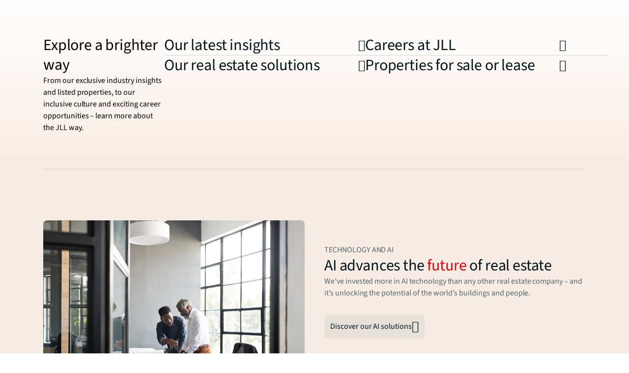

--- FILE ---
content_type: text/html;charset=utf-8
request_url: https://www.jll.com/en-sea/
body_size: 40042
content:
<!DOCTYPE HTML>
<html lang="en-GB" dir="ltr">
    <head>
    <meta charset="UTF-8"/>
    <title>JLL Southeast Asia| Commercial Real Estate and Property Investment</title>
    <script defer="defer" type="text/javascript" src="/.rum/@adobe/helix-rum-js@%5E2/dist/rum-standalone.js"></script>
<link rel="icon" type="image/png" sizes="16x16" href="/content/dam/tech-resources/favicon-16x16.png"/>
    <link rel="icon" type="image/png" sizes="32x32" href="/content/dam/tech-resources/favicon-32x32.png"/>
    <link rel="icon" type="image/png" sizes="192x192" href="/content/dam/tech-resources/android-chrome-192x192.png"/>
    
    <meta name="description" content="Find commercial real estate services and property investment strategies. We work with owners, tenants and investors in the local, national and global markets "/>
    <meta name="template" content="homepage"/>
    <meta name="viewport" content="width=device-width, initial-scale=1"/>
    
    

    
    


    



<script type="application/ld+json">
[{
  "@context" : "https://schema.org",
  "@type" : "BreadcrumbList",
  "itemListElement" : [ {
    "@type" : "ListItem",
    "position" : 1,
    "name" : "Home",
    "item" : "https://www.jll.com/en-sea/"
  } ]
}]
</script>



    


    


    


    


    




    
        <meta property="og:image" content="/content/dam/jllcom/non-text/images/stock/home/25-homepage-shaping-the-future.jpg"/>
    
        <meta property="og:type" content="website"/>
    
        <meta property="og:title" content="Homepage"/>
    
        <meta property="og:url" content="https://www.jll.com/en-sea/.html"/>
    
        <meta property="og:description" content="JLL deploys an innovative, intelligent, and optimistic approach to solving complex challenges – to help shape a better future for real estate."/>
    



    
        <meta name="twitter:title" content="Homepage"/>
    
        <meta name="twitter:description" content="JLL deploys an innovative, intelligent, and optimistic approach to solving complex challenges – to help shape a better future for real estate."/>
    
        <meta name="twitter:image" content="https://s7d1.scene7.com/is/image/joneslanglasalle/25-homepage-shaping-the-future?qlt=85&amp;dpr=off&amp;fmt=webp"/>
    




<link rel="canonical" href="https://www.jll.com/en-sea/"/>


    <link rel="alternate" hreflang="en-us" href="https://www.jll.com/en-us/"/>

    <link rel="alternate" hreflang="en-ca" href="https://www.jll.com/en-ca/"/>

    <link rel="alternate" hreflang="fr-ca" href="https://www.jll.com/fr-ca/"/>

    <link rel="alternate" hreflang="es-mx" href="https://www.jll.com/es-mx/"/>

    <link rel="alternate" hreflang="en-in" href="https://www.jll.com/en-in/"/>

    <link rel="alternate" hreflang="en-jp" href="https://www.jll.com/en-jp/"/>

    <link rel="alternate" hreflang="ja-jp" href="https://www.jll.com/ja-jp/"/>

    <link rel="alternate" hreflang="ko-kr" href="https://www.jll.com/ko-kr/"/>

    <link rel="alternate" hreflang="zh-tw" href="https://www.jll.com/zh-tw/"/>

    <link rel="alternate" hreflang="en-cn" href="https://www.joneslanglasalle.com.cn/en-cn/"/>

    <link rel="alternate" hreflang="zh-cn" href="https://www.joneslanglasalle.com.cn/zh-cn/"/>

    <link rel="alternate" hreflang="en-au" href="https://www.jll.com/en-au/"/>

    <link rel="alternate" hreflang="en-hk" href="https://www.jll.com/en-hk/"/>

    <link rel="alternate" hreflang="zh-hk" href="https://www.jll.com/zh-hk/"/>

    <link rel="alternate" hreflang="en-vn" href="https://www.jll.com/en-sea/"/>

    <link rel="alternate" hreflang="en-th" href="https://www.jll.com/en-sea/"/>

    <link rel="alternate" hreflang="en-id" href="https://www.jll.com/en-sea/"/>

    <link rel="alternate" hreflang="en-my" href="https://www.jll.com/en-sea/"/>

    <link rel="alternate" hreflang="en-ph" href="https://www.jll.com/en-sea/"/>

    <link rel="alternate" hreflang="en-sg" href="https://www.jll.com/en-sea/"/>

    <link rel="alternate" hreflang="en-de" href="https://www.jll.com/en-de/"/>

    <link rel="alternate" hreflang="de-de" href="https://www.jll.com/de-de/"/>

    <link rel="alternate" hreflang="fr-fr" href="https://www.jll.com/fr-fr/"/>

    <link rel="alternate" hreflang="nl-nl" href="https://www.jll.com/nl-nl/"/>

    <link rel="alternate" hreflang="pl-pl" href="https://www.jll.com/pl-pl/"/>

    <link rel="alternate" hreflang="pt-pt" href="https://www.jll.com/pt-pt/"/>

    <link rel="alternate" hreflang="es-es" href="https://www.jll.com/es-es/"/>

    <link rel="alternate" hreflang="ar-sa" href="https://www.jll.com/ar-sa/"/>

    <link rel="alternate" hreflang="en-sa" href="https://www.jll.com/en-sa/"/>

    <link rel="alternate" hreflang="en-gb" href="https://www.jll.com/en-uk/"/>

    <link rel="alternate" hreflang="en-be" href="https://www.jll.com/en-belux/"/>

    <link rel="alternate" hreflang="en-lu" href="https://www.jll.com/en-belux/"/>

    <link rel="alternate" hreflang="en-ae" href="https://www.jll.com/en-ae/"/>

    <link rel="alternate" hreflang="x-default" href="https://www.jll.com/en-us/"/>



    
    <link rel="stylesheet" href="/etc.clientlibs/jll-com-phoenix/clientlibs/clientlib-base.lc-3f3578cc4c62aadf7b08b9321ec3c3cf-lc.min.css" type="text/css">




<script>
    window.endpoints = {
        geolookupUrl: "https:\/\/www\u002Dprod.jll.com\/geolookup"
    };
</script>

<script>
    window.countryList = JSON.parse("{\r\n  \x22AD\x22: \x22Andorra\x22,\r\n  \x22AX\x22: \x22Aland Islands\x22,\r\n  \x22AE\x22: \x22United Arab Emirates\x22,\r\n  \x22AF\x22: \x22Afghanistan\x22,\r\n  \x22AG\x22: \x22Antigua and Barbuda\x22,\r\n  \x22AI\x22: \x22Anguilla\x22,\r\n  \x22AL\x22: \x22Albania\x22,\r\n  \x22AM\x22: \x22Armenia\x22,\r\n  \x22AO\x22: \x22Angola\x22,\r\n  \x22AQ\x22: \x22Antarctica\x22,\r\n  \x22AR\x22: \x22Argentina\x22,\r\n  \x22AS\x22: \x22American Samoa\x22,\r\n  \x22AT\x22: \x22Austria\x22,\r\n  \x22AU\x22: \x22Australia\x22,\r\n  \x22AW\x22: \x22Aruba\x22,\r\n  \x22AZ\x22: \x22Azerbaijan\x22,\r\n  \x22BA\x22: \x22Bosnia and Herzegovina\x22,\r\n  \x22BB\x22: \x22Barbados\x22,\r\n  \x22BD\x22: \x22Bangladesh\x22,\r\n  \x22BE\x22: \x22Belgium\x22,\r\n  \x22BF\x22: \x22Burkina Faso\x22,\r\n  \x22BG\x22: \x22Bulgaria\x22,\r\n  \x22BH\x22: \x22Bahrain\x22,\r\n  \x22BI\x22: \x22Burundi\x22,\r\n  \x22BJ\x22: \x22Benin\x22,\r\n  \x22BL\x22: \x22Saint Barthelemy\x22,\r\n  \x22BM\x22: \x22Bermuda\x22,\r\n  \x22BN\x22: \x22Brunei Darussalam\x22,\r\n  \x22BO\x22: \x22Bolivia\x22,\r\n  \x22BQ\x22: \x22Bonaire, Sint Eustatius and Saba\x22,\r\n  \x22BR\x22: \x22Brazil\x22,\r\n  \x22BS\x22: \x22Bahamas\x22,\r\n  \x22BT\x22: \x22Bhutan\x22,\r\n  \x22BV\x22: \x22Bouvet Island\x22,\r\n  \x22BW\x22: \x22Botswana\x22,\r\n  \x22BY\x22: \x22Belarus\x22,\r\n  \x22BZ\x22: \x22Belize\x22,\r\n  \x22CA\x22: \x22Canada\x22,\r\n  \x22CC\x22: \x22Cocos (Keeling) Islands\x22,\r\n  \x22CD\x22: \x22Democratic Republic of the Congo\x22,\r\n  \x22CF\x22: \x22Central African Republic\x22,\r\n  \x22CG\x22: \x22Congo\x22,\r\n  \x22CH\x22: \x22Switzerland\x22,\r\n  \x22CI\x22: \x22Cote d\x27Ivoire\x22,\r\n  \x22CK\x22: \x22Cook Islands\x22,\r\n  \x22CL\x22: \x22Chile\x22,\r\n  \x22CM\x22: \x22Cameroon\x22,\r\n  \x22CN\x22: \x22China\x22,\r\n  \x22CO\x22: \x22Colombia\x22,\r\n  \x22CR\x22: \x22Costa Rica\x22,\r\n  \x22CU\x22: \x22Cuba\x22,\r\n  \x22CV\x22: \x22Cabo Verde\x22,\r\n  \x22CW\x22: \x22Curacao\x22,\r\n  \x22CX\x22: \x22Christmas Island\x22,\r\n  \x22CY\x22: \x22Cyprus\x22,\r\n  \x22CZ\x22: \x22Czech Republic\x22,\r\n  \x22DE\x22: \x22Germany\x22,\r\n  \x22DJ\x22: \x22Djibouti\x22,\r\n  \x22DK\x22: \x22Denmark\x22,\r\n  \x22DM\x22: \x22Dominica\x22,\r\n  \x22DO\x22: \x22Dominican Republic\x22,\r\n  \x22DZ\x22: \x22Algeria\x22,\r\n  \x22EC\x22: \x22Ecuador\x22,\r\n  \x22EE\x22: \x22Estonia\x22,\r\n  \x22EG\x22: \x22Egypt\x22,\r\n  \x22EH\x22: \x22Western Sahara\x22,\r\n  \x22ER\x22: \x22Eritrea\x22,\r\n  \x22ES\x22: \x22Spain\x22,\r\n  \x22ET\x22: \x22Ethiopia\x22,\r\n  \x22FI\x22: \x22Finland\x22,\r\n  \x22FJ\x22: \x22Fiji\x22,\r\n  \x22FK\x22: \x22Falkland Islands\x22,\r\n  \x22FM\x22: \x22Micronesia\x22,\r\n  \x22FO\x22: \x22Faroe Islands\x22,\r\n  \x22FR\x22: \x22France\x22,\r\n  \x22GA\x22: \x22Gabon\x22,\r\n  \x22GB\x22: \x22United Kingdom\x22,\r\n  \x22GD\x22: \x22Grenada\x22,\r\n  \x22GE\x22: \x22Georgia\x22,\r\n  \x22GF\x22: \x22French Guiana\x22,\r\n  \x22GH\x22: \x22Ghana\x22,\r\n  \x22GI\x22: \x22Gibraltar\x22,\r\n  \x22GG\x22: \x22Guernsey\x22,\r\n  \x22GL\x22: \x22Greenland\x22,\r\n  \x22GM\x22: \x22Gambia\x22,\r\n  \x22GN\x22: \x22Guinea\x22,\r\n  \x22GP\x22: \x22Guadeloupe\x22,\r\n  \x22GQ\x22: \x22Equatorial Guinea\x22,\r\n  \x22GR\x22: \x22Greece\x22,\r\n  \x22GS\x22: \x22South Georgia and the South Sandwich Islands\x22,\r\n  \x22GT\x22: \x22Guatemala\x22,\r\n  \x22GU\x22: \x22Guam\x22,\r\n  \x22GW\x22: \x22Guinea\u002DBissau\x22,\r\n  \x22GY\x22: \x22Guyana\x22,\r\n  \x22HK\x22: \x22Hong Kong\x22,\r\n  \x22HM\x22: \x22Heard and Mcdonald Islands\x22,\r\n  \x22HN\x22: \x22Honduras\x22,\r\n  \x22HR\x22: \x22Croatia\x22,\r\n  \x22HT\x22: \x22Haiti\x22,\r\n  \x22HU\x22: \x22Hungary\x22,\r\n  \x22ID\x22: \x22Indonesia\x22,\r\n  \x22IE\x22: \x22Ireland\x22,\r\n  \x22IL\x22: \x22Israel\x22,\r\n  \x22IM\x22: \x22Isle of Man\x22,\r\n  \x22IN\x22: \x22India\x22,\r\n  \x22IO\x22: \x22British Indian Ocean Territory\x22,\r\n  \x22IQ\x22: \x22Iraq\x22,\r\n  \x22IR\x22: \x22Iran\x22,\r\n  \x22IS\x22: \x22Iceland\x22,\r\n  \x22IT\x22: \x22Italy\x22,\r\n  \x22JE\x22: \x22Jersey\x22,\r\n  \x22JM\x22: \x22Jamaica\x22,\r\n  \x22JO\x22: \x22Jordan\x22,\r\n  \x22JP\x22: \x22Japan\x22,\r\n  \x22KE\x22: \x22Kenya\x22,\r\n  \x22KG\x22: \x22Kyrgyzstan\x22,\r\n  \x22KH\x22: \x22Cambodia\x22,\r\n  \x22KI\x22: \x22Kiribati\x22,\r\n  \x22KM\x22: \x22Comoros\x22,\r\n  \x22KN\x22: \x22Saint Kitts and Nevis\x22,\r\n  \x22KP\x22: \x22North Korea\x22,\r\n  \x22KR\x22: \x22South Korea\x22,\r\n  \x22KW\x22: \x22Kuwait\x22,\r\n  \x22KY\x22: \x22Cayman Islands\x22,\r\n  \x22KZ\x22: \x22Kazakhstan\x22,\r\n  \x22LA\x22: \x22Laos\x22,\r\n  \x22LB\x22: \x22Lebanon\x22,\r\n  \x22LC\x22: \x22Saint Lucia\x22,\r\n  \x22LI\x22: \x22Liechtenstein\x22,\r\n  \x22LK\x22: \x22Sri Lanka\x22,\r\n  \x22LR\x22: \x22Liberia\x22,\r\n  \x22LS\x22: \x22Lesotho\x22,\r\n  \x22LT\x22: \x22Lithuania\x22,\r\n  \x22LU\x22: \x22Luxembourg\x22,\r\n  \x22LV\x22: \x22Latvia\x22,\r\n  \x22LY\x22: \x22Libya\x22,\r\n  \x22MA\x22: \x22Morocco\x22,\r\n  \x22MC\x22: \x22Monaco\x22,\r\n  \x22MD\x22: \x22Moldova\x22,\r\n  \x22ME\x22: \x22Montenegro\x22,\r\n  \x22MF\x22: \x22Saint Martin\x22,\r\n  \x22MG\x22: \x22Madagascar\x22,\r\n  \x22MH\x22: \x22Marshall Islands\x22,\r\n  \x22MK\x22: \x22North Macedonia\x22,\r\n  \x22ML\x22: \x22Mali\x22,\r\n  \x22MM\x22: \x22Myanmar\x22,\r\n  \x22MN\x22: \x22Mongolia\x22,\r\n  \x22MO\x22: \x22Macao\x22,\r\n  \x22MP\x22: \x22Northern Mariana Islands\x22,\r\n  \x22MQ\x22: \x22Martinique\x22,\r\n  \x22MR\x22: \x22Mauritania\x22,\r\n  \x22MS\x22: \x22Montserrat\x22,\r\n  \x22MT\x22: \x22Malta\x22,\r\n  \x22MU\x22: \x22Mauritius\x22,\r\n  \x22MV\x22: \x22Maldives\x22,\r\n  \x22MW\x22: \x22Malawi\x22,\r\n  \x22MX\x22: \x22Mexico\x22,\r\n  \x22MY\x22: \x22Malaysia\x22,\r\n  \x22MZ\x22: \x22Mozambique\x22,\r\n  \x22NA\x22: \x22Namibia\x22,\r\n  \x22NC\x22: \x22New Caledonia\x22,\r\n  \x22NE\x22: \x22Niger\x22,\r\n  \x22NF\x22: \x22Norfolk Island\x22,\r\n  \x22NG\x22: \x22Nigeria\x22,\r\n  \x22NI\x22: \x22Nicaragua\x22,\r\n  \x22NL\x22: \x22Netherlands\x22,\r\n  \x22NO\x22: \x22Norway\x22,\r\n  \x22NP\x22: \x22Nepal\x22,\r\n  \x22NR\x22: \x22Nauru\x22,\r\n  \x22NU\x22: \x22Niue\x22,\r\n  \x22NZ\x22: \x22New Zealand\x22,\r\n  \x22OM\x22: \x22Oman\x22,\r\n  \x22PA\x22: \x22Panama\x22,\r\n  \x22PE\x22: \x22Peru\x22,\r\n  \x22PF\x22: \x22French Polynesia\x22,\r\n  \x22PG\x22: \x22Papua New Guinea\x22,\r\n  \x22PH\x22: \x22Philippines\x22,\r\n  \x22PK\x22: \x22Pakistan\x22,\r\n  \x22PL\x22: \x22Poland\x22,\r\n  \x22PM\x22: \x22Saint Pierre and Miquelon\x22,\r\n  \x22PN\x22: \x22Pitcairn\x22,\r\n  \x22PR\x22: \x22Puerto Rico\x22,\r\n  \x22PS\x22: \x22Palestine\x22,\r\n  \x22PT\x22: \x22Portugal\x22,\r\n  \x22PW\x22: \x22Palau\x22,\r\n  \x22PY\x22: \x22Paraguay\x22,\r\n  \x22QA\x22: \x22Qatar\x22,\r\n  \x22RE\x22: \x22Reunion\x22,\r\n  \x22RO\x22: \x22Romania\x22,\r\n  \x22RS\x22: \x22Serbia\x22,\r\n  \x22RU\x22: \x22Russia\x22,\r\n  \x22RW\x22: \x22Rwanda\x22,\r\n  \x22SA\x22: \x22Saudi Arabia\x22,\r\n  \x22SB\x22: \x22Solomon Islands\x22,\r\n  \x22SC\x22: \x22Seychelles\x22,\r\n  \x22SD\x22: \x22Sudan\x22,\r\n  \x22SE\x22: \x22Sweden\x22,\r\n  \x22SG\x22: \x22Singapore\x22,\r\n  \x22SH\x22: \x22Saint Helena, Ascension and Tristan da Cunha\x22,\r\n  \x22SI\x22: \x22Slovenia\x22,\r\n  \x22SJ\x22: \x22Svalbard and Jan Mayen\x22,\r\n  \x22SK\x22: \x22Slovakia\x22,\r\n  \x22SL\x22: \x22Sierra Leone\x22,\r\n  \x22SM\x22: \x22San Marino\x22,\r\n  \x22SN\x22: \x22Senegal\x22,\r\n  \x22SO\x22: \x22Somalia\x22,\r\n  \x22SR\x22: \x22Suriname\x22,\r\n  \x22SS\x22: \x22South Sudan\x22,\r\n  \x22ST\x22: \x22Sao Tome and Principe\x22,\r\n  \x22SV\x22: \x22El Salvador\x22,\r\n  \x22SX\x22: \x22Sint Maarten\x22,\r\n  \x22SY\x22: \x22Syria\x22,\r\n  \x22SZ\x22: \x22Eswatini\x22,\r\n  \x22TC\x22: \x22Turks and Caicos Islands\x22,\r\n  \x22TD\x22: \x22Chad\x22,\r\n  \x22TF\x22: \x22French Southern Territories\x22,\r\n  \x22TG\x22: \x22Togo\x22,\r\n  \x22TH\x22: \x22Thailand\x22,\r\n  \x22TJ\x22: \x22Tajikistan\x22,\r\n  \x22TK\x22: \x22Tokelau\x22,\r\n  \x22TM\x22: \x22Turkmenistan\x22,\r\n  \x22TN\x22: \x22Tunisia\x22,\r\n  \x22TO\x22: \x22Tonga\x22,\r\n  \x22TL\x22: \x22Timor\u002DLeste\x22,\r\n  \x22TR\x22: \x22Turkiye\x22,\r\n  \x22TT\x22: \x22Trinidad and Tobago\x22,\r\n  \x22TV\x22: \x22Tuvalu\x22,\r\n  \x22TW\x22: \x22Taiwan\x22,\r\n  \x22TZ\x22: \x22Tanzania\x22,\r\n  \x22UA\x22: \x22Ukraine\x22,\r\n  \x22UG\x22: \x22Uganda\x22,\r\n  \x22UM\x22: \x22United States Minor Outlying Islands\x22,\r\n  \x22US\x22: \x22United States\x22,\r\n  \x22UY\x22: \x22Uruguay\x22,\r\n  \x22UZ\x22: \x22Uzbekistan\x22,\r\n  \x22VA\x22: \x22Holy See\x22,\r\n  \x22VC\x22: \x22Saint Vincent and the Grenadines\x22,\r\n  \x22VE\x22: \x22Venezuela\x22,\r\n  \x22VG\x22: \x22British Virgin Islands\x22,\r\n  \x22VI\x22: \x22U.S. Virgin Islands\x22,\r\n  \x22VN\x22: \x22Vietnam\x22,\r\n  \x22VU\x22: \x22Vanuatu\x22,\r\n  \x22WF\x22: \x22Wallis and Futuna\x22,\r\n  \x22WS\x22: \x22Samoa\x22,\r\n  \x22XK\x22: \x22Kosovo\x22,\r\n  \x22YE\x22: \x22Yemen\x22,\r\n  \x22YT\x22: \x22Mayotte\x22,\r\n  \x22ZA\x22: \x22South Africa\x22,\r\n  \x22ZM\x22: \x22Zambia\x22,\r\n  \x22ZW\x22: \x22Zimbabwe\x22\r\n}");
</script>




<!-- be_ixf, sdk, gho-->
<meta name="be:sdk" content="java_sdk_1.6.13" />
<meta name="be:timer" content="28ms" />
<meta name="be:norm_url" content="https://www.jll.com/en-sea/" />
<meta name="be:capsule_url" content="https://ixfd1-api.bc0a.com/api/ixf/1.0.0/get_capsule/f00000000256138/01121673268" />
<meta name="be:api_dt" content="pny_2025; pnm_11; pnd_17; pnh_10; pnmh_18; pn_epoch:1763403523231" />
<meta name="be:mod_dt" content="pny_1969; pnm_12; pnd_31; pnh_16; pnmh_00; pn_epoch:0" />
<meta name="be:orig_url" content="https://www.jll.com/en-sea/" />
<meta name="be:messages" content="7058" /><script type="text/javascript">void 0===window.BEJSSDKObserver&&function(e){var n=void 0,t=[],E=[],i=window.document,r=window.MutationObserver||window.WebKitMutationObserver;function d(e,n,t){for(var d=i.querySelectorAll(e),_=0,o=d.length;_<o;_++)if(-1==t||_ in t){for(var a=d[_],l=0;l<E.length;l++)if(E[l]==a.className||E[l]==a.id)return;a.className&&E.push(a.className),a.id&&E.push(a.id),a.ready&&null!=r||(a.ready=!0,n.call(a,a))}}function _(){t.forEach(function(e){return d(e.selector,e.fn,e.indexList)})}e.jsElementReady=function(e,E,o){return undefined===o&&(o=[]).push(0),null!=r?(n||(n=new r(_)).observe(i.documentElement,{childList:!0,subtree:!0}),t.push({selector:e,fn:E,indexList:o})):(document.addEventListener||(document.addEventListener=document.attachEvent),document.addEventListener("DOMContentLoaded",function(n){for(var t=i.querySelectorAll(e),r=0,d=t.length;r<d;r++)if(-1==o||r in o){var _=t[r];_.ready=!0,E.call(_,_)}})),d(e,E,o),function(){return function(e,E){for(var i=t.length;i--;){var r=t[i];r.selector===e&&r.fn===E&&(t.splice(i,1),!t.length&&n&&(n.disconnect(),n=null))}}(e,E)}}}(window.BEJSSDKObserver=window.BEJSSDKObserver||{});var jsElementReady=window.BEJSSDKObserver.jsElementReady;void 0===window.BELinkBlockGenerator&&function(e){e.MAXIMUM_HEADLINE_LENGTH=100,e.MAXIMUM_DESC_LENGTH=200,e.IND_LINK_BLOCK_TYPE_URL_TYPE=0,e.IND_LINK_BLOCK_TYPE_HEADLINE_TYPE=1,e.IND_LINK_BLOCK_TYPE_DESCRIPTION_TYPE=2,e.IND_LINK_BLOCK_TYPE_IMAGE_TYPE=3,e.REPLACEMENT_STRATEGY_OVERWRITE=0,e.REPLACEMENT_STRATEGY_POST_APPEND_ELEMENT=1,e.REPLACEMENT_STRATEGY_PRE_APPEND_ELEMENT=2,e.REPLACEMENT_STRATEGY_PRE_APPEND_PARENT=3,e.setMaximumHeadlineLength=function(n){e.MAXIMUM_HEADLINE_LENGTH=n},e.setMaximumDescriptionLength=function(n){e.MAXIMUM_DESC_LENGTH=n},e.generateIndividualLinks=function(n,t,E){var i=t[0],r=document.createElement(i),d=t[1],_=t[2],o=t[3];for(var a in d)r.setAttribute(a,d[a]);var l=!1;if(_.indexOf(e.IND_LINK_BLOCK_TYPE_URL_TYPE)>=0&&(r.setAttribute("href",E.url),l=!0),_.indexOf(e.IND_LINK_BLOCK_TYPE_HEADLINE_TYPE)>=0&&E.h1){var s=E.h1;s.length>e.MAXIMUM_HEADLINE_LENGTH&&(s=s.substring(0,e.MAXIMUM_HEADLINE_LENGTH)+"...");var L=document.createTextNode(s);r.appendChild(L),l=!0}if(_.indexOf(e.IND_LINK_BLOCK_TYPE_DESCRIPTION_TYPE)>=0&&E.desc){var T=E.desc;T.length>e.MAXIMUM_DESC_LENGTH&&(T=T.substring(0,e.MAXIMUM_DESC_LENGTH)+"...");L=document.createTextNode(T);r.appendChild(L),l=!0}if(_.indexOf(e.IND_LINK_BLOCK_TYPE_IMAGE_TYPE)>=0&&E.image&&(r.setAttribute("src",E.image),l=!0),l||0==_.length){for(var u=0;u<o.length;u++){var c=o[u];e.generateIndividualLinks(r,c,E)}n.appendChild(r)}},e.insertLinkBlocks=function(n,t,E,i,r,d){if(null!=n){if(t==e.REPLACEMENT_STRATEGY_OVERWRITE)for(;n.firstChild;)n.removeChild(n.firstChild);for(var _=n,o=0;o<E.length;o++){var a=E[o],l=a[0],s=document.createElement(l),L=a[1];for(var T in L)s.setAttribute(T,L[T]);if(d&&d[0]==o){var u=d[1],c=document.createElement(u),N=d[2],f=d[3];for(var A in N)c.setAttribute(A,N[A]);var v=document.createTextNode(f);c.appendChild(v),s.appendChild(c)}if(o==E.length-1)for(var P=0;P<r.length;P++)for(var I=r[P],M=0;M<i.length;M++)e.generateIndividualLinks(s,i[M],I);if(_==n)if(t==e.REPLACEMENT_STRATEGY_PRE_APPEND_ELEMENT)_.insertBefore(s,n.firstChild);else if(t==e.REPLACEMENT_STRATEGY_PRE_APPEND_PARENT){_.parentElement.insertBefore(s,_)}else _.appendChild(s);else _.appendChild(s);_=s}}}}(window.BELinkBlockGenerator=window.BELinkBlockGenerator||{});</script>
<style>
.be-ix-link-block .be-related-link-container {text-align: center;}
.be-ix-link-block .be-related-link-container .be-label {margin: 0;color: #56656b;font-size: 16px;font-family: 'Source Sans Pro';font-weight: 500;}
.be-ix-link-block .be-related-link-container .be-list {display: inline-block;list-style: none;margin: 0;padding: 0;}
.be-ix-link-block .be-related-link-container .be-list .be-list-item {display: inline-block;margin-right: 20px;}
.be-ix-link-block .be-related-link-container .be-list .be-list-item:last-child {margin-right: 0;}
.be-ix-link-block .be-related-link-container .be-list .be-list-item .be-related-link {color: #01151d;font-family: 'Source Sans Pro';text-decoration: none;}

@media (max-width: 767px) {
.be-ix-link-block .be-related-link-container .be-label {width: 100%;}
.be-ix-link-block .be-related-link-container .be-list {display: block;width: 100%;}
.be-ix-link-block .be-related-link-container .be-list .be-list-item {display: block; margin-right: 0; margin-top: 16px;}}
@media (min-width: 768px) {
.be-ix-link-block .be-related-link-container {display: flex; justify-content: center;}
.be-ix-link-block .be-related-link-container .be-label {display: inline-block;margin-right: 20px;flex-basis: 150px;flex-grow: 0;flex-shrink: 0;}
.be-ix-link-block .be-related-link-container .be-list {width: auto;}}
</style>
        

<script id="be-app-script" data-testmode="false" data-delay='0' data-customerid="f00000000256138" src="https://app-cf.bc0a.com/corejs/be-app.js"></script>



<script type="text/javascript">
            (function() {
                window.ContextHub = window.ContextHub || {};

                /* setting paths */
                ContextHub.Paths = ContextHub.Paths || {};
                ContextHub.Paths.CONTEXTHUB_PATH = "/conf/jll-com-phoenix/settings/cloudsettings/contexthub-container/contexthub";
                ContextHub.Paths.RESOURCE_PATH = "\/content\/jll\u002Dcom\u002Dphoenix\/country\/apac\/sea\/en\/_jcr_content\/contexthub";
                ContextHub.Paths.SEGMENTATION_PATH = "\/conf\/jll\u002Dcom\u002Dphoenix\/settings\/wcm\/segments";
                ContextHub.Paths.CQ_CONTEXT_PATH = "";

                /* setting initial constants */
                ContextHub.Constants = ContextHub.Constants || {};
                ContextHub.Constants.ANONYMOUS_HOME = "/home/users/X/XvtNiEVO_K3Hbnd1zwpP";
                ContextHub.Constants.MODE = "no-ui";
            }());
        </script><script src="/etc/cloudsettings.kernel.js/conf/jll-com-phoenix/settings/cloudsettings/contexthub-container/contexthub" type="text/javascript"></script>



<script>
    window.translations = {"Milwaukee":"Milwaukee","Charleston":"Charleston","Belgrade":"Belgrade","Data and analytics solutions":"Data and analytics solutions","Bordeaux":"Bordeaux","Investment sales and advisory":"Investment sales and advisory","England":"England","Product":"Product","Austin":"Austin","Design":"Design","Test tag page creation":"Test tag page creation","Washington, DC":"Washington, DC","Guangzhou":"Guangzhou","Ottawa":"Ottawa","Newfoundland and Labrador":"Newfoundland and Labrador","China Mainland":"China Mainland","Green buildings":"Green buildings","Seattle":"Seattle","Bengaluru":"Bengaluru","Lisbon":"Lisbon","Nashville":"Nashville","California":"California","Hyderabad":"Hyderabad","Derivative advisory":"Derivative advisory","Mississippi":"Mississippi","Finland":"Finland","Leipzig":"Leipzig","Proptech":"Proptech","Consideration":"Consideration","Maryland":"Maryland","Lease restructuring":"Lease restructuring","Hanover":"Hanover","Puerto Rico":"Puerto Rico","East of England":"East of England","Capital planning solutions":"Capital planning solutions","Rhein-Neckar":"Rhein-Neckar","Oklahoma":"Oklahoma","Lille":"Lille","Newcastle":"Newcastle","Brokerage platform":"Brokerage platform","Arkansas":"Arkansas","Mumbai":"Mumbai","Asset performance analytics":"Asset performance analytics","Decarbonization strategy":"Decarbonisation strategy","Infrastructure advisory":"Infrastructure advisory","North Dakota":"North Dakota","Nevada":"Nevada","Project management tools":"Project management tools","Living and multifamily":"Living and multifamily","Exeter":"Exeter","Agency lending":"Agency lending","Lyon":"Lyon","Benchmarking":"Benchmarking","United Arab Emirates":"United Arab Emirates","Predictive analytics tools":"Predictive analytics tools","Kenya":"Kenya","tag creation 4":"Tag creation 4","Michigan":"Michigan","Surabaya":"Surabaya","Awards":"Awards","Southampton":"Southampton","Space management solutions":"Space management solutions","Orlando":"Orlando","Jakarta":"Jakarta","Fukuoka":"Fukuoka","Occupancy planning":"Occupancy planning","Israel":"Israel","Osaka":"Osaka","Montreal":"Montreal","Location relevance":"Location relevance","Mexico City":"Mexico City","Asset management platform":"Asset management platform","Wyoming":"Wyoming","Jeddah":"Jeddah","Johannesburg":"Johannesburg","Special purpose":"Special purpose","Project management":"Project management","Marseille":"Marseille","Malaysia":"Malaysia","Regional":"Regional","Oakland":"Oakland","Global":"Global","Retail":"Retail","Technology management":"Technology management","Rome":"Rome","Debt":"Debt","Tokyo":"Tokyo","Brazil":"Brazil","Insight":"Insight","Life sciences":"Life sciences","Client stories landing":"Client stories landing","Jacksonville":"Jacksonville","State or Province":"State or Province","Sacramento":"Sacramento","Barcelona":"Barcelona","Long Island":"Long Island","Perth":"Perth","Careers":"Careers","Ecommerce":"Ecommerce","Test page creation 2":"Test page creation 2","Prague":"Prague","Brand":"Brand","Data centers":"Data centres","Italy":"Italy","Loyalty":"Loyalty","Local knowledge":"Local knowledge","Workplace analytics tools":"Workplace analytics tools","Vermont":"Vermont","Responsive":"Responsive","Corporate":"Corporate","Scotland":"Scotland","Alabama":"Alabama","West Virginia":"West Virginia","Rotterdam":"Rotterdam","Contact page":"Contact page","Agency leasing":"Agency leasing","Hub":"Hub","Minneapolis":"Minneapolis","Colorado":"Colorado","Honolulu":"Honolulu","Energy management system":"Energy management system","Technology leader":"Technology leader","Debt management system":"Debt management system","Hybrid workplace":"Hybrid workplace","Topical lens":"Topical lens","Government incentives":"Government incentives","Korea":"Korea","District of Columbia":"District of Columbia","New York":"New York","Prince Edward Island":"Prince Edward Island","Topics":"Topics","Report":"Report","Audiences":"Audiences","Shareholder":"Shareholder","People":"People","Tenant representation":"Tenant representation","Ghosted":"Ghosted","Minnesota":"Minnesota","Xi\u0027an":"Xi\u0027an","Property management":"Property management","1.11":"1.11","Market dynamics":"Market dynamics","San Francisco":"San Francisco","Regeneration":"Regeneration","People search":"People search","Kochi":"Kochi","Cairo":"Cairo","São Paulo":"São Paulo","Ohio":"Ohio","Carbon management platform":"Carbon management platform","Recruitment article":"Recruitment article","North Carolina":"North Carolina","Nottingham":"Nottingham","Westchester":"Westchester","Test tag 1.9.1.1":"Test tag 1.9.1.1","Casablanca":"Casablanca","Bucharest":"Bucharest","Healthcare property":"Healthcare property","Developer":"Developer","Hangzhou":"Hangzhou","Portugal":"Portugal","Copenhagen":"Copenhagen","Chennai":"Chennai","Morocco":"Morocco","Affordable housing":"Affordable housing","Data centers property":"Data centres property","Shenzhen":"Shenzhen","Wellington":"Wellington","Kansas City":"Kansas City","Montana":"Montana","Mid-Atlantic":"Mid-Atlantic","Kentucky":"Kentucky","Test tag 1.2.1":"Test tag 1.2.1","Saskatchewan":"Saskatchewan","Delaware":"Delaware","Florida":"Florida","India":"India","Beijing":"Beijing","Bangkok":"Bangkok","Supply chain":"Supply chain","Canada":"Canada","Santiago":"Santiago","Madrid":"Madrid","Taiwan":"Taiwan","Listing management platform":"Listing management platform","Columbus":"Columbus","Lens":"Lens","Canberra":"Canberra","Virginia":"Virginia","Toronto":"Toronto","Germany":"Germany","Cologne":"Cologne","Industries":"Industries","Ahmedabad":"Ahmedabad","Americas":"Americas","Insights landing":"Insights landing","Chaptered summary":"Chaptered summary","Manitoba":"Manitoba","Portland":"Portland","United States":"United States","Adelaide":"Adelaide","Rhein-Ruhr":"Rhein-Ruhr","Content type":"Content type","Moscow":"Moscow","Project and development services":"Project and development services","Profile":"Profile","South Carolina":"South Carolina","Costa Rica":"Costa Rica","Hobart":"Hobart","Vietnam":"Vietnam","Energy":"Energy","External profile":"External profile","Yorkshire":"Yorkshire","New Orleans":"New Orleans","Denver":"Denver","Buenos Aires":"Buenos Aires","Nigeria":"Nigeria","San Antonio":"San Antonio","Government":"Government","Webinar":"Webinar","South":"South","Public sector solutions":"Public sector solutions","Decarbonization planning":"Decarbonization planning","Lab":"Lab","Mobile":"Mobile","Switzerland":"Switzerland","Namur":"Namur","Spain":"Spain","MENA":"Mena","Distressed asset services":"Distressed asset services","Automated collection":"Automated collection","East Midlands":"East Midlands","Energy management":"Energy management","Products":"Products","Alberta":"Alberta","Cardiff":"Cardiff","Capital flows":"Capital flows","Integrated workplace management solutions":"Integrated workplace management solutions","Dublin":"Dublin","Index collection":"Index collection","Seville":"Seville","Riyadh":"Riyadh","New York City":"New York City","Education":"Education","Sustainability":"Sustainability","Industrial and logistics":"Industrial and logistics","Pittsburgh":"Pittsburgh","Portfolio analytics tools":"Portfolio analytics tools","LATAM":"Latam","Europe":"Europe","Berlin":"Berlin","Phuket":"Phuket","News landing":"News landing","Conversion":"Conversion","Space visualization":"Space visualization","Bogota":"Bogota","Facilities management":"Facilities management","Industry lens":"Industry lens","Cherry Hill":"Cherry Hill","Exclude personalization":"Exclude personalisation","Edmonton":"Edmonton","Design services":"Design services","Collection":"Collection","Women inspire":"Women inspire","Tampa":"Tampa","Ontario":"Ontario","Construction management":"Construction management","Test tag 1.9.2.1":"Test tag 1.9.2.1","Madison":"Madison","Delhi":"Delhi","Frankfurt":"Frankfurt","Maine":"Maine","Ann Arbor":"Ann Arbor","Tennessee":"Tennessee","Macau":"Macau","Marketing":"Marketing","Darwin":"Darwin","Client story":"Client story","Occupier":"Occupier","Ireland":"Ireland","Sale and leaseback":"Sale and leaseback","Sustainability strategy":"Sustainability strategy","Edinburgh":"Edinburgh","Manufacturing":"Manufacturing","France":"France","Dusseldorf":"Dusseldorf","San Juan":"San Juan","Company or pr":"Company or PR","Employee story":"Employee story","Inclusivity":"Inclusivity","Fort Lauderdale":"Fort Lauderdale","West":"West","Podcast":"Podcast","East Rutherford":"East Rutherford","Work order management system":"Work order management system","South East England":"South East England","Series":"Series","Midwest":"Midwest","Orange County":"Orange County","Engineering and operations":"Engineering and operations","Norway":"Norway","Sustainability focused":"Sustainability focused","Mexico":"Mexico","Strategy":"Strategy","Los Angeles":"Los Angeles","Capital markets":"Capital markets","Glen Waverley":"Glen Waverley","Investor":"Investor","Editorial collection":"Editorial collection","Paris":"Paris","Houston":"Houston","Location strategy":"Location strategy","Owner":"Owner","Strategy and design":"Strategy and design","Bali":"Bali","Indiana":"Indiana","Residential":"Residential","Wales":"Wales","Sustainable operations":"Sustainable operations","Test tag 1.20":"Test tag 1.20","Building systems integration":"Building systems integration","Cincinnati":"Cincinnati","Data center":"Data centre","Sunshine Coast":"Sunshine Coast","Kazakhstan":"Kazakhstan","Tag page creation test 1":"Tag page creation test 1","External location":"External location","Vendor management system":"Vendor management system","Tianjin":"Tianjin","Tag page creation test 2":"Tag page creation test 2","Bertrange":"Bertrange","Panama":"Panama","IWMS platform":"IWMS platform","Argentina":"Argentina","Warsaw":"Warsaw","St. Petersburg":"St. Petersburg","Property type lens":"Property type lens","British Columbia":"British Columbia","Loan sales":"Loan sales","Asset management":"Asset management","Land":"Land","Budapest":"Budapest","Infrastructure and renewables":"Infrastructure and renewables","Milan":"Milan","Renewable energy":"Renewable energy","On-site experience":"On-site experience","Illinois":"Illinois","London":"London","Georgia":"Georgia","Parramatta":"Parramatta","Idaho":"Idaho","Sydney":"Sydney","Content priority":"Content priority","New Brunswick":"New Brunswick","Office":"Office","Christchurch":"Christchurch","Qingdao":"Qingdao","Leasing":"Leasing","Louisville":"Louisville","Hamburg":"Hamburg","Geneva":"Geneva","Dubai":"Dubai","Washington":"Washington","Coimbatore":"Coimbatore","Sweden":"Sweden","Missouri":"Missouri","Poland":"Poland","Nuremberg":"Nuremberg","Data center property":"Data centre property","tag creation test 3":"Tag creation test 3","Dallas":"Dallas","Helsinki":"Helsinki","Gothenburg":"Gothenburg","Compliance management system":"Compliance management system","Wisconsin":"Wisconsin","Des Moines":"Des Moines","Occupancy and space planning tools":"Occupancy and space planning tools","North Sydney":"North Sydney","Future of real estate":"Future of real estate","Shanghai":"Shanghai","Chandigarh":"Chandigarh","Hawaii":"Hawaii","Rio de Janeiro":"Rio de Janeiro","Podcast series":"Podcast series","Normal":"Normal","Birmingham":"Birmingham","Services":"Services","Czech Republic":"Czech Republic","EV charging solutions":"EV charging solutions","Baltimore":"Baltimore","New Mexico":"New Mexico","Talent acquisition":"Talent acquisition","Event":"Event","Australia":"Australia","Portfolio management":"Portfolio management","Artificial intelligence":"Artificial intelligence","Expertise":"Expertise","Philadelphia":"Philadelphia","Detroit":"Detroit","Charlotte":"Charlotte","Marketing article":"Marketing article","Lagos":"Lagos","Kiev":"Kiev","Zurich":"Zurich","Melbourne":"Melbourne","Sub-Saharan Africa":"Sub-Saharan Africa","Sustainability services":"Sustainability services","Lender":"Lender","Curitiba":"Curitiba","Brisbane":"Brisbane","Luxembourg":"Luxembourg","Bristol":"Bristol","Northwest England":"Northwest England","Guadalajara":"Guadalajara","CMMS platform":"CMMS platform","Relocation management":"Relocation management","Economics":"Economics","Colombia":"Colombia","Oslo":"Oslo","Gurgaon":"Gurgaon","Calgary":"Calgary","Landing page":"Landing page","Kolkata":"Kolkata","Kansas":"Kansas","Student housing":"Student housing","Strategic consulting":"Strategic consulting","Bratislava":"Bratislava","Financial services":"Financial services","Pennsylvania":"Pennsylvania","Iowa":"Iowa","Campaign":"Campaign","Eindhoven":"Eindhoven","Occupier trends":"Occupier trends","Texas":"Texas","Lease management system":"Lease management system","Space planning":"Space planning","Al Khobar":"Al Khobar","Pune":"Pune","Richmond":"Richmond","Indianapolis":"Indianapolis","Guide":"Guide","Singapore":"Singapore","Legal":"Legal","Featured":"Featured","Southeast":"Southeast","Nebraska":"Nebraska","Russia":"Russia","Winnipeg":"Winnipeg","Netherlands":"Netherlands","Job seeker":"Job seeker","Quality":"Quality","News":"News","Chongqing":"Chongqing","Alaska":"Alaska","Phoenix":"Phoenix","Nice â Sofia Antipolis":"Nice â Sofia Antipolis","Value and risk advisory":"Value and risk advisory","Homepage":"Homepage","Media or Analyst":"Media or Analyst","Romania":"Romania","Panama City":"Panama City","Philippines":"Phillippines","Norwich":"Norwich","Global capability centers":"Global capability centres","Quebec":"Quebec","South Dakota":"South Dakota","New Jersey":"New Jersey","Net-zero":"Net-zero","Miami":"Miami","Rennes":"Rennes","Test tag 1.8":"Test tag 1.8","Regulation":"Regulation","Hotels and hospitality":"Hotels and hospitality","Shanghai-Pudong":"Shanghai-Pudong","Test tag 1.1":"Test tag 1.1","Location":"Location","Indonesia":"Indonesia","Transaction management system":"Transaction management system","Awareness":"Awareness","Capital planning":"Capital planning","Decarbonization":"Decarbonisation","Fort Worth":"Fort Worth","Monterrey":"Monterrey","Utah":"Utah","Sports and entertainment":"Sports and entertainment","San Diego":"San Diego","Asia Pacific":"Asia Pacific","Antwerp":"Antwerp","Special":"Special","Mascot":"Mascot","Data quality management tools":"Data quality management tools","Investment banking":"Investment banking","Chile":"Chile","Istanbul":"Istanbul","Arizona":"Arizona","Las Vegas":"Las Vegas","AI solutions":"AI solutions","Boston":"Boston","Munich":"Munich","Leeds":"Leeds","Montgomery":"Montgomery","Ukraine":"Ukraine","Local":"Local","Property management platform":"Property management platform","Hanoi":"Hanoi","Midlands":"Midlands","Abu Dhabi":"Abu Dhabi","Self storage":"Self storage","Journey stages":"Journey stages","Transactions":"Transactions","Belgium":"Belgium","Connecticut":"Connecticut","Boise":"Boise","Country":"Country","South Africa":"South Africa","Cities":"Cities","Peru":"Peru","Future of work":"Future of work","Investment":"Investment","Smart building technology":"Smart building technology","Vancouver":"Vancouver","Iselin":"Iselin","Hong Kong":"Hong Kong","Grand Rapids":"Grand Rapids","Retrofitting":"Retrofitting","Research":"Research","Thailand":"Thailand","Series collection":"Series collection","Property management solutions":"Property management solutions","Amsterdam":"Amsterdam","Massachusetts":"Massachusetts","Salt Lake City":"Salt Lake City","Macroeconomics":"Macroeconomics","St. Louis":"St. Louis","Coworking and flex":"Coworking and flex","Nanjing":"Nanjing","Green leasing":"Green leasing","Raleigh":"Raleigh","EMEA":"EMEA","Test tags":"Test tags","Uruguay":"Uruguay","Sri Lanka":"Sri Lanka","Debt advisory":"Debt advisory","United Kingdom":"United Kingdom","Asset management solutions":"Asset management solutions","Partnership":"Partnership","Porto":"Porto","Louisiana":"Louisiana","Healthcare":"Healthcare","Workplace management":"Workplace management","Market intelligence platform":"Market intelligence platform","Corporate news":"Corporate news","Facilities management technology":"Facilities management technology","Outlook":"Outlook","Facilities management solutions":"Facilities management solutions","Mississauga":"Mississauga","Technology":"Technology","Interactive":"Interactive","Memphis":"Memphis","Wrocław":"Wrocław","Business and professional services":"Business and professional services","Gold Coast":"Gold Coast","Brussels":"Brussels","Tel Aviv":"Tel Aviv","Insightful":"Insightful","Hungary":"Hungary","Japan":"Japan","External property":"External property","Toulouse":"Toulouse","Parsippany":"Parsippany","Ho Chi Minh City":"Ho Chi Minh City","Stockholm":"Stockholm","Lease administration":"Lease administration","New Zealand":"New Zealand","Shenyang":"Shenyang","News release":"News release","Risk management":"Risk management","Northeast":"Northeast","Oregon":"Oregon","Gdańsk":"Gdańsk","Workplace experience solutions":"Workplace experience solutions","Stuttgart":"Stuttgart","Egypt":"Egypt","Seniors housing":"Seniors housing","Capital markets quants":"Capital markets quants","External source":"External source","AI-powered CRE solutions":"AI-powered CRE solutions","Auckland":"Auckland","Cleveland":"Cleveland","Lease administration platform":"Lease administration platform","Property types":"Property types","Saudi Arabia":"Saudi Arabia","South England":"South England","Lima":"Lima","Atlanta":"Atlanta","Wuhan":"Wuhan","Perspectives":"Perspectives","Silicon Valley":"Silicon Valley","Slovakia":"Slovakia","Operations and management":"Operations and management","Serbia":"Serbia","Rhode Island":"Rhode Island","Test tag 1.9.2":"Test tag 1.9.2","Nantes":"Nantes","Chicago":"Chicago","Test tag 1.9.1":"Test tag 1.9.1","Service":"Service","Tijuana":"Tijuana","Strasbourg":"Strasbourg","Turkiye":"Turkiye","Nova Scotia":"Nova Scotia","Chengdu":"Chengdu","New Hampshire":"New Hampshire","Denmark":"Denmark","Manchester":"Manchester","Hartford":"Hartford","Kraków":"Kraków"}
</script>

<script>
    window.jllDataLayer = window.jllDataLayer || [];

    window.analyticsPageData = {
        authors: "",
        locale: "www.jll.com\/sea\/en",
        language: "en",
        country: "",
        datePublished: "",
        tagTitles: "".split(","),
    };
</script>

<script>
    window.searchConfigProvider = {
        domain: "https:\/\/www.jll.com",
        subscriptionIdentifier: "8f6a4de5b0144673acaa89b03aac035e",
        countries: "Vietnam,Thailand,Indonesia,Malaysia,Philippines,Singapore"
    };
</script>

<script>
    window.dynamicPages = {
        people: "https:\/\/www.jll.com\/en\u002Dsea\/people\/bio\u002Dbroker\/",
        leadership: "https:\/\/www.jll.com\/en\u002Dsea\/about\u002Djll\/leadership\/bio\u002Dleader\/",
        peopleSearch: "https:\/\/www.jll.com\/en\u002Dsea\/people",
        locationSearch: "https:\/\/www.jll.com\/en\u002Dsea\/locations",
        contentSearch: "https:\/\/www.jll.com\/en\u002Dsea\/content\u002Dsearch",
        siteSearch: "https:\/\/www.jll.com\/en\u002Dsea\/search?"
    };
</script>
    
    
    

    

    


        <script type="text/javascript" src="//assets.adobedtm.com/086cfb3c0253/8c06c90b7d00/launch-2fc3ae17aad5.min.js" async></script>


    
    <script src="/etc.clientlibs/jll-com-phoenix/clientlibs/clientlib-dependencies.lc-d41d8cd98f00b204e9800998ecf8427e-lc.min.js"></script>


    
    <link rel="stylesheet" href="/etc.clientlibs/jll-com-phoenix/clientlibs/clientlib-dependencies.lc-d41d8cd98f00b204e9800998ecf8427e-lc.min.css" type="text/css">
<link rel="stylesheet" href="/etc.clientlibs/jll-com-phoenix/clientlibs/clientlib-site.lc-44d47468f3623b4aa26ab2b42ac0401a-lc.min.css" type="text/css">


    
    
    <script async src="/etc.clientlibs/core/wcm/components/commons/datalayer/v2/clientlibs/core.wcm.components.commons.datalayer.v2.lc-1e0136bad0acfb78be509234578e44f9-lc.min.js"></script>


    
    <script async src="/etc.clientlibs/core/wcm/components/commons/datalayer/acdl/core.wcm.components.commons.datalayer.acdl.lc-bf921af342fd2c40139671dbf0920a1f-lc.min.js"></script>



    
    
</head>
    <body class="page basicpage" id="page-ec8e1277c2" data-cmp-link-accessibility-enabled data-cmp-link-accessibility-text="opens in a new tab" data-cmp-data-layer-enabled data-cmp-data-layer-name="adobeDataLayer">
        <script>
            var dataLayerName = 'adobeDataLayer' || 'adobeDataLayer';
            window[dataLayerName] = window[dataLayerName] || [];
            window[dataLayerName].push({
                page: JSON.parse("{\x22page\u002Dec8e1277c2\x22:{\x22@type\x22:\x22jll\u002Dcom\u002Dphoenix\/components\/page\x22,\x22repo:modifyDate\x22:\x222025\u002D11\u002D17T14:23:00Z\x22,\x22dc:title\x22:\x22Homepage\x22,\x22dc:description\x22:\x22JLL deploys an innovative, intelligent, and optimistic approach to solving complex challenges – to help shape a better future for real estate.\x22,\x22xdm:template\x22:\x22\/conf\/jll\u002Dcom\u002Dphoenix\/settings\/wcm\/templates\/homepage\x22,\x22xdm:language\x22:\x22en\u002DGB\x22,\x22xdm:tags\x22:[],\x22repo:path\x22:\x22\/content\/jll\u002Dcom\u002Dphoenix\/country\/apac\/sea\/en.html\x22}}"),
                event:'cmp:show',
                eventInfo: {
                    path: 'page.page\u002Dec8e1277c2'
                }
            });
        </script>
        
        
            

<div class="cmp-page__skiptomaincontent">
    <a class="cmp-page__skiptomaincontent-link" href="#main">Skip to main content</a>
</div>

    <link rel="stylesheet" href="/etc.clientlibs/core/wcm/components/page/v2/page/clientlibs/site/skiptomaincontent.lc-696ce9a06faa733b225ffb8c05f16db9-lc.min.css" type="text/css">



            
<div class="root container responsivegrid home-page">

    
    <div id="container-1f7e594d57" class="cmp-container">
        


<div class="aem-Grid aem-Grid--12 aem-Grid--default--12 ">
    
    <header class="experiencefragment aem-GridColumn aem-GridColumn--default--12">
<div id="experiencefragment-f990b87a3a" class="cmp-experiencefragment cmp-experiencefragment--header">


    
    
    
    <div id="container-abae08c0b5" class="cmp-container">
        
        <div class="header">
<react-component data-component="header" data-config="{&#34;logo&#34;:{&#34;opensInNewTab&#34;:false,&#34;linkURL&#34;:&#34;/en-sea/&#34;,&#34;widths&#34;:[],&#34;lazyEnabled&#34;:false,&#34;lazyThreshold&#34;:0,&#34;dmImage&#34;:false,&#34;decorative&#34;:false,&#34;image&#34;:{&#34;src&#34;:&#34;/content/experience-fragments/jll-com-phoenix/country/apac/sea/en/header/master/_jcr_content/root/header/logo.coreimg.png/1747234266558/base-logo.png&#34;,&#34;uuid&#34;:&#34;aee310dc-4522-45e5-9de2-6c11963b09d7&#34;,&#34;alt&#34;:&#34;JLL Logo&#34;,&#34;imageLink&#34;:{&#34;accessibilityLabel&#34;:&#34;JLL Logo&#34;,&#34;valid&#34;:true,&#34;url&#34;:&#34;/en-sea.html&#34;},&#34;sizes&#34;:&#34;&#34;,&#34;lazyEnabled&#34;:true,&#34;id&#34;:&#34;image-d86dd09774&#34;,&#34;dataLayer&#34;:{&#34;image-d86dd09774&#34;:{&#34;@type&#34;:&#34;core/wcm/components/image/v3/image&#34;,&#34;repo:modifyDate&#34;:&#34;2025-05-14T14:51:06Z&#34;,&#34;xdm:linkURL&#34;:&#34;/en-sea.html&#34;,&#34;image&#34;:{&#34;repo:id&#34;:&#34;aee310dc-4522-45e5-9de2-6c11963b09d7&#34;,&#34;repo:modifyDate&#34;:&#34;2024-12-04T11:28:45Z&#34;,&#34;@type&#34;:&#34;image/png&#34;,&#34;repo:path&#34;:&#34;/content/dam/jll-com-phoenix/base-logo.png&#34;,&#34;xdm:tags&#34;:[&#34;properties:orientation/landscape&#34;],&#34;xdm:smartTags&#34;:{&#34;ring&#34;:0.871,&#34;bangles&#34;:0.836,&#34;oval&#34;:0.862,&#34;spiral&#34;:0.889,&#34;ribbon&#34;:0.879,&#34;scan&#34;:0.819,&#34;payment card&#34;:0.815,&#34;stole&#34;:0.841,&#34;filament&#34;:0.824,&#34;eclipse&#34;:0.845,&#34;ovoid&#34;:0.897,&#34;button&#34;:0.816,&#34;minimalist photography&#34;:0.916,&#34;crescent&#34;:0.843,&#34;linedrawing&#34;:0.846,&#34;winding&#34;:0.841,&#34;web icon&#34;:0.832,&#34;sash&#34;:0.863,&#34;hoop&#34;:0.85,&#34;ellipse&#34;:0.909,&#34;rectangle&#34;:0.849,&#34;knot&#34;:0.844,&#34;circle&#34;:0.839,&#34;business card&#34;:0.908}}}},&#34;:type&#34;:&#34;core/wcm/components/image/v3/image&#34;},&#34;:type&#34;:&#34;&#34;},&#34;button&#34;:{&#34;isInheritedTitle&#34;:false,&#34;opensInNewTab&#34;:false,&#34;accessibilityLabel&#34;:&#34;Contact us&#34;,&#34;title&#34;:&#34;Contact us&#34;,&#34;linkURL&#34;:&#34;/en-sea/contact&#34;,&#34;:type&#34;:&#34;jll-com-phoenix/components/button&#34;},&#34;countrySelector&#34;:{&#34;countrySelectorButtonAccessibilityLabel&#34;:&#34;Country Selector&#34;,&#34;regions&#34;:[{&#34;id&#34;:&#34;americas&#34;,&#34;title&#34;:&#34;Americas&#34;,&#34;countries&#34;:[{&#34;countryCode&#34;:&#34;AR&#34;,&#34;name&#34;:null,&#34;title&#34;:&#34;Argentina&#34;,&#34;localizedTitle&#34;:&#34;Argentina&#34;,&#34;siteURL&#34;:&#34;https://www.jll.com/en-us/locations/argentina-es&#34;,&#34;languages&#34;:[{&#34;title&#34;:&#34;ES&#34;,&#34;languageCode&#34;:&#34;https://www.jll.com/en-us/locations/argentina-es&#34;,&#34;defaultLanguage&#34;:true},{&#34;title&#34;:&#34;EN&#34;,&#34;languageCode&#34;:&#34;https://www.jll.com/en-us/locations/argentina&#34;,&#34;defaultLanguage&#34;:false}],&#34;partOfRegionalSite&#34;:true,&#34;regionDefault&#34;:false,&#34;accessibilityLabel&#34;:&#34;SEA Argentina&#34;},{&#34;countryCode&#34;:&#34;BR&#34;,&#34;name&#34;:null,&#34;title&#34;:&#34;Brazil&#34;,&#34;localizedTitle&#34;:&#34;Brazil&#34;,&#34;siteURL&#34;:&#34;https://www.jll.com/en-us/locations/brazil-pt&#34;,&#34;languages&#34;:[{&#34;title&#34;:&#34;PT&#34;,&#34;languageCode&#34;:&#34;https://www.jll.com/en-us/locations/brazil-pt&#34;,&#34;defaultLanguage&#34;:true},{&#34;title&#34;:&#34;EN&#34;,&#34;languageCode&#34;:&#34;https://www.jll.com/en-us/locations/brazil&#34;,&#34;defaultLanguage&#34;:false}],&#34;partOfRegionalSite&#34;:true,&#34;regionDefault&#34;:false,&#34;accessibilityLabel&#34;:&#34;SEA Brazil&#34;},{&#34;countryCode&#34;:&#34;CA&#34;,&#34;name&#34;:null,&#34;title&#34;:&#34;Canada&#34;,&#34;localizedTitle&#34;:&#34;Canada&#34;,&#34;siteURL&#34;:&#34;https://www.jll.com/en-ca/&#34;,&#34;languages&#34;:[{&#34;title&#34;:&#34;EN&#34;,&#34;languageCode&#34;:&#34;https://www.jll.com/en-ca/&#34;,&#34;defaultLanguage&#34;:true},{&#34;title&#34;:&#34;FR&#34;,&#34;languageCode&#34;:&#34;https://www.jll.com/fr-ca/&#34;,&#34;defaultLanguage&#34;:false}],&#34;partOfRegionalSite&#34;:false,&#34;regionDefault&#34;:false,&#34;accessibilityLabel&#34;:&#34;SEA Canada&#34;},{&#34;countryCode&#34;:&#34;CL&#34;,&#34;name&#34;:null,&#34;title&#34;:&#34;Chile&#34;,&#34;localizedTitle&#34;:&#34;Chile&#34;,&#34;siteURL&#34;:&#34;https://www.jll.com/en-us/locations/chile-es&#34;,&#34;languages&#34;:[{&#34;title&#34;:&#34;ES&#34;,&#34;languageCode&#34;:&#34;https://www.jll.com/en-us/locations/chile-es&#34;,&#34;defaultLanguage&#34;:true},{&#34;title&#34;:&#34;EN&#34;,&#34;languageCode&#34;:&#34;https://www.jll.com/en-us/locations/chile&#34;,&#34;defaultLanguage&#34;:false}],&#34;partOfRegionalSite&#34;:true,&#34;regionDefault&#34;:false,&#34;accessibilityLabel&#34;:&#34;SEA Chile&#34;},{&#34;countryCode&#34;:&#34;CO&#34;,&#34;name&#34;:null,&#34;title&#34;:&#34;Colombia&#34;,&#34;localizedTitle&#34;:&#34;Colombia&#34;,&#34;siteURL&#34;:&#34;https://www.jll.com/en-us/locations/colombia-es&#34;,&#34;languages&#34;:[{&#34;title&#34;:&#34;ES&#34;,&#34;languageCode&#34;:&#34;https://www.jll.com/en-us/locations/colombia-es&#34;,&#34;defaultLanguage&#34;:true},{&#34;title&#34;:&#34;EN&#34;,&#34;languageCode&#34;:&#34;https://www.jll.com/en-us/locations/colombia&#34;,&#34;defaultLanguage&#34;:false}],&#34;partOfRegionalSite&#34;:true,&#34;regionDefault&#34;:false,&#34;accessibilityLabel&#34;:&#34;SEA Colombia&#34;},{&#34;countryCode&#34;:&#34;CR&#34;,&#34;name&#34;:null,&#34;title&#34;:&#34;Costa Rica&#34;,&#34;localizedTitle&#34;:&#34;Costa Rica&#34;,&#34;siteURL&#34;:&#34;https://www.jll.com/en-us/locations/costa-rica-es&#34;,&#34;languages&#34;:[{&#34;title&#34;:&#34;ES&#34;,&#34;languageCode&#34;:&#34;https://www.jll.com/en-us/locations/costa-rica-es&#34;,&#34;defaultLanguage&#34;:true},{&#34;title&#34;:&#34;EN&#34;,&#34;languageCode&#34;:&#34;https://www.jll.com/en-us/locations/costa-rica&#34;,&#34;defaultLanguage&#34;:false}],&#34;partOfRegionalSite&#34;:true,&#34;regionDefault&#34;:false,&#34;accessibilityLabel&#34;:&#34;SEA Costa Rica&#34;},{&#34;countryCode&#34;:&#34;MX&#34;,&#34;name&#34;:null,&#34;title&#34;:&#34;Mexico&#34;,&#34;localizedTitle&#34;:&#34;Mexico&#34;,&#34;siteURL&#34;:&#34;https://www.jll.com/es-mx/&#34;,&#34;languages&#34;:[],&#34;partOfRegionalSite&#34;:false,&#34;regionDefault&#34;:false,&#34;accessibilityLabel&#34;:&#34;SEA Mexico&#34;},{&#34;countryCode&#34;:&#34;PE&#34;,&#34;name&#34;:null,&#34;title&#34;:&#34;Peru&#34;,&#34;localizedTitle&#34;:&#34;Peru&#34;,&#34;siteURL&#34;:&#34;https://www.jll.com/en-us/locations/peru-es&#34;,&#34;languages&#34;:[{&#34;title&#34;:&#34;ES&#34;,&#34;languageCode&#34;:&#34;https://www.jll.com/en-us/locations/peru-es&#34;,&#34;defaultLanguage&#34;:true},{&#34;title&#34;:&#34;EN&#34;,&#34;languageCode&#34;:&#34;https://www.jll.com/en-us/locations/peru&#34;,&#34;defaultLanguage&#34;:false}],&#34;partOfRegionalSite&#34;:true,&#34;regionDefault&#34;:false,&#34;accessibilityLabel&#34;:&#34;SEA Peru&#34;},{&#34;countryCode&#34;:&#34;PR&#34;,&#34;name&#34;:null,&#34;title&#34;:&#34;Puerto Rico&#34;,&#34;localizedTitle&#34;:&#34;Puerto Rico&#34;,&#34;siteURL&#34;:&#34;https://www.jll.com/en-us/locations/puerto-rico&#34;,&#34;languages&#34;:[],&#34;partOfRegionalSite&#34;:true,&#34;regionDefault&#34;:false,&#34;accessibilityLabel&#34;:&#34;SEA Puerto Rico&#34;},{&#34;countryCode&#34;:&#34;US&#34;,&#34;name&#34;:null,&#34;title&#34;:&#34;United States&#34;,&#34;localizedTitle&#34;:&#34;United States&#34;,&#34;siteURL&#34;:&#34;https://www.jll.com/en-us/&#34;,&#34;languages&#34;:[],&#34;partOfRegionalSite&#34;:true,&#34;regionDefault&#34;:false,&#34;accessibilityLabel&#34;:&#34;SEA United States&#34;}]},{&#34;id&#34;:&#34;emea&#34;,&#34;title&#34;:&#34;EMEA&#34;,&#34;countries&#34;:[{&#34;countryCode&#34;:&#34;SSA&#34;,&#34;name&#34;:null,&#34;title&#34;:&#34;Africa&#34;,&#34;localizedTitle&#34;:&#34;Sub-Saharan Africa&#34;,&#34;siteURL&#34;:&#34;https://www.jll.com/en-us/locations/africa&#34;,&#34;languages&#34;:[],&#34;partOfRegionalSite&#34;:true,&#34;regionDefault&#34;:false,&#34;accessibilityLabel&#34;:&#34;SEA Africa&#34;},{&#34;countryCode&#34;:&#34;BE&#34;,&#34;name&#34;:null,&#34;title&#34;:&#34;Belgium&#34;,&#34;localizedTitle&#34;:&#34;Belgium&#34;,&#34;siteURL&#34;:&#34;https://www.jll.com/en-belux/&#34;,&#34;languages&#34;:[],&#34;partOfRegionalSite&#34;:true,&#34;regionDefault&#34;:true,&#34;accessibilityLabel&#34;:&#34;SEA Belgium&#34;},{&#34;countryCode&#34;:&#34;EG&#34;,&#34;name&#34;:null,&#34;title&#34;:&#34;Egypt&#34;,&#34;localizedTitle&#34;:&#34;Egypt&#34;,&#34;siteURL&#34;:&#34;https://www.jll.com/en-us/locations/egypt&#34;,&#34;languages&#34;:[],&#34;partOfRegionalSite&#34;:true,&#34;regionDefault&#34;:false,&#34;accessibilityLabel&#34;:&#34;SEA Egypt&#34;},{&#34;countryCode&#34;:&#34;FI&#34;,&#34;name&#34;:null,&#34;title&#34;:&#34;Finland&#34;,&#34;localizedTitle&#34;:&#34;Finland&#34;,&#34;siteURL&#34;:&#34;https://www.jll.com/en-us/locations/finland-fi&#34;,&#34;languages&#34;:[{&#34;title&#34;:&#34;FI&#34;,&#34;languageCode&#34;:&#34;https://www.jll.com/en-us/locations/finland-fi&#34;,&#34;defaultLanguage&#34;:true},{&#34;title&#34;:&#34;EN&#34;,&#34;languageCode&#34;:&#34;https://www.jll.com/en-us/locations/finland&#34;,&#34;defaultLanguage&#34;:false}],&#34;partOfRegionalSite&#34;:true,&#34;regionDefault&#34;:false,&#34;accessibilityLabel&#34;:&#34;SEA Finland&#34;},{&#34;countryCode&#34;:&#34;FR&#34;,&#34;name&#34;:null,&#34;title&#34;:&#34;France&#34;,&#34;localizedTitle&#34;:&#34;France&#34;,&#34;siteURL&#34;:&#34;https://www.jll.com/fr-fr/&#34;,&#34;languages&#34;:[],&#34;partOfRegionalSite&#34;:false,&#34;regionDefault&#34;:false,&#34;accessibilityLabel&#34;:&#34;SEA France&#34;},{&#34;countryCode&#34;:&#34;DE&#34;,&#34;name&#34;:null,&#34;title&#34;:&#34;Germany&#34;,&#34;localizedTitle&#34;:&#34;Germany&#34;,&#34;siteURL&#34;:&#34;https://www.jll.com/de-de/&#34;,&#34;languages&#34;:[{&#34;title&#34;:&#34;EN&#34;,&#34;languageCode&#34;:&#34;https://www.jll.com/en-de/&#34;,&#34;defaultLanguage&#34;:false},{&#34;title&#34;:&#34;DE&#34;,&#34;languageCode&#34;:&#34;https://www.jll.com/de-de/&#34;,&#34;defaultLanguage&#34;:true}],&#34;partOfRegionalSite&#34;:false,&#34;regionDefault&#34;:false,&#34;accessibilityLabel&#34;:&#34;SEA Germany&#34;},{&#34;countryCode&#34;:&#34;IE&#34;,&#34;name&#34;:null,&#34;title&#34;:&#34;Ireland&#34;,&#34;localizedTitle&#34;:&#34;Ireland&#34;,&#34;siteURL&#34;:&#34;https://www.jll.com/en-us/locations/ireland&#34;,&#34;languages&#34;:[],&#34;partOfRegionalSite&#34;:true,&#34;regionDefault&#34;:false,&#34;accessibilityLabel&#34;:&#34;SEA Ireland&#34;},{&#34;countryCode&#34;:&#34;IL&#34;,&#34;name&#34;:null,&#34;title&#34;:&#34;Israel&#34;,&#34;localizedTitle&#34;:&#34;Israel&#34;,&#34;siteURL&#34;:&#34;https://www.jll.com/en-us/locations/israel&#34;,&#34;languages&#34;:[],&#34;partOfRegionalSite&#34;:true,&#34;regionDefault&#34;:false,&#34;accessibilityLabel&#34;:&#34;SEA Israel&#34;},{&#34;countryCode&#34;:&#34;IT&#34;,&#34;name&#34;:null,&#34;title&#34;:&#34;Italy&#34;,&#34;localizedTitle&#34;:&#34;Italy&#34;,&#34;siteURL&#34;:&#34;https://www.jll.com/en-us/locations/italy-it&#34;,&#34;languages&#34;:[{&#34;title&#34;:&#34;IT&#34;,&#34;languageCode&#34;:&#34;https://www.jll.com/en-us/locations/italy-it&#34;,&#34;defaultLanguage&#34;:true},{&#34;title&#34;:&#34;EN&#34;,&#34;languageCode&#34;:&#34;https://www.jll.com/en-us/locations/italy&#34;,&#34;defaultLanguage&#34;:false}],&#34;partOfRegionalSite&#34;:true,&#34;regionDefault&#34;:false,&#34;accessibilityLabel&#34;:&#34;SEA Italy&#34;},{&#34;countryCode&#34;:&#34;LU&#34;,&#34;name&#34;:null,&#34;title&#34;:&#34;Luxembourg&#34;,&#34;localizedTitle&#34;:&#34;Luxembourg&#34;,&#34;siteURL&#34;:&#34;https://www.jll.com/en-belux/&#34;,&#34;languages&#34;:[],&#34;partOfRegionalSite&#34;:true,&#34;regionDefault&#34;:false,&#34;accessibilityLabel&#34;:&#34;SEA Luxembourg&#34;},{&#34;countryCode&#34;:&#34;NL&#34;,&#34;name&#34;:null,&#34;title&#34;:&#34;Netherlands&#34;,&#34;localizedTitle&#34;:&#34;Netherlands&#34;,&#34;siteURL&#34;:&#34;https://www.jll.com/nl-nl/&#34;,&#34;languages&#34;:[],&#34;partOfRegionalSite&#34;:false,&#34;regionDefault&#34;:false,&#34;accessibilityLabel&#34;:&#34;SEA Netherlands&#34;},{&#34;countryCode&#34;:&#34;PL&#34;,&#34;name&#34;:null,&#34;title&#34;:&#34;Poland&#34;,&#34;localizedTitle&#34;:&#34;Poland&#34;,&#34;siteURL&#34;:&#34;https://www.jll.com/pl-pl/&#34;,&#34;languages&#34;:[],&#34;partOfRegionalSite&#34;:false,&#34;regionDefault&#34;:false,&#34;accessibilityLabel&#34;:&#34;SEA Poland&#34;},{&#34;countryCode&#34;:&#34;PT&#34;,&#34;name&#34;:null,&#34;title&#34;:&#34;Portugal&#34;,&#34;localizedTitle&#34;:&#34;Portugal&#34;,&#34;siteURL&#34;:&#34;https://www.jll.com/pt-pt/&#34;,&#34;languages&#34;:[],&#34;partOfRegionalSite&#34;:false,&#34;regionDefault&#34;:false,&#34;accessibilityLabel&#34;:&#34;SEA Portugal&#34;},{&#34;countryCode&#34;:&#34;SA&#34;,&#34;name&#34;:null,&#34;title&#34;:&#34;Saudi Arabia&#34;,&#34;localizedTitle&#34;:&#34;Saudi Arabia&#34;,&#34;siteURL&#34;:&#34;https://www.jll.com/en-sa/&#34;,&#34;languages&#34;:[{&#34;title&#34;:&#34;EN&#34;,&#34;languageCode&#34;:&#34;https://www.jll.com/en-sa/&#34;,&#34;defaultLanguage&#34;:true},{&#34;title&#34;:&#34;AR&#34;,&#34;languageCode&#34;:&#34;https://www.jll.com/ar-sa/&#34;,&#34;defaultLanguage&#34;:false}],&#34;partOfRegionalSite&#34;:false,&#34;regionDefault&#34;:false,&#34;accessibilityLabel&#34;:&#34;SEA Saudi Arabia&#34;},{&#34;countryCode&#34;:&#34;ES&#34;,&#34;name&#34;:null,&#34;title&#34;:&#34;Spain&#34;,&#34;localizedTitle&#34;:&#34;Spain&#34;,&#34;siteURL&#34;:&#34;https://www.jll.com/es-es/&#34;,&#34;languages&#34;:[],&#34;partOfRegionalSite&#34;:false,&#34;regionDefault&#34;:false,&#34;accessibilityLabel&#34;:&#34;SEA Spain&#34;},{&#34;countryCode&#34;:&#34;SE&#34;,&#34;name&#34;:null,&#34;title&#34;:&#34;Sweden&#34;,&#34;localizedTitle&#34;:&#34;Sweden&#34;,&#34;siteURL&#34;:&#34;https://www.jll.com/en-us/locations/sweden-sv&#34;,&#34;languages&#34;:[{&#34;title&#34;:&#34;SV&#34;,&#34;languageCode&#34;:&#34;https://www.jll.com/en-us/locations/sweden-sv&#34;,&#34;defaultLanguage&#34;:true},{&#34;title&#34;:&#34;EN&#34;,&#34;languageCode&#34;:&#34;https://www.jll.com/en-us/locations/sweden&#34;,&#34;defaultLanguage&#34;:false}],&#34;partOfRegionalSite&#34;:true,&#34;regionDefault&#34;:false,&#34;accessibilityLabel&#34;:&#34;SEA Sweden&#34;},{&#34;countryCode&#34;:&#34;CH&#34;,&#34;name&#34;:null,&#34;title&#34;:&#34;Switzerland&#34;,&#34;localizedTitle&#34;:&#34;Switzerland&#34;,&#34;siteURL&#34;:&#34;https://www.jll.com/en-us/locations/switzerland-de&#34;,&#34;languages&#34;:[{&#34;title&#34;:&#34;DE&#34;,&#34;languageCode&#34;:&#34;https://www.jll.com/en-us/locations/switzerland-de&#34;,&#34;defaultLanguage&#34;:true},{&#34;title&#34;:&#34;EN&#34;,&#34;languageCode&#34;:&#34;https://www.jll.com/en-us/locations/switzerland&#34;,&#34;defaultLanguage&#34;:false}],&#34;partOfRegionalSite&#34;:true,&#34;regionDefault&#34;:false,&#34;accessibilityLabel&#34;:&#34;SEA Switzerland&#34;},{&#34;countryCode&#34;:&#34;AE&#34;,&#34;name&#34;:null,&#34;title&#34;:&#34;United Arab Emirates&#34;,&#34;localizedTitle&#34;:&#34;United Arab Emirates&#34;,&#34;siteURL&#34;:&#34;https://www.jll.com/en-ae/&#34;,&#34;languages&#34;:[],&#34;partOfRegionalSite&#34;:false,&#34;regionDefault&#34;:false,&#34;accessibilityLabel&#34;:&#34;SEA United Arab Emirates&#34;},{&#34;countryCode&#34;:&#34;GB&#34;,&#34;name&#34;:null,&#34;title&#34;:&#34;United Kingdom&#34;,&#34;localizedTitle&#34;:&#34;United Kingdom&#34;,&#34;siteURL&#34;:&#34;https://www.jll.com/en-uk/&#34;,&#34;languages&#34;:[],&#34;partOfRegionalSite&#34;:false,&#34;regionDefault&#34;:false,&#34;accessibilityLabel&#34;:&#34;SEA United Kingdom&#34;}]},{&#34;id&#34;:&#34;asiapacific&#34;,&#34;title&#34;:&#34;Asia Pacific&#34;,&#34;countries&#34;:[{&#34;countryCode&#34;:&#34;AU&#34;,&#34;name&#34;:null,&#34;title&#34;:&#34;Australia&#34;,&#34;localizedTitle&#34;:&#34;Australia&#34;,&#34;siteURL&#34;:&#34;https://www.jll.com/en-au/&#34;,&#34;languages&#34;:[],&#34;partOfRegionalSite&#34;:true,&#34;regionDefault&#34;:false,&#34;accessibilityLabel&#34;:&#34;SEA Australia&#34;},{&#34;countryCode&#34;:&#34;CN&#34;,&#34;name&#34;:null,&#34;title&#34;:&#34;China (Mainland)&#34;,&#34;localizedTitle&#34;:&#34;China (Mainland)&#34;,&#34;siteURL&#34;:&#34;https://www.joneslanglasalle.com.cn/zh-cn&#34;,&#34;languages&#34;:[{&#34;title&#34;:&#34;EN&#34;,&#34;languageCode&#34;:&#34;https://www.joneslanglasalle.com.cn/en-cn/&#34;,&#34;defaultLanguage&#34;:false},{&#34;title&#34;:&#34;ZH&#34;,&#34;languageCode&#34;:&#34;https://www.joneslanglasalle.com.cn/zh-cn/&#34;,&#34;defaultLanguage&#34;:true}],&#34;partOfRegionalSite&#34;:false,&#34;regionDefault&#34;:false,&#34;accessibilityLabel&#34;:&#34;SEA China (Mainland)&#34;},{&#34;countryCode&#34;:&#34;TW&#34;,&#34;name&#34;:null,&#34;title&#34;:&#34;Chinese Taipei (Taiwan)&#34;,&#34;localizedTitle&#34;:&#34;Chinese Taipei (Taiwan)&#34;,&#34;siteURL&#34;:&#34;https://www.jll.com/zh-tw/&#34;,&#34;languages&#34;:[],&#34;partOfRegionalSite&#34;:false,&#34;regionDefault&#34;:false,&#34;accessibilityLabel&#34;:&#34;SEA Chinese Taipei (Taiwan)&#34;},{&#34;countryCode&#34;:&#34;HK&#34;,&#34;name&#34;:null,&#34;title&#34;:&#34;Hong Kong SAR, China&#34;,&#34;localizedTitle&#34;:&#34;Hong Kong SAR, China&#34;,&#34;siteURL&#34;:&#34;https://www.jll.com/zh-hk/&#34;,&#34;languages&#34;:[{&#34;title&#34;:&#34;ZH&#34;,&#34;languageCode&#34;:&#34;https://www.jll.com/zh-hk/&#34;,&#34;defaultLanguage&#34;:true},{&#34;title&#34;:&#34;EN&#34;,&#34;languageCode&#34;:&#34;https://www.jll.com/en-hk/&#34;,&#34;defaultLanguage&#34;:false}],&#34;partOfRegionalSite&#34;:false,&#34;regionDefault&#34;:false,&#34;accessibilityLabel&#34;:&#34;SEA Hong Kong SAR, China&#34;},{&#34;countryCode&#34;:&#34;IN&#34;,&#34;name&#34;:null,&#34;title&#34;:&#34;India&#34;,&#34;localizedTitle&#34;:&#34;India&#34;,&#34;siteURL&#34;:&#34;https://www.jll.com/en-in/&#34;,&#34;languages&#34;:[],&#34;partOfRegionalSite&#34;:true,&#34;regionDefault&#34;:false,&#34;accessibilityLabel&#34;:&#34;SEA India&#34;},{&#34;countryCode&#34;:&#34;ID&#34;,&#34;name&#34;:null,&#34;title&#34;:&#34;Indonesia&#34;,&#34;localizedTitle&#34;:&#34;Indonesia&#34;,&#34;siteURL&#34;:&#34;https://www.jll.com/en-sea/&#34;,&#34;languages&#34;:[],&#34;partOfRegionalSite&#34;:true,&#34;regionDefault&#34;:false,&#34;accessibilityLabel&#34;:&#34;SEA Indonesia&#34;},{&#34;countryCode&#34;:&#34;JP&#34;,&#34;name&#34;:null,&#34;title&#34;:&#34;Japan&#34;,&#34;localizedTitle&#34;:&#34;Japan&#34;,&#34;siteURL&#34;:&#34;https://www.jll.com/ja-jp/&#34;,&#34;languages&#34;:[{&#34;title&#34;:&#34;EN&#34;,&#34;languageCode&#34;:&#34;https://www.jll.com/en-jp/&#34;,&#34;defaultLanguage&#34;:false},{&#34;title&#34;:&#34;JA&#34;,&#34;languageCode&#34;:&#34;https://www.jll.com/ja-jp/&#34;,&#34;defaultLanguage&#34;:true}],&#34;partOfRegionalSite&#34;:false,&#34;regionDefault&#34;:false,&#34;accessibilityLabel&#34;:&#34;SEA Japan&#34;},{&#34;countryCode&#34;:&#34;KR&#34;,&#34;name&#34;:null,&#34;title&#34;:&#34;Korea&#34;,&#34;localizedTitle&#34;:&#34;Korea&#34;,&#34;siteURL&#34;:&#34;https://www.jll.com/ko-kr/&#34;,&#34;languages&#34;:[],&#34;partOfRegionalSite&#34;:false,&#34;regionDefault&#34;:false,&#34;accessibilityLabel&#34;:&#34;SEA Korea&#34;},{&#34;countryCode&#34;:&#34;MO&#34;,&#34;name&#34;:null,&#34;title&#34;:&#34;Macau SAR, China&#34;,&#34;localizedTitle&#34;:&#34;Macau SAR, China&#34;,&#34;siteURL&#34;:&#34;https://www.jll.com/zh-hk/locations/macau&#34;,&#34;languages&#34;:[{&#34;title&#34;:&#34;ZH&#34;,&#34;languageCode&#34;:&#34;https://www.jll.com/zh-hk/locations/macau&#34;,&#34;defaultLanguage&#34;:true},{&#34;title&#34;:&#34;EN&#34;,&#34;languageCode&#34;:&#34;https://www.jll.com/en-hk/locations/macau&#34;,&#34;defaultLanguage&#34;:false}],&#34;partOfRegionalSite&#34;:true,&#34;regionDefault&#34;:false,&#34;accessibilityLabel&#34;:&#34;SEA Macau SAR, China&#34;},{&#34;countryCode&#34;:&#34;MY&#34;,&#34;name&#34;:null,&#34;title&#34;:&#34;Malaysia&#34;,&#34;localizedTitle&#34;:&#34;Malaysia&#34;,&#34;siteURL&#34;:&#34;https://www.jll.com/en-sea/&#34;,&#34;languages&#34;:[],&#34;partOfRegionalSite&#34;:true,&#34;regionDefault&#34;:false,&#34;accessibilityLabel&#34;:&#34;SEA Malaysia&#34;},{&#34;countryCode&#34;:&#34;NZ&#34;,&#34;name&#34;:null,&#34;title&#34;:&#34;New Zealand&#34;,&#34;localizedTitle&#34;:&#34;New Zealand&#34;,&#34;siteURL&#34;:&#34;https://www.jll.com/en-au/locations/new-zealand&#34;,&#34;languages&#34;:[],&#34;partOfRegionalSite&#34;:true,&#34;regionDefault&#34;:false,&#34;accessibilityLabel&#34;:&#34;SEA New Zealand&#34;},{&#34;countryCode&#34;:&#34;PH&#34;,&#34;name&#34;:null,&#34;title&#34;:&#34;Philippines&#34;,&#34;localizedTitle&#34;:&#34;Philippines&#34;,&#34;siteURL&#34;:&#34;https://www.jll.com/en-sea/&#34;,&#34;languages&#34;:[],&#34;partOfRegionalSite&#34;:true,&#34;regionDefault&#34;:false,&#34;accessibilityLabel&#34;:&#34;SEA Philippines&#34;},{&#34;countryCode&#34;:&#34;SG&#34;,&#34;name&#34;:null,&#34;title&#34;:&#34;Singapore&#34;,&#34;localizedTitle&#34;:&#34;Singapore&#34;,&#34;siteURL&#34;:&#34;https://www.jll.com/en-sea/&#34;,&#34;languages&#34;:[],&#34;partOfRegionalSite&#34;:true,&#34;regionDefault&#34;:true,&#34;accessibilityLabel&#34;:&#34;SEA Singapore&#34;},{&#34;countryCode&#34;:&#34;TH&#34;,&#34;name&#34;:null,&#34;title&#34;:&#34;Thailand&#34;,&#34;localizedTitle&#34;:&#34;Thailand&#34;,&#34;siteURL&#34;:&#34;https://www.jll.com/en-sea/&#34;,&#34;languages&#34;:[],&#34;partOfRegionalSite&#34;:true,&#34;regionDefault&#34;:false,&#34;accessibilityLabel&#34;:&#34;SEA Thailand&#34;},{&#34;countryCode&#34;:&#34;VN&#34;,&#34;name&#34;:null,&#34;title&#34;:&#34;Vietnam&#34;,&#34;localizedTitle&#34;:&#34;Vietnam&#34;,&#34;siteURL&#34;:&#34;https://www.jll.com/en-sea/&#34;,&#34;languages&#34;:[],&#34;partOfRegionalSite&#34;:true,&#34;regionDefault&#34;:false,&#34;accessibilityLabel&#34;:&#34;SEA Vietnam&#34;}]}],&#34;:type&#34;:&#34;jll-com-phoenix/components/countryselector&#34;},&#34;navigation&#34;:{&#34;exploreSectionLinks&#34;:[{&#34;opensInNewTab&#34;:false,&#34;accessibilityLabel&#34;:&#34;About JLL &#34;,&#34;text&#34;:&#34;About JLL &#34;,&#34;link&#34;:&#34;/en-sea/about-jll&#34;},{&#34;opensInNewTab&#34;:false,&#34;accessibilityLabel&#34;:&#34;Client stories&#34;,&#34;text&#34;:&#34;Client stories&#34;,&#34;link&#34;:&#34;/en-sea/client-stories&#34;},{&#34;opensInNewTab&#34;:false,&#34;accessibilityLabel&#34;:&#34;Careers&#34;,&#34;text&#34;:&#34;Careers&#34;,&#34;link&#34;:&#34;/en-sea/careers&#34;},{&#34;opensInNewTab&#34;:false,&#34;accessibilityLabel&#34;:&#34;News&#34;,&#34;text&#34;:&#34;News&#34;,&#34;link&#34;:&#34;/en-sea/newsroom&#34;},{&#34;opensInNewTab&#34;:true,&#34;accessibilityLabel&#34;:&#34;Investor relations&#34;,&#34;text&#34;:&#34;Investor relations&#34;,&#34;link&#34;:&#34;https://ir.jll.com/overview/default.aspx&#34;}],&#34;navigationSections&#34;:[{&#34;navigationType&#34;:&#34;&#34;,&#34;title&#34;:&#34;Properties&#34;,&#34;description&#34;:&#34;Properties for sale or lease that fit your strategy, whether investing or occupying.\r\n&#34;,&#34;accessibilityLabel&#34;:&#34;Properties&#34;,&#34;links&#34;:[],&#34;subLevels&#34;:[{&#34;headline&#34;:&#34;&#34;,&#34;title&#34;:&#34;Property search&#34;,&#34;description&#34;:&#34;Commercial properties for sale or lease that fit your location and needs, including retail, office, and industrial spaces.\r\n&#34;,&#34;link&#34;:&#34;&#34;,&#34;linkAccessibilityLabel&#34;:&#34;Property search&#34;,&#34;opensInNewTab&#34;:false,&#34;links&#34;:[{&#34;opensInNewTab&#34;:true,&#34;accessibilityLabel&#34;:&#34;Search investment properties for sale&#34;,&#34;text&#34;:&#34;Search investment properties for sale&#34;,&#34;link&#34;:&#34;https://invest.jll.com&#34;},{&#34;opensInNewTab&#34;:true,&#34;accessibilityLabel&#34;:&#34;Search commercial properties for lease&#34;,&#34;text&#34;:&#34;Search commercial properties for lease&#34;,&#34;link&#34;:&#34;https://www.jll.com/leasingproperties&#34;},{&#34;opensInNewTab&#34;:true,&#34;accessibilityLabel&#34;:&#34;Search residential properties&#34;,&#34;text&#34;:&#34;Search residential properties&#34;,&#34;link&#34;:&#34;https://www.jll.com/residentialproperties&#34;}]},{&#34;headline&#34;:&#34;&#34;,&#34;title&#34;:&#34;Advising&#34;,&#34;description&#34;:&#34;Expert guidance to help you find the ideal space and negotiate optimal terms for your business.&#34;,&#34;link&#34;:&#34;&#34;,&#34;linkAccessibilityLabel&#34;:&#34;Advising&#34;,&#34;opensInNewTab&#34;:false,&#34;links&#34;:[{&#34;opensInNewTab&#34;:false,&#34;accessibilityLabel&#34;:&#34;Location strategy&#34;,&#34;text&#34;:&#34;Location strategy&#34;,&#34;link&#34;:&#34;/en-sea/services/leasing-for-tenants/location-strategy&#34;},{&#34;opensInNewTab&#34;:false,&#34;accessibilityLabel&#34;:&#34;Tenant representation&#34;,&#34;text&#34;:&#34;Tenant representation&#34;,&#34;link&#34;:&#34;/en-sea/services/leasing-for-tenants&#34;}]}],&#34;subLevels2&#34;:[],&#34;subLevels3&#34;:[]},{&#34;navigationType&#34;:&#34;&#34;,&#34;title&#34;:&#34;Services&#34;,&#34;description&#34;:&#34;Comprehensive real estate solutions, from investment and leasing to facilities and construction. \r\n&#34;,&#34;accessibilityLabel&#34;:&#34;Services&#34;,&#34;links&#34;:[{&#34;opensInNewTab&#34;:false,&#34;accessibilityLabel&#34;:&#34;All services&#34;,&#34;text&#34;:&#34;All services&#34;,&#34;link&#34;:&#34;/en-sea/services&#34;},{&#34;opensInNewTab&#34;:false,&#34;accessibilityLabel&#34;:&#34;Consulting services&#34;,&#34;text&#34;:&#34;Consulting services&#34;,&#34;link&#34;:&#34;/en-sea/services/consulting&#34;},{&#34;opensInNewTab&#34;:false,&#34;accessibilityLabel&#34;:&#34;Technology solutions&#34;,&#34;text&#34;:&#34;Technology solutions&#34;,&#34;link&#34;:&#34;/en-sea/services/technology&#34;},{&#34;opensInNewTab&#34;:false,&#34;accessibilityLabel&#34;:&#34;Sustainability strategies&#34;,&#34;text&#34;:&#34;Sustainability strategies&#34;,&#34;link&#34;:&#34;/en-sea/services/sustainability&#34;}],&#34;subLevels&#34;:[{&#34;headline&#34;:&#34;&#34;,&#34;title&#34;:&#34;Capital markets&#34;,&#34;description&#34;:&#34;Investment sales, advisory, and financing for all commercial property types.\r\n\r\n&#34;,&#34;link&#34;:&#34;/en-sea/services/capital-markets&#34;,&#34;linkAccessibilityLabel&#34;:&#34;Capital markets&#34;,&#34;opensInNewTab&#34;:false,&#34;links&#34;:[{&#34;opensInNewTab&#34;:false,&#34;accessibilityLabel&#34;:&#34;Investing&#34;,&#34;text&#34;:&#34;Investing&#34;,&#34;link&#34;:&#34;/en-sea/services/investing&#34;},{&#34;opensInNewTab&#34;:false,&#34;accessibilityLabel&#34;:&#34;Financing&#34;,&#34;text&#34;:&#34;Financing&#34;,&#34;link&#34;:&#34;/en-sea/services/financing&#34;},{&#34;opensInNewTab&#34;:false,&#34;accessibilityLabel&#34;:&#34;Value and risk&#34;,&#34;text&#34;:&#34;Value and risk&#34;,&#34;link&#34;:&#34;/en-sea/services/value-risk&#34;}]},{&#34;headline&#34;:&#34;&#34;,&#34;title&#34;:&#34;Leasing&#34;,&#34;description&#34;:&#34;Strategic leasing solutions to elevate your property&#39;s appeal, attract quality tenants and maximize value. &#34;,&#34;link&#34;:&#34;/en-sea/services/leasing&#34;,&#34;linkAccessibilityLabel&#34;:&#34;Leasing&#34;,&#34;opensInNewTab&#34;:false,&#34;links&#34;:[{&#34;opensInNewTab&#34;:false,&#34;accessibilityLabel&#34;:&#34;Leasing for owners&#34;,&#34;text&#34;:&#34;Leasing for owners&#34;,&#34;link&#34;:&#34;/en-sea/services/leasing-for-owners&#34;},{&#34;opensInNewTab&#34;:false,&#34;accessibilityLabel&#34;:&#34;Leasing for tenants&#34;,&#34;text&#34;:&#34;Leasing for tenants&#34;,&#34;link&#34;:&#34;/en-sea/services/leasing-for-tenants&#34;}]},{&#34;headline&#34;:&#34;&#34;,&#34;title&#34;:&#34;Operations and management&#34;,&#34;description&#34;:&#34;End-to-end property services optimizing asset value through expert operations and strategic management.&#34;,&#34;link&#34;:&#34;/en-sea/services/operations-management&#34;,&#34;linkAccessibilityLabel&#34;:&#34;Operations and management&#34;,&#34;opensInNewTab&#34;:false,&#34;links&#34;:[{&#34;opensInNewTab&#34;:false,&#34;accessibilityLabel&#34;:&#34;Portfolio management&#34;,&#34;text&#34;:&#34;Portfolio management&#34;,&#34;link&#34;:&#34;/en-sea/services/portfolio-management&#34;},{&#34;opensInNewTab&#34;:false,&#34;accessibilityLabel&#34;:&#34;Facilities management&#34;,&#34;text&#34;:&#34;Facilities management&#34;,&#34;link&#34;:&#34;/en-sea/services/facilities-management&#34;},{&#34;opensInNewTab&#34;:false,&#34;accessibilityLabel&#34;:&#34;Property management&#34;,&#34;text&#34;:&#34;Property management&#34;,&#34;link&#34;:&#34;/en-sea/services/property-management&#34;}]},{&#34;headline&#34;:&#34;&#34;,&#34;title&#34;:&#34;Strategy and design&#34;,&#34;description&#34;:&#34;Human-centered workplace and retail environments that optimize savings and deliver exceptional results.&#34;,&#34;link&#34;:&#34;/en-sea/services/strategy-design&#34;,&#34;linkAccessibilityLabel&#34;:&#34;Strategy and design&#34;,&#34;opensInNewTab&#34;:false,&#34;links&#34;:[{&#34;opensInNewTab&#34;:false,&#34;accessibilityLabel&#34;:&#34;Project management and design&#34;,&#34;text&#34;:&#34;Project management and design&#34;,&#34;link&#34;:&#34;/en-sea/services/project-management&#34;},{&#34;opensInNewTab&#34;:false,&#34;accessibilityLabel&#34;:&#34;Occupancy and space planning&#34;,&#34;text&#34;:&#34;Occupancy and space planning&#34;,&#34;link&#34;:&#34;/en-sea/services/occupancy-space-planning&#34;},{&#34;opensInNewTab&#34;:false,&#34;accessibilityLabel&#34;:&#34;Experience services&#34;,&#34;text&#34;:&#34;Experience services&#34;,&#34;link&#34;:&#34;/en-sea/services/experience-services&#34;}]}],&#34;subLevels2&#34;:[],&#34;subLevels3&#34;:[]},{&#34;navigationType&#34;:&#34;&#34;,&#34;title&#34;:&#34;People&#34;,&#34;description&#34;:&#34;Industry experts ready to tackle your commercial real estate challenges across all aspects of the business.&#34;,&#34;accessibilityLabel&#34;:&#34;People&#34;,&#34;links&#34;:[],&#34;subLevels&#34;:[{&#34;headline&#34;:&#34;&#34;,&#34;title&#34;:&#34; &#34;,&#34;description&#34;:&#34;&#34;,&#34;link&#34;:&#34;&#34;,&#34;opensInNewTab&#34;:false,&#34;links&#34;:[{&#34;opensInNewTab&#34;:false,&#34;accessibilityLabel&#34;:&#34;Leadership&#34;,&#34;text&#34;:&#34;Leadership&#34;,&#34;link&#34;:&#34;/en-sea/about-jll/leadership&#34;},{&#34;opensInNewTab&#34;:false,&#34;accessibilityLabel&#34;:&#34;Search all real estate experts&#34;,&#34;text&#34;:&#34;Search all real estate experts&#34;,&#34;link&#34;:&#34;/en-sea/people&#34;},{&#34;opensInNewTab&#34;:false,&#34;accessibilityLabel&#34;:&#34;Leasing and location brokers&#34;,&#34;text&#34;:&#34;Leasing and location brokers&#34;,&#34;link&#34;:&#34;/en-sea/people.html?services=Leasing&#34;},{&#34;opensInNewTab&#34;:false,&#34;accessibilityLabel&#34;:&#34;Investment brokers and advisors&#34;,&#34;text&#34;:&#34;Investment brokers and advisors&#34;,&#34;link&#34;:&#34;/en-sea/people.html?services=Capital%20markets&#34;},{&#34;opensInNewTab&#34;:false,&#34;accessibilityLabel&#34;:&#34;Strategy, design, and construction advisors&#34;,&#34;text&#34;:&#34;Strategy, design, and construction advisors&#34;,&#34;link&#34;:&#34;/en-sea/people.html?services=Strategy%20and%20design&#34;},{&#34;opensInNewTab&#34;:false,&#34;accessibilityLabel&#34;:&#34;Property and facility managers&#34;,&#34;text&#34;:&#34;Property and facility managers&#34;,&#34;link&#34;:&#34;/en-sea/people.html?services=Property%20management&#34;}]}],&#34;subLevels2&#34;:[],&#34;subLevels3&#34;:[]},{&#34;navigationType&#34;:&#34;&#34;,&#34;title&#34;:&#34;Insights&#34;,&#34;description&#34;:&#34;In-depth research and analysis on market trends, performance, and forecasts delivered through reports, articles, webinars, and more.\r\n&#34;,&#34;accessibilityLabel&#34;:&#34;Insights&#34;,&#34;links&#34;:[{&#34;opensInNewTab&#34;:false,&#34;accessibilityLabel&#34;:&#34;Explore all research and insights&#34;,&#34;text&#34;:&#34;Explore all research and insights&#34;,&#34;link&#34;:&#34;/en-sea/insights&#34;},{&#34;opensInNewTab&#34;:false,&#34;accessibilityLabel&#34;:&#34;View client stories&#34;,&#34;text&#34;:&#34;View client stories&#34;,&#34;link&#34;:&#34;/en-sea/client-stories&#34;}],&#34;subLevels&#34;:[{&#34;headline&#34;:&#34;&#34;,&#34;title&#34;:&#34;Topics&#34;,&#34;description&#34;:&#34;&#34;,&#34;link&#34;:&#34;&#34;,&#34;linkAccessibilityLabel&#34;:&#34;Topics&#34;,&#34;opensInNewTab&#34;:false,&#34;links&#34;:[{&#34;opensInNewTab&#34;:false,&#34;accessibilityLabel&#34;:&#34;View all insights&#34;,&#34;text&#34;:&#34;View all insights&#34;,&#34;link&#34;:&#34;/en-sea/insights&#34;},{&#34;opensInNewTab&#34;:false,&#34;accessibilityLabel&#34;:&#34;Artificial intelligence&#34;,&#34;text&#34;:&#34;Artificial intelligence&#34;,&#34;link&#34;:&#34;/en-sea/insights/artificial-intelligence&#34;},{&#34;opensInNewTab&#34;:false,&#34;accessibilityLabel&#34;:&#34;Capital flows &#34;,&#34;text&#34;:&#34;Capital flows &#34;,&#34;link&#34;:&#34;/en-sea/insights/capital-flows&#34;},{&#34;opensInNewTab&#34;:false,&#34;accessibilityLabel&#34;:&#34;Cities&#34;,&#34;text&#34;:&#34;Cities&#34;,&#34;link&#34;:&#34;/en-sea/insights/cities&#34;},{&#34;opensInNewTab&#34;:false,&#34;accessibilityLabel&#34;:&#34;Future of work &#34;,&#34;text&#34;:&#34;Future of work &#34;,&#34;link&#34;:&#34;/en-sea/insights/future-work&#34;},{&#34;opensInNewTab&#34;:false,&#34;accessibilityLabel&#34;:&#34;Sustainability &#34;,&#34;text&#34;:&#34;Sustainability &#34;,&#34;link&#34;:&#34;/en-sea/insights/sustainability&#34;},{&#34;opensInNewTab&#34;:false,&#34;accessibilityLabel&#34;:&#34;Talent acquisition&#34;,&#34;text&#34;:&#34;Talent acquisition&#34;,&#34;link&#34;:&#34;/en-sea/insights/talent-acquisition&#34;}]},{&#34;headline&#34;:&#34;&#34;,&#34;title&#34;:&#34;Series&#34;,&#34;description&#34;:&#34;&#34;,&#34;link&#34;:&#34;&#34;,&#34;linkAccessibilityLabel&#34;:&#34;Series&#34;,&#34;opensInNewTab&#34;:false,&#34;links&#34;:[{&#34;opensInNewTab&#34;:false,&#34;accessibilityLabel&#34;:&#34;Market dynamics&#34;,&#34;text&#34;:&#34;Market dynamics&#34;,&#34;link&#34;:&#34;/en-sea/insights/market-dynamics&#34;},{&#34;opensInNewTab&#34;:false,&#34;accessibilityLabel&#34;:&#34;Perspectives&#34;,&#34;text&#34;:&#34;Perspectives&#34;,&#34;link&#34;:&#34;/en-sea/insights/market-perspectives&#34;},{&#34;opensInNewTab&#34;:false,&#34;accessibilityLabel&#34;:&#34;Outlook &#34;,&#34;text&#34;:&#34;Outlook &#34;,&#34;link&#34;:&#34;/en-sea/insights/market-outlook&#34;},{&#34;opensInNewTab&#34;:false,&#34;accessibilityLabel&#34;:&#34;Podcasts&#34;,&#34;text&#34;:&#34;Podcasts&#34;,&#34;link&#34;:&#34;/en-sea/podcasts&#34;}]}],&#34;subLevels2&#34;:[],&#34;subLevels3&#34;:[]},{&#34;navigationType&#34;:&#34;&#34;,&#34;title&#34;:&#34;Industries&#34;,&#34;description&#34;:&#34;Data-driven real estate solutions and expertise for every sector and vertical.\r\n&#34;,&#34;accessibilityLabel&#34;:&#34;Industries&#34;,&#34;links&#34;:[{&#34;opensInNewTab&#34;:false,&#34;accessibilityLabel&#34;:&#34;Explore industries&#34;,&#34;text&#34;:&#34;Explore industries&#34;,&#34;link&#34;:&#34;/en-sea/industries&#34;},{&#34;opensInNewTab&#34;:false,&#34;accessibilityLabel&#34;:&#34;Explore property types&#34;,&#34;text&#34;:&#34;Explore property types&#34;,&#34;link&#34;:&#34;/en-sea/property-types&#34;}],&#34;subLevels&#34;:[{&#34;headline&#34;:&#34;&#34;,&#34;title&#34;:&#34; &#34;,&#34;description&#34;:&#34;&#34;,&#34;link&#34;:&#34;&#34;,&#34;opensInNewTab&#34;:false,&#34;links&#34;:[{&#34;opensInNewTab&#34;:false,&#34;accessibilityLabel&#34;:&#34;Data centers&#34;,&#34;text&#34;:&#34;Data centers&#34;,&#34;link&#34;:&#34;/en-sea/industries/data-centres&#34;},{&#34;opensInNewTab&#34;:false,&#34;accessibilityLabel&#34;:&#34;Education&#34;,&#34;text&#34;:&#34;Education&#34;,&#34;link&#34;:&#34;/en-sea/industries/education&#34;},{&#34;opensInNewTab&#34;:false,&#34;accessibilityLabel&#34;:&#34;Energy&#34;,&#34;text&#34;:&#34;Energy&#34;,&#34;link&#34;:&#34;/en-sea/industries/energy&#34;},{&#34;opensInNewTab&#34;:false,&#34;accessibilityLabel&#34;:&#34;Financial services&#34;,&#34;text&#34;:&#34;Financial services&#34;,&#34;link&#34;:&#34;/en-sea/industries/financial-services&#34;},{&#34;opensInNewTab&#34;:false,&#34;accessibilityLabel&#34;:&#34;Government&#34;,&#34;text&#34;:&#34;Government&#34;,&#34;link&#34;:&#34;/en-sea/industries/government&#34;},{&#34;opensInNewTab&#34;:false,&#34;accessibilityLabel&#34;:&#34;Healthcare&#34;,&#34;text&#34;:&#34;Healthcare&#34;,&#34;link&#34;:&#34;/en-sea/industries/healthcare&#34;}]},{&#34;headline&#34;:&#34;&#34;,&#34;title&#34;:&#34; &#34;,&#34;description&#34;:&#34;&#34;,&#34;link&#34;:&#34;&#34;,&#34;opensInNewTab&#34;:false,&#34;links&#34;:[{&#34;opensInNewTab&#34;:false,&#34;accessibilityLabel&#34;:&#34;Hotels and hospitality &#34;,&#34;text&#34;:&#34;Hotels and hospitality &#34;,&#34;link&#34;:&#34;/en-sea/property-types/hotels-hospitality&#34;},{&#34;opensInNewTab&#34;:false,&#34;accessibilityLabel&#34;:&#34;Industrial and logistics&#34;,&#34;text&#34;:&#34;Industrial and logistics&#34;,&#34;link&#34;:&#34;/en-sea/property-types/industrial-logistics&#34;},{&#34;opensInNewTab&#34;:false,&#34;accessibilityLabel&#34;:&#34;Land&#34;,&#34;text&#34;:&#34;Land&#34;,&#34;link&#34;:&#34;/en-sea/property-types/land&#34;},{&#34;opensInNewTab&#34;:false,&#34;accessibilityLabel&#34;:&#34;Life sciences&#34;,&#34;text&#34;:&#34;Life sciences&#34;,&#34;link&#34;:&#34;/en-sea/industries/life-sciences&#34;},{&#34;opensInNewTab&#34;:false,&#34;accessibilityLabel&#34;:&#34;Living and multifamily&#34;,&#34;text&#34;:&#34;Living and multifamily&#34;,&#34;link&#34;:&#34;/en-sea/property-types/living-and-multifamily&#34;}]},{&#34;headline&#34;:&#34;&#34;,&#34;title&#34;:&#34; &#34;,&#34;description&#34;:&#34; &#34;,&#34;link&#34;:&#34;&#34;,&#34;opensInNewTab&#34;:false,&#34;links&#34;:[{&#34;opensInNewTab&#34;:false,&#34;accessibilityLabel&#34;:&#34;Manufacturing&#34;,&#34;text&#34;:&#34;Manufacturing&#34;,&#34;link&#34;:&#34;/en-sea/industries/manufacturing&#34;},{&#34;opensInNewTab&#34;:false,&#34;accessibilityLabel&#34;:&#34;Office&#34;,&#34;text&#34;:&#34;Office&#34;,&#34;link&#34;:&#34;/en-sea/property-types/office&#34;},{&#34;opensInNewTab&#34;:false,&#34;accessibilityLabel&#34;:&#34;Retail&#34;,&#34;text&#34;:&#34;Retail&#34;,&#34;link&#34;:&#34;/en-sea/property-types/retail&#34;},{&#34;opensInNewTab&#34;:false,&#34;accessibilityLabel&#34;:&#34;Self storage&#34;,&#34;text&#34;:&#34;Self storage&#34;,&#34;link&#34;:&#34;/en-sea/property-types/self-storage&#34;},{&#34;opensInNewTab&#34;:false,&#34;accessibilityLabel&#34;:&#34;Technology&#34;,&#34;text&#34;:&#34;Technology&#34;,&#34;link&#34;:&#34;/en-sea/industries/technology&#34;}]}],&#34;subLevels2&#34;:[],&#34;subLevels3&#34;:[]}],&#34;:type&#34;:&#34;jll-com-phoenix/components/header/navigation&#34;},&#34;search&#34;:{&#34;searchFieldPlaceholder&#34;:&#34;Search for people, places, news and research&#34;,&#34;searchButtonAccessibilityLabel&#34;:&#34;Search for people, places, news and research&#34;,&#34;viewAllResultsButton&#34;:{&#34;opensInNewTab&#34;:false,&#34;linkURL&#34;:&#34;/en-sea/search&#34;,&#34;text&#34;:&#34;View all results&#34;,&#34;accessibilityLabel&#34;:&#34;View All Results Button Accessibility Label&#34;},&#34;usePersonalizationInSearch&#34;:true,&#34;includeGlobalPeople&#34;:false,&#34;labelRecentSearches&#34;:&#34;Recent searches&#34;,&#34;peopleFinderLabel&#34;:&#34;People finder&#34;},&#34;openMenuLabel&#34;:&#34;Open menu&#34;,&#34;menuLabel&#34;:&#34;Menu&#34;,&#34;closeLabel&#34;:&#34;Close&#34;,&#34;searchLabel&#34;:&#34;Search&#34;,&#34;backLabel&#34;:&#34;Back&#34;,&#34;:type&#34;:&#34;jll-com-phoenix/components/header&#34;}" data-remotely-rendered="false"></react-component>

</div>

        
    </div>

</div>

    
</header>
<main class="container responsivegrid aem-GridColumn aem-GridColumn--default--12">

    
    <div id="main" class="cmp-container">
        


<div class="aem-Grid aem-Grid--12 aem-Grid--default--12 ">
    
    <div class="carouselpanel aem-GridColumn aem-GridColumn--default--12">

<react-component data-component="carouselpanel" data-config="{&#34;title&#34;:&#34;Spotlight stories&#34;,&#34;enableParallax&#34;:false,&#34;panels&#34;:[{&#34;title&#34;:&#34;Join our Global Real Estate Perspective Webcast&#34;,&#34;navigation&#34;:{&#34;title&#34;:&#34;Join our Global Real Estate Perspective Webcast&#34;},&#34;image&#34;:{&#34;imageAltText&#34;:&#34;Panoramic view at the potsdamer platz, berlin&#34;,&#34;isImageLazyLoadingDisabled&#34;:false,&#34;imagePath&#34;:&#34;https://s7d1.scene7.com/is/image/joneslanglasalle/25-insights-global-real-estate-perspective-february-2025?qlt=85&amp;dpr=off&amp;fmt=webp&#34;,&#34;srcset&#34;:&#34;https://s7d1.scene7.com/is/image/joneslanglasalle/25-insights-global-real-estate-perspective-february-2025?qlt=85&amp;wid=320&amp;dpr=off&amp;fit=constrain,0&amp;fmt=webp 320w,https://s7d1.scene7.com/is/image/joneslanglasalle/25-insights-global-real-estate-perspective-february-2025?qlt=85&amp;wid=480&amp;dpr=off&amp;fit=constrain,0&amp;fmt=webp 480w,https://s7d1.scene7.com/is/image/joneslanglasalle/25-insights-global-real-estate-perspective-february-2025?qlt=85&amp;wid=600&amp;dpr=off&amp;fit=constrain,0&amp;fmt=webp 600w,https://s7d1.scene7.com/is/image/joneslanglasalle/25-insights-global-real-estate-perspective-february-2025?qlt=85&amp;wid=800&amp;dpr=off&amp;fit=constrain,0&amp;fmt=webp 800w,https://s7d1.scene7.com/is/image/joneslanglasalle/25-insights-global-real-estate-perspective-february-2025?qlt=85&amp;wid=1024&amp;dpr=off&amp;fit=constrain,0&amp;fmt=webp 1024w,https://s7d1.scene7.com/is/image/joneslanglasalle/25-insights-global-real-estate-perspective-february-2025?qlt=85&amp;wid=1200&amp;dpr=off&amp;fit=constrain,0&amp;fmt=webp 1200w,https://s7d1.scene7.com/is/image/joneslanglasalle/25-insights-global-real-estate-perspective-february-2025?qlt=85&amp;wid=1600&amp;dpr=off&amp;fit=constrain,0&amp;fmt=webp 1600w&#34;},&#34;cta&#34;:{&#34;label&#34;:&#34;Find out more&#34;,&#34;opensInNewTab&#34;:false,&#34;url&#34;:&#34;/en-sea/insights/market-perspectives/global.html#banner-perspective&#34;,&#34;accessibilityLabel&#34;:&#34;Find out more&#34;}},{&#34;title&#34;:&#34;Shaping the future of real estate for a better world&#34;,&#34;navigation&#34;:{&#34;title&#34;:&#34;Shaping the future of real estate for a better world&#34;},&#34;image&#34;:{&#34;imageAltText&#34;:&#34;Aerial of Manhattan, NYC at sunrise&#34;,&#34;isImageLazyLoadingDisabled&#34;:false,&#34;imagePath&#34;:&#34;https://s7d1.scene7.com/is/image/joneslanglasalle/25-homepage-hero-carousel-1?qlt=85&amp;dpr=off&amp;fmt=webp&#34;,&#34;srcset&#34;:&#34;https://s7d1.scene7.com/is/image/joneslanglasalle/25-homepage-hero-carousel-1?qlt=85&amp;wid=320&amp;dpr=off&amp;fit=constrain,0&amp;fmt=webp 320w,https://s7d1.scene7.com/is/image/joneslanglasalle/25-homepage-hero-carousel-1?qlt=85&amp;wid=480&amp;dpr=off&amp;fit=constrain,0&amp;fmt=webp 480w,https://s7d1.scene7.com/is/image/joneslanglasalle/25-homepage-hero-carousel-1?qlt=85&amp;wid=600&amp;dpr=off&amp;fit=constrain,0&amp;fmt=webp 600w,https://s7d1.scene7.com/is/image/joneslanglasalle/25-homepage-hero-carousel-1?qlt=85&amp;wid=800&amp;dpr=off&amp;fit=constrain,0&amp;fmt=webp 800w,https://s7d1.scene7.com/is/image/joneslanglasalle/25-homepage-hero-carousel-1?qlt=85&amp;wid=1024&amp;dpr=off&amp;fit=constrain,0&amp;fmt=webp 1024w,https://s7d1.scene7.com/is/image/joneslanglasalle/25-homepage-hero-carousel-1?qlt=85&amp;wid=1200&amp;dpr=off&amp;fit=constrain,0&amp;fmt=webp 1200w,https://s7d1.scene7.com/is/image/joneslanglasalle/25-homepage-hero-carousel-1?qlt=85&amp;wid=1600&amp;dpr=off&amp;fit=constrain,0&amp;fmt=webp 1600w&#34;},&#34;cta&#34;:{&#34;label&#34;:&#34;Get to know us&#34;,&#34;opensInNewTab&#34;:false,&#34;url&#34;:&#34;/en-sea/about-jll&#34;,&#34;accessibilityLabel&#34;:&#34;Get to know us&#34;}},{&#34;title&#34;:&#34;Fortune magazine names JLL a World’s Most Admired Company &#34;,&#34;navigation&#34;:{&#34;title&#34;:&#34;Fortune magazine names JLL a World’s Most Admired Company &#34;},&#34;image&#34;:{&#34;imageAltText&#34;:&#34;Happy young people in casual clothing sitting at the table pointing at document and discussing it together during their meeting in cafe&#34;,&#34;isImageLazyLoadingDisabled&#34;:false,&#34;imagePath&#34;:&#34;https://s7d1.scene7.com/is/image/joneslanglasalle/25-homepage-hero-carousels-3?qlt=85&amp;dpr=off&amp;fmt=webp&#34;,&#34;srcset&#34;:&#34;https://s7d1.scene7.com/is/image/joneslanglasalle/25-homepage-hero-carousels-3?qlt=85&amp;wid=320&amp;dpr=off&amp;fit=constrain,0&amp;fmt=webp 320w,https://s7d1.scene7.com/is/image/joneslanglasalle/25-homepage-hero-carousels-3?qlt=85&amp;wid=480&amp;dpr=off&amp;fit=constrain,0&amp;fmt=webp 480w,https://s7d1.scene7.com/is/image/joneslanglasalle/25-homepage-hero-carousels-3?qlt=85&amp;wid=600&amp;dpr=off&amp;fit=constrain,0&amp;fmt=webp 600w,https://s7d1.scene7.com/is/image/joneslanglasalle/25-homepage-hero-carousels-3?qlt=85&amp;wid=800&amp;dpr=off&amp;fit=constrain,0&amp;fmt=webp 800w,https://s7d1.scene7.com/is/image/joneslanglasalle/25-homepage-hero-carousels-3?qlt=85&amp;wid=1024&amp;dpr=off&amp;fit=constrain,0&amp;fmt=webp 1024w,https://s7d1.scene7.com/is/image/joneslanglasalle/25-homepage-hero-carousels-3?qlt=85&amp;wid=1200&amp;dpr=off&amp;fit=constrain,0&amp;fmt=webp 1200w,https://s7d1.scene7.com/is/image/joneslanglasalle/25-homepage-hero-carousels-3?qlt=85&amp;wid=1600&amp;dpr=off&amp;fit=constrain,0&amp;fmt=webp 1600w&#34;},&#34;cta&#34;:{&#34;label&#34;:&#34;See the announcement&#34;,&#34;opensInNewTab&#34;:false,&#34;url&#34;:&#34;/en-sea/newsroom/jll-named-a-worlds-most-admired-company-by-fortune-magazine&#34;,&#34;accessibilityLabel&#34;:&#34;See the announcement&#34;}},{&#34;title&#34;:&#34;JLL leaders unpack key topics from Davos 2025 &#34;,&#34;navigation&#34;:{&#34;title&#34;:&#34;Recap the 2025 World Economic Forum with JLL leaders&#34;},&#34;image&#34;:{&#34;imageAltText&#34;:&#34;A women looking something while holding mobile&#34;,&#34;isImageLazyLoadingDisabled&#34;:false,&#34;imagePath&#34;:&#34;https://s7d1.scene7.com/is/image/joneslanglasalle/25-guides-davos?qlt=85&amp;dpr=off&amp;fmt=webp&#34;,&#34;srcset&#34;:&#34;https://s7d1.scene7.com/is/image/joneslanglasalle/25-guides-davos?qlt=85&amp;wid=320&amp;dpr=off&amp;fit=constrain,0&amp;fmt=webp 320w,https://s7d1.scene7.com/is/image/joneslanglasalle/25-guides-davos?qlt=85&amp;wid=480&amp;dpr=off&amp;fit=constrain,0&amp;fmt=webp 480w,https://s7d1.scene7.com/is/image/joneslanglasalle/25-guides-davos?qlt=85&amp;wid=600&amp;dpr=off&amp;fit=constrain,0&amp;fmt=webp 600w,https://s7d1.scene7.com/is/image/joneslanglasalle/25-guides-davos?qlt=85&amp;wid=800&amp;dpr=off&amp;fit=constrain,0&amp;fmt=webp 800w,https://s7d1.scene7.com/is/image/joneslanglasalle/25-guides-davos?qlt=85&amp;wid=1024&amp;dpr=off&amp;fit=constrain,0&amp;fmt=webp 1024w,https://s7d1.scene7.com/is/image/joneslanglasalle/25-guides-davos?qlt=85&amp;wid=1200&amp;dpr=off&amp;fit=constrain,0&amp;fmt=webp 1200w,https://s7d1.scene7.com/is/image/joneslanglasalle/25-guides-davos?qlt=85&amp;wid=1600&amp;dpr=off&amp;fit=constrain,0&amp;fmt=webp 1600w&#34;},&#34;cta&#34;:{&#34;label&#34;:&#34;Watch our exclusive recap&#34;,&#34;opensInNewTab&#34;:false,&#34;url&#34;:&#34;/en-sea/guides/davos&#34;,&#34;accessibilityLabel&#34;:&#34;Watch our exclusive recap&#34;}}],&#34;:type&#34;:&#34;jll-com-phoenix/components/carouselpanel&#34;}" data-remotely-rendered="true"><div class="react-container-fluid carousel-pannel"><div class="swiper"><div class="swiper-wrapper"><div class="swiper-slide"><div class="carouselPanel-tile"><div class="col-mobile-small-2 col-tablet-small-4 col-laptop-small-8 "><div class="carouselPanel-tile__media-container"><img src="https://s7d1.scene7.com/is/image/joneslanglasalle/25-insights-global-real-estate-perspective-february-2025?qlt=85&amp;dpr=off&amp;fmt=webp" alt="Panoramic view at the potsdamer platz, berlin" class="c-image carousel-feature-tile__media" srcset="https://s7d1.scene7.com/is/image/joneslanglasalle/25-insights-global-real-estate-perspective-february-2025?qlt=85&amp;wid=320&amp;dpr=off&amp;fit=constrain,0&amp;fmt=webp 320w,https://s7d1.scene7.com/is/image/joneslanglasalle/25-insights-global-real-estate-perspective-february-2025?qlt=85&amp;wid=480&amp;dpr=off&amp;fit=constrain,0&amp;fmt=webp 480w,https://s7d1.scene7.com/is/image/joneslanglasalle/25-insights-global-real-estate-perspective-february-2025?qlt=85&amp;wid=600&amp;dpr=off&amp;fit=constrain,0&amp;fmt=webp 600w,https://s7d1.scene7.com/is/image/joneslanglasalle/25-insights-global-real-estate-perspective-february-2025?qlt=85&amp;wid=800&amp;dpr=off&amp;fit=constrain,0&amp;fmt=webp 800w,https://s7d1.scene7.com/is/image/joneslanglasalle/25-insights-global-real-estate-perspective-february-2025?qlt=85&amp;wid=1024&amp;dpr=off&amp;fit=constrain,0&amp;fmt=webp 1024w,https://s7d1.scene7.com/is/image/joneslanglasalle/25-insights-global-real-estate-perspective-february-2025?qlt=85&amp;wid=1200&amp;dpr=off&amp;fit=constrain,0&amp;fmt=webp 1200w,https://s7d1.scene7.com/is/image/joneslanglasalle/25-insights-global-real-estate-perspective-february-2025?qlt=85&amp;wid=1600&amp;dpr=off&amp;fit=constrain,0&amp;fmt=webp 1600w" width="100%" height="100%"/></div></div><div class="react-container carouselPanel-tile__content"><div class="row"><div class="col-mobile-small-2 col-tablet-small-4 col-laptop-small-4 col-laptop-default-6 col-laptop-large-5 "><h1 class="l-title-1-base carouselPanel-tile__title">Join our Global Real Estate Perspective Webcast</h1></div></div><div class="row"><div class="col-mobile-small-2 col-tablet-small-4 col-laptop-default-12 "><div class="carouselPanel-tile__buttons-wrapper"><a class="sol-button sol-button-primary sol-button-large" aria-label="Find out more" role="link" href="/en-sea/insights/market-perspectives/global.html#banner-perspective" target="_self" rel=""><div class="l-body-default">Find out more</div><div class="sol-icon sol-icon-arrow_forward sol-icon--size-20 " data-testid="icon"></div></a></div></div></div></div></div></div><div class="swiper-slide"><div class="carouselPanel-tile"><div class="col-mobile-small-2 col-tablet-small-4 col-laptop-small-8 "><div class="carouselPanel-tile__media-container"><img src="https://s7d1.scene7.com/is/image/joneslanglasalle/25-homepage-hero-carousel-1?qlt=85&amp;dpr=off&amp;fmt=webp" alt="Aerial of Manhattan, NYC at sunrise" class="c-image carousel-feature-tile__media" srcset="https://s7d1.scene7.com/is/image/joneslanglasalle/25-homepage-hero-carousel-1?qlt=85&amp;wid=320&amp;dpr=off&amp;fit=constrain,0&amp;fmt=webp 320w,https://s7d1.scene7.com/is/image/joneslanglasalle/25-homepage-hero-carousel-1?qlt=85&amp;wid=480&amp;dpr=off&amp;fit=constrain,0&amp;fmt=webp 480w,https://s7d1.scene7.com/is/image/joneslanglasalle/25-homepage-hero-carousel-1?qlt=85&amp;wid=600&amp;dpr=off&amp;fit=constrain,0&amp;fmt=webp 600w,https://s7d1.scene7.com/is/image/joneslanglasalle/25-homepage-hero-carousel-1?qlt=85&amp;wid=800&amp;dpr=off&amp;fit=constrain,0&amp;fmt=webp 800w,https://s7d1.scene7.com/is/image/joneslanglasalle/25-homepage-hero-carousel-1?qlt=85&amp;wid=1024&amp;dpr=off&amp;fit=constrain,0&amp;fmt=webp 1024w,https://s7d1.scene7.com/is/image/joneslanglasalle/25-homepage-hero-carousel-1?qlt=85&amp;wid=1200&amp;dpr=off&amp;fit=constrain,0&amp;fmt=webp 1200w,https://s7d1.scene7.com/is/image/joneslanglasalle/25-homepage-hero-carousel-1?qlt=85&amp;wid=1600&amp;dpr=off&amp;fit=constrain,0&amp;fmt=webp 1600w" width="100%" height="100%"/></div></div><div class="react-container carouselPanel-tile__content"><div class="row"><div class="col-mobile-small-2 col-tablet-small-4 col-laptop-small-4 col-laptop-default-6 col-laptop-large-5 "><h1 class="l-title-1-base carouselPanel-tile__title">Shaping the future of real estate for a better world</h1></div></div><div class="row"><div class="col-mobile-small-2 col-tablet-small-4 col-laptop-default-12 "><div class="carouselPanel-tile__buttons-wrapper"><a class="sol-button sol-button-primary sol-button-large" aria-label="Get to know us" role="link" href="/en-sea/about-jll" target="_self" rel=""><div class="l-body-default">Get to know us</div><div class="sol-icon sol-icon-arrow_forward sol-icon--size-20 " data-testid="icon"></div></a></div></div></div></div></div></div><div class="swiper-slide"><div class="carouselPanel-tile"><div class="col-mobile-small-2 col-tablet-small-4 col-laptop-small-8 "><div class="carouselPanel-tile__media-container"><img src="https://s7d1.scene7.com/is/image/joneslanglasalle/25-homepage-hero-carousels-3?qlt=85&amp;dpr=off&amp;fmt=webp" alt="Happy young people in casual clothing sitting at the table pointing at document and discussing it together during their meeting in cafe" class="c-image carousel-feature-tile__media" srcset="https://s7d1.scene7.com/is/image/joneslanglasalle/25-homepage-hero-carousels-3?qlt=85&amp;wid=320&amp;dpr=off&amp;fit=constrain,0&amp;fmt=webp 320w,https://s7d1.scene7.com/is/image/joneslanglasalle/25-homepage-hero-carousels-3?qlt=85&amp;wid=480&amp;dpr=off&amp;fit=constrain,0&amp;fmt=webp 480w,https://s7d1.scene7.com/is/image/joneslanglasalle/25-homepage-hero-carousels-3?qlt=85&amp;wid=600&amp;dpr=off&amp;fit=constrain,0&amp;fmt=webp 600w,https://s7d1.scene7.com/is/image/joneslanglasalle/25-homepage-hero-carousels-3?qlt=85&amp;wid=800&amp;dpr=off&amp;fit=constrain,0&amp;fmt=webp 800w,https://s7d1.scene7.com/is/image/joneslanglasalle/25-homepage-hero-carousels-3?qlt=85&amp;wid=1024&amp;dpr=off&amp;fit=constrain,0&amp;fmt=webp 1024w,https://s7d1.scene7.com/is/image/joneslanglasalle/25-homepage-hero-carousels-3?qlt=85&amp;wid=1200&amp;dpr=off&amp;fit=constrain,0&amp;fmt=webp 1200w,https://s7d1.scene7.com/is/image/joneslanglasalle/25-homepage-hero-carousels-3?qlt=85&amp;wid=1600&amp;dpr=off&amp;fit=constrain,0&amp;fmt=webp 1600w" width="100%" height="100%"/></div></div><div class="react-container carouselPanel-tile__content"><div class="row"><div class="col-mobile-small-2 col-tablet-small-4 col-laptop-small-4 col-laptop-default-6 col-laptop-large-5 "><h1 class="l-title-1-base carouselPanel-tile__title">Fortune magazine names JLL a World’s Most Admired Company </h1></div></div><div class="row"><div class="col-mobile-small-2 col-tablet-small-4 col-laptop-default-12 "><div class="carouselPanel-tile__buttons-wrapper"><a class="sol-button sol-button-primary sol-button-large" aria-label="See the announcement" role="link" href="/en-sea/newsroom/jll-named-a-worlds-most-admired-company-by-fortune-magazine" target="_self" rel=""><div class="l-body-default">See the announcement</div><div class="sol-icon sol-icon-arrow_forward sol-icon--size-20 " data-testid="icon"></div></a></div></div></div></div></div></div><div class="swiper-slide"><div class="carouselPanel-tile"><div class="col-mobile-small-2 col-tablet-small-4 col-laptop-small-8 "><div class="carouselPanel-tile__media-container"><img src="https://s7d1.scene7.com/is/image/joneslanglasalle/25-guides-davos?qlt=85&amp;dpr=off&amp;fmt=webp" alt="A women looking something while holding mobile" class="c-image carousel-feature-tile__media" srcset="https://s7d1.scene7.com/is/image/joneslanglasalle/25-guides-davos?qlt=85&amp;wid=320&amp;dpr=off&amp;fit=constrain,0&amp;fmt=webp 320w,https://s7d1.scene7.com/is/image/joneslanglasalle/25-guides-davos?qlt=85&amp;wid=480&amp;dpr=off&amp;fit=constrain,0&amp;fmt=webp 480w,https://s7d1.scene7.com/is/image/joneslanglasalle/25-guides-davos?qlt=85&amp;wid=600&amp;dpr=off&amp;fit=constrain,0&amp;fmt=webp 600w,https://s7d1.scene7.com/is/image/joneslanglasalle/25-guides-davos?qlt=85&amp;wid=800&amp;dpr=off&amp;fit=constrain,0&amp;fmt=webp 800w,https://s7d1.scene7.com/is/image/joneslanglasalle/25-guides-davos?qlt=85&amp;wid=1024&amp;dpr=off&amp;fit=constrain,0&amp;fmt=webp 1024w,https://s7d1.scene7.com/is/image/joneslanglasalle/25-guides-davos?qlt=85&amp;wid=1200&amp;dpr=off&amp;fit=constrain,0&amp;fmt=webp 1200w,https://s7d1.scene7.com/is/image/joneslanglasalle/25-guides-davos?qlt=85&amp;wid=1600&amp;dpr=off&amp;fit=constrain,0&amp;fmt=webp 1600w" width="100%" height="100%"/></div></div><div class="react-container carouselPanel-tile__content"><div class="row"><div class="col-mobile-small-2 col-tablet-small-4 col-laptop-small-4 col-laptop-default-6 col-laptop-large-5 "><h1 class="l-title-1-base carouselPanel-tile__title">JLL leaders unpack key topics from Davos 2025 </h1></div></div><div class="row"><div class="col-mobile-small-2 col-tablet-small-4 col-laptop-default-12 "><div class="carouselPanel-tile__buttons-wrapper"><a class="sol-button sol-button-primary sol-button-large" aria-label="Watch our exclusive recap" role="link" href="/en-sea/guides/davos" target="_self" rel=""><div class="l-body-default">Watch our exclusive recap</div><div class="sol-icon sol-icon-arrow_forward sol-icon--size-20 " data-testid="icon"></div></a></div></div></div></div></div></div></div><div class="react-container"><div class="carousel-pannel__footer"><div class="row"><div class="col-laptop-small-1 col-laptop-default-2 "><h3 class="l-title-3-default carousel-pannel__subtitle">Spotlight stories</h3></div><div class="col-laptop-small-7 col-laptop-default-10 "><nav class="carousel-pannel__tabs"><ul><li class="carousel-pannel__tabs--selected"><button aria-label="Join our Global Real Estate Perspective Webcast"><p class="l-body-small-emphasized">Join our Global Real Estate Perspective Webcast</p></button></li><li class=""><button aria-label="Shaping the future of real estate for a better world"><p class="l-body-small-emphasized">Shaping the future of real estate for a better world</p></button></li><li class=""><button aria-label="Fortune magazine names JLL a World’s Most Admired Company "><p class="l-body-small-emphasized">Fortune magazine names JLL a World’s Most Admired Company </p></button></li><li class=""><button aria-label="Recap the 2025 World Economic Forum with JLL leaders"><p class="l-body-small-emphasized">Recap the 2025 World Economic Forum with JLL leaders</p></button></li></ul></nav></div></div></div><div class="carousel-pannel__button-wrapper"><button class="sol-button sol-button-secondary sol-button-medium         carousel-pannel__slide-button" aria-label="slide previous" role="button"><div class="sol-icon sol-icon-chevron_left sol-icon--size-24 " data-testid="icon"></div></button><button class="sol-button sol-button-secondary sol-button-medium         carousel-pannel__slide-button" aria-label="slide next" role="button"><div class="sol-icon sol-icon-chevron_right sol-icon--size-24 " data-testid="icon"></div></button></div></div></div></div></react-component>
</div>
<div class="container responsivegrid bg-container aem-GridColumn aem-GridColumn--default--12">

    
    <div id="container-e4b47f88d8" class="cmp-container">
        


<div class="aem-Grid aem-Grid--12 aem-Grid--default--12 ">
    
    <div class="container aem-GridColumn aem-GridColumn--default--12">

<personalization-container id="40284188">
    
        
            <personalized-experience-fragment id="experiencefragment-0f75d3d91d" class="cmp-experiencefragment cmp-experiencefragment--singapore---hero" data-segment="default" style="display:none">


    
    <div id="container-2285c51144" class="cmp-container">
        


<div class="aem-Grid aem-Grid--12 aem-Grid--default--12 ">
    
    <div class="carouselpanel aem-GridColumn aem-GridColumn--default--12">

<react-component data-component="carouselpanel" data-config="{&#34;title&#34;:&#34;Spotlight stories&#34;,&#34;enableParallax&#34;:false,&#34;panels&#34;:[{&#34;title&#34;:&#34;Global Real Estate Outlook 2026&#34;,&#34;navigation&#34;:{&#34;title&#34;:&#34;Six forces reshaping commercial real estate in 2026&#34;},&#34;image&#34;:{&#34;imageAltText&#34;:&#34;Two women watching outside view from office room&#34;,&#34;isImageLazyLoadingDisabled&#34;:false,&#34;imagePath&#34;:&#34;https://s7d1.scene7.com/is/image/joneslanglasalle/25-insights-global-real-estate-outlook-2026?qlt=85&amp;dpr=off&amp;fmt=webp&#34;,&#34;srcset&#34;:&#34;https://s7d1.scene7.com/is/image/joneslanglasalle/25-insights-global-real-estate-outlook-2026?qlt=85&amp;wid=320&amp;dpr=off&amp;fit=constrain,0&amp;fmt=webp 320w,https://s7d1.scene7.com/is/image/joneslanglasalle/25-insights-global-real-estate-outlook-2026?qlt=85&amp;wid=480&amp;dpr=off&amp;fit=constrain,0&amp;fmt=webp 480w,https://s7d1.scene7.com/is/image/joneslanglasalle/25-insights-global-real-estate-outlook-2026?qlt=85&amp;wid=600&amp;dpr=off&amp;fit=constrain,0&amp;fmt=webp 600w,https://s7d1.scene7.com/is/image/joneslanglasalle/25-insights-global-real-estate-outlook-2026?qlt=85&amp;wid=800&amp;dpr=off&amp;fit=constrain,0&amp;fmt=webp 800w,https://s7d1.scene7.com/is/image/joneslanglasalle/25-insights-global-real-estate-outlook-2026?qlt=85&amp;wid=1024&amp;dpr=off&amp;fit=constrain,0&amp;fmt=webp 1024w,https://s7d1.scene7.com/is/image/joneslanglasalle/25-insights-global-real-estate-outlook-2026?qlt=85&amp;wid=1200&amp;dpr=off&amp;fit=constrain,0&amp;fmt=webp 1200w,https://s7d1.scene7.com/is/image/joneslanglasalle/25-insights-global-real-estate-outlook-2026?qlt=85&amp;wid=1600&amp;dpr=off&amp;fit=constrain,0&amp;fmt=webp 1600w&#34;},&#34;cta&#34;:{&#34;label&#34;:&#34;Read more&#34;,&#34;opensInNewTab&#34;:false,&#34;url&#34;:&#34;/en-sea/insights/market-outlook/global-real-estate&#34;,&#34;accessibilityLabel&#34;:&#34;Read more&#34;}},{&#34;title&#34;:&#34;Shaping the future of real estate for a better world&#34;,&#34;navigation&#34;:{&#34;title&#34;:&#34;Shaping the future of real estate for a better world&#34;},&#34;image&#34;:{&#34;imageAltText&#34;:&#34;Singapore&#39;s garden by bay &#34;,&#34;isImageLazyLoadingDisabled&#34;:false,&#34;imagePath&#34;:&#34;https://s7d1.scene7.com/is/image/joneslanglasalle/25-homepage-hero-shaping-the-future-singapore?qlt=85&amp;dpr=off&amp;fmt=webp&#34;,&#34;srcset&#34;:&#34;https://s7d1.scene7.com/is/image/joneslanglasalle/25-homepage-hero-shaping-the-future-singapore?qlt=85&amp;wid=320&amp;dpr=off&amp;fit=constrain,0&amp;fmt=webp 320w,https://s7d1.scene7.com/is/image/joneslanglasalle/25-homepage-hero-shaping-the-future-singapore?qlt=85&amp;wid=480&amp;dpr=off&amp;fit=constrain,0&amp;fmt=webp 480w,https://s7d1.scene7.com/is/image/joneslanglasalle/25-homepage-hero-shaping-the-future-singapore?qlt=85&amp;wid=600&amp;dpr=off&amp;fit=constrain,0&amp;fmt=webp 600w,https://s7d1.scene7.com/is/image/joneslanglasalle/25-homepage-hero-shaping-the-future-singapore?qlt=85&amp;wid=800&amp;dpr=off&amp;fit=constrain,0&amp;fmt=webp 800w,https://s7d1.scene7.com/is/image/joneslanglasalle/25-homepage-hero-shaping-the-future-singapore?qlt=85&amp;wid=1024&amp;dpr=off&amp;fit=constrain,0&amp;fmt=webp 1024w,https://s7d1.scene7.com/is/image/joneslanglasalle/25-homepage-hero-shaping-the-future-singapore?qlt=85&amp;wid=1200&amp;dpr=off&amp;fit=constrain,0&amp;fmt=webp 1200w,https://s7d1.scene7.com/is/image/joneslanglasalle/25-homepage-hero-shaping-the-future-singapore?qlt=85&amp;wid=1600&amp;dpr=off&amp;fit=constrain,0&amp;fmt=webp 1600w&#34;},&#34;cta&#34;:{&#34;label&#34;:&#34;Get to know us&#34;,&#34;opensInNewTab&#34;:false,&#34;url&#34;:&#34;/en-sea/about-jll&#34;,&#34;accessibilityLabel&#34;:&#34;Get to know us&#34;}},{&#34;title&#34;:&#34;Fortune magazine names JLL a World’s Most Admired Company &#34;,&#34;navigation&#34;:{&#34;title&#34;:&#34;Fortune magazine names JLL a World’s Most Admired Company &#34;},&#34;image&#34;:{&#34;imageAltText&#34;:&#34;Happy young people in casual clothing sitting at the table pointing at document and discussing it together during their meeting in cafe&#34;,&#34;isImageLazyLoadingDisabled&#34;:false,&#34;imagePath&#34;:&#34;https://s7d1.scene7.com/is/image/joneslanglasalle/25-homepage-hero-carousels-3?qlt=85&amp;dpr=off&amp;fmt=webp&#34;,&#34;srcset&#34;:&#34;https://s7d1.scene7.com/is/image/joneslanglasalle/25-homepage-hero-carousels-3?qlt=85&amp;wid=320&amp;dpr=off&amp;fit=constrain,0&amp;fmt=webp 320w,https://s7d1.scene7.com/is/image/joneslanglasalle/25-homepage-hero-carousels-3?qlt=85&amp;wid=480&amp;dpr=off&amp;fit=constrain,0&amp;fmt=webp 480w,https://s7d1.scene7.com/is/image/joneslanglasalle/25-homepage-hero-carousels-3?qlt=85&amp;wid=600&amp;dpr=off&amp;fit=constrain,0&amp;fmt=webp 600w,https://s7d1.scene7.com/is/image/joneslanglasalle/25-homepage-hero-carousels-3?qlt=85&amp;wid=800&amp;dpr=off&amp;fit=constrain,0&amp;fmt=webp 800w,https://s7d1.scene7.com/is/image/joneslanglasalle/25-homepage-hero-carousels-3?qlt=85&amp;wid=1024&amp;dpr=off&amp;fit=constrain,0&amp;fmt=webp 1024w,https://s7d1.scene7.com/is/image/joneslanglasalle/25-homepage-hero-carousels-3?qlt=85&amp;wid=1200&amp;dpr=off&amp;fit=constrain,0&amp;fmt=webp 1200w,https://s7d1.scene7.com/is/image/joneslanglasalle/25-homepage-hero-carousels-3?qlt=85&amp;wid=1600&amp;dpr=off&amp;fit=constrain,0&amp;fmt=webp 1600w&#34;},&#34;cta&#34;:{&#34;label&#34;:&#34;See the announcement&#34;,&#34;opensInNewTab&#34;:false,&#34;url&#34;:&#34;/en-sea/newsroom/jll-named-a-worlds-most-admired-company-by-fortune-magazine&#34;,&#34;accessibilityLabel&#34;:&#34;See the announcement&#34;}},{&#34;title&#34;:&#34;JLL leaders unpack key topics from Davos 2025 &#34;,&#34;navigation&#34;:{&#34;title&#34;:&#34;Recap the 2025 World Economic Forum with JLL leaders&#34;},&#34;image&#34;:{&#34;imageAltText&#34;:&#34;A women looking something while holding mobile&#34;,&#34;isImageLazyLoadingDisabled&#34;:false,&#34;imagePath&#34;:&#34;https://s7d1.scene7.com/is/image/joneslanglasalle/25-guides-davos?qlt=85&amp;dpr=off&amp;fmt=webp&#34;,&#34;srcset&#34;:&#34;https://s7d1.scene7.com/is/image/joneslanglasalle/25-guides-davos?qlt=85&amp;wid=320&amp;dpr=off&amp;fit=constrain,0&amp;fmt=webp 320w,https://s7d1.scene7.com/is/image/joneslanglasalle/25-guides-davos?qlt=85&amp;wid=480&amp;dpr=off&amp;fit=constrain,0&amp;fmt=webp 480w,https://s7d1.scene7.com/is/image/joneslanglasalle/25-guides-davos?qlt=85&amp;wid=600&amp;dpr=off&amp;fit=constrain,0&amp;fmt=webp 600w,https://s7d1.scene7.com/is/image/joneslanglasalle/25-guides-davos?qlt=85&amp;wid=800&amp;dpr=off&amp;fit=constrain,0&amp;fmt=webp 800w,https://s7d1.scene7.com/is/image/joneslanglasalle/25-guides-davos?qlt=85&amp;wid=1024&amp;dpr=off&amp;fit=constrain,0&amp;fmt=webp 1024w,https://s7d1.scene7.com/is/image/joneslanglasalle/25-guides-davos?qlt=85&amp;wid=1200&amp;dpr=off&amp;fit=constrain,0&amp;fmt=webp 1200w,https://s7d1.scene7.com/is/image/joneslanglasalle/25-guides-davos?qlt=85&amp;wid=1600&amp;dpr=off&amp;fit=constrain,0&amp;fmt=webp 1600w&#34;},&#34;cta&#34;:{&#34;label&#34;:&#34;Watch our exclusive recap&#34;,&#34;opensInNewTab&#34;:false,&#34;url&#34;:&#34;/en-sea/guides/davos&#34;,&#34;accessibilityLabel&#34;:&#34;Watch our exclusive recap&#34;}}],&#34;:type&#34;:&#34;jll-com-phoenix/components/carouselpanel&#34;}" data-remotely-rendered="true"><div class="react-container-fluid carousel-pannel"><div class="swiper"><div class="swiper-wrapper"><div class="swiper-slide"><div class="carouselPanel-tile"><div class="col-mobile-small-2 col-tablet-small-4 col-laptop-small-8 "><div class="carouselPanel-tile__media-container"><img src="https://s7d1.scene7.com/is/image/joneslanglasalle/25-insights-global-real-estate-outlook-2026?qlt=85&amp;dpr=off&amp;fmt=webp" alt="Two women watching outside view from office room" class="c-image carousel-feature-tile__media" srcset="https://s7d1.scene7.com/is/image/joneslanglasalle/25-insights-global-real-estate-outlook-2026?qlt=85&amp;wid=320&amp;dpr=off&amp;fit=constrain,0&amp;fmt=webp 320w,https://s7d1.scene7.com/is/image/joneslanglasalle/25-insights-global-real-estate-outlook-2026?qlt=85&amp;wid=480&amp;dpr=off&amp;fit=constrain,0&amp;fmt=webp 480w,https://s7d1.scene7.com/is/image/joneslanglasalle/25-insights-global-real-estate-outlook-2026?qlt=85&amp;wid=600&amp;dpr=off&amp;fit=constrain,0&amp;fmt=webp 600w,https://s7d1.scene7.com/is/image/joneslanglasalle/25-insights-global-real-estate-outlook-2026?qlt=85&amp;wid=800&amp;dpr=off&amp;fit=constrain,0&amp;fmt=webp 800w,https://s7d1.scene7.com/is/image/joneslanglasalle/25-insights-global-real-estate-outlook-2026?qlt=85&amp;wid=1024&amp;dpr=off&amp;fit=constrain,0&amp;fmt=webp 1024w,https://s7d1.scene7.com/is/image/joneslanglasalle/25-insights-global-real-estate-outlook-2026?qlt=85&amp;wid=1200&amp;dpr=off&amp;fit=constrain,0&amp;fmt=webp 1200w,https://s7d1.scene7.com/is/image/joneslanglasalle/25-insights-global-real-estate-outlook-2026?qlt=85&amp;wid=1600&amp;dpr=off&amp;fit=constrain,0&amp;fmt=webp 1600w" width="100%" height="100%"/></div></div><div class="react-container carouselPanel-tile__content"><div class="row"><div class="col-mobile-small-2 col-tablet-small-4 col-laptop-small-4 col-laptop-default-6 col-laptop-large-5 "><h1 class="l-title-1-base carouselPanel-tile__title">Global Real Estate Outlook 2026</h1></div></div><div class="row"><div class="col-mobile-small-2 col-tablet-small-4 col-laptop-default-12 "><div class="carouselPanel-tile__buttons-wrapper"><a class="sol-button sol-button-primary sol-button-large" aria-label="Read more" role="link" href="/en-sea/insights/market-outlook/global-real-estate" target="_self" rel=""><div class="l-body-default">Read more</div><div class="sol-icon sol-icon-arrow_forward sol-icon--size-20 " data-testid="icon"></div></a></div></div></div></div></div></div><div class="swiper-slide"><div class="carouselPanel-tile"><div class="col-mobile-small-2 col-tablet-small-4 col-laptop-small-8 "><div class="carouselPanel-tile__media-container"><img src="https://s7d1.scene7.com/is/image/joneslanglasalle/25-homepage-hero-shaping-the-future-singapore?qlt=85&amp;dpr=off&amp;fmt=webp" alt="Singapore&#x27;s garden by bay " class="c-image carousel-feature-tile__media" srcset="https://s7d1.scene7.com/is/image/joneslanglasalle/25-homepage-hero-shaping-the-future-singapore?qlt=85&amp;wid=320&amp;dpr=off&amp;fit=constrain,0&amp;fmt=webp 320w,https://s7d1.scene7.com/is/image/joneslanglasalle/25-homepage-hero-shaping-the-future-singapore?qlt=85&amp;wid=480&amp;dpr=off&amp;fit=constrain,0&amp;fmt=webp 480w,https://s7d1.scene7.com/is/image/joneslanglasalle/25-homepage-hero-shaping-the-future-singapore?qlt=85&amp;wid=600&amp;dpr=off&amp;fit=constrain,0&amp;fmt=webp 600w,https://s7d1.scene7.com/is/image/joneslanglasalle/25-homepage-hero-shaping-the-future-singapore?qlt=85&amp;wid=800&amp;dpr=off&amp;fit=constrain,0&amp;fmt=webp 800w,https://s7d1.scene7.com/is/image/joneslanglasalle/25-homepage-hero-shaping-the-future-singapore?qlt=85&amp;wid=1024&amp;dpr=off&amp;fit=constrain,0&amp;fmt=webp 1024w,https://s7d1.scene7.com/is/image/joneslanglasalle/25-homepage-hero-shaping-the-future-singapore?qlt=85&amp;wid=1200&amp;dpr=off&amp;fit=constrain,0&amp;fmt=webp 1200w,https://s7d1.scene7.com/is/image/joneslanglasalle/25-homepage-hero-shaping-the-future-singapore?qlt=85&amp;wid=1600&amp;dpr=off&amp;fit=constrain,0&amp;fmt=webp 1600w" width="100%" height="100%"/></div></div><div class="react-container carouselPanel-tile__content"><div class="row"><div class="col-mobile-small-2 col-tablet-small-4 col-laptop-small-4 col-laptop-default-6 col-laptop-large-5 "><h1 class="l-title-1-base carouselPanel-tile__title">Shaping the future of real estate for a better world</h1></div></div><div class="row"><div class="col-mobile-small-2 col-tablet-small-4 col-laptop-default-12 "><div class="carouselPanel-tile__buttons-wrapper"><a class="sol-button sol-button-primary sol-button-large" aria-label="Get to know us" role="link" href="/en-sea/about-jll" target="_self" rel=""><div class="l-body-default">Get to know us</div><div class="sol-icon sol-icon-arrow_forward sol-icon--size-20 " data-testid="icon"></div></a></div></div></div></div></div></div><div class="swiper-slide"><div class="carouselPanel-tile"><div class="col-mobile-small-2 col-tablet-small-4 col-laptop-small-8 "><div class="carouselPanel-tile__media-container"><img src="https://s7d1.scene7.com/is/image/joneslanglasalle/25-homepage-hero-carousels-3?qlt=85&amp;dpr=off&amp;fmt=webp" alt="Happy young people in casual clothing sitting at the table pointing at document and discussing it together during their meeting in cafe" class="c-image carousel-feature-tile__media" srcset="https://s7d1.scene7.com/is/image/joneslanglasalle/25-homepage-hero-carousels-3?qlt=85&amp;wid=320&amp;dpr=off&amp;fit=constrain,0&amp;fmt=webp 320w,https://s7d1.scene7.com/is/image/joneslanglasalle/25-homepage-hero-carousels-3?qlt=85&amp;wid=480&amp;dpr=off&amp;fit=constrain,0&amp;fmt=webp 480w,https://s7d1.scene7.com/is/image/joneslanglasalle/25-homepage-hero-carousels-3?qlt=85&amp;wid=600&amp;dpr=off&amp;fit=constrain,0&amp;fmt=webp 600w,https://s7d1.scene7.com/is/image/joneslanglasalle/25-homepage-hero-carousels-3?qlt=85&amp;wid=800&amp;dpr=off&amp;fit=constrain,0&amp;fmt=webp 800w,https://s7d1.scene7.com/is/image/joneslanglasalle/25-homepage-hero-carousels-3?qlt=85&amp;wid=1024&amp;dpr=off&amp;fit=constrain,0&amp;fmt=webp 1024w,https://s7d1.scene7.com/is/image/joneslanglasalle/25-homepage-hero-carousels-3?qlt=85&amp;wid=1200&amp;dpr=off&amp;fit=constrain,0&amp;fmt=webp 1200w,https://s7d1.scene7.com/is/image/joneslanglasalle/25-homepage-hero-carousels-3?qlt=85&amp;wid=1600&amp;dpr=off&amp;fit=constrain,0&amp;fmt=webp 1600w" width="100%" height="100%"/></div></div><div class="react-container carouselPanel-tile__content"><div class="row"><div class="col-mobile-small-2 col-tablet-small-4 col-laptop-small-4 col-laptop-default-6 col-laptop-large-5 "><h1 class="l-title-1-base carouselPanel-tile__title">Fortune magazine names JLL a World’s Most Admired Company </h1></div></div><div class="row"><div class="col-mobile-small-2 col-tablet-small-4 col-laptop-default-12 "><div class="carouselPanel-tile__buttons-wrapper"><a class="sol-button sol-button-primary sol-button-large" aria-label="See the announcement" role="link" href="/en-sea/newsroom/jll-named-a-worlds-most-admired-company-by-fortune-magazine" target="_self" rel=""><div class="l-body-default">See the announcement</div><div class="sol-icon sol-icon-arrow_forward sol-icon--size-20 " data-testid="icon"></div></a></div></div></div></div></div></div><div class="swiper-slide"><div class="carouselPanel-tile"><div class="col-mobile-small-2 col-tablet-small-4 col-laptop-small-8 "><div class="carouselPanel-tile__media-container"><img src="https://s7d1.scene7.com/is/image/joneslanglasalle/25-guides-davos?qlt=85&amp;dpr=off&amp;fmt=webp" alt="A women looking something while holding mobile" class="c-image carousel-feature-tile__media" srcset="https://s7d1.scene7.com/is/image/joneslanglasalle/25-guides-davos?qlt=85&amp;wid=320&amp;dpr=off&amp;fit=constrain,0&amp;fmt=webp 320w,https://s7d1.scene7.com/is/image/joneslanglasalle/25-guides-davos?qlt=85&amp;wid=480&amp;dpr=off&amp;fit=constrain,0&amp;fmt=webp 480w,https://s7d1.scene7.com/is/image/joneslanglasalle/25-guides-davos?qlt=85&amp;wid=600&amp;dpr=off&amp;fit=constrain,0&amp;fmt=webp 600w,https://s7d1.scene7.com/is/image/joneslanglasalle/25-guides-davos?qlt=85&amp;wid=800&amp;dpr=off&amp;fit=constrain,0&amp;fmt=webp 800w,https://s7d1.scene7.com/is/image/joneslanglasalle/25-guides-davos?qlt=85&amp;wid=1024&amp;dpr=off&amp;fit=constrain,0&amp;fmt=webp 1024w,https://s7d1.scene7.com/is/image/joneslanglasalle/25-guides-davos?qlt=85&amp;wid=1200&amp;dpr=off&amp;fit=constrain,0&amp;fmt=webp 1200w,https://s7d1.scene7.com/is/image/joneslanglasalle/25-guides-davos?qlt=85&amp;wid=1600&amp;dpr=off&amp;fit=constrain,0&amp;fmt=webp 1600w" width="100%" height="100%"/></div></div><div class="react-container carouselPanel-tile__content"><div class="row"><div class="col-mobile-small-2 col-tablet-small-4 col-laptop-small-4 col-laptop-default-6 col-laptop-large-5 "><h1 class="l-title-1-base carouselPanel-tile__title">JLL leaders unpack key topics from Davos 2025 </h1></div></div><div class="row"><div class="col-mobile-small-2 col-tablet-small-4 col-laptop-default-12 "><div class="carouselPanel-tile__buttons-wrapper"><a class="sol-button sol-button-primary sol-button-large" aria-label="Watch our exclusive recap" role="link" href="/en-sea/guides/davos" target="_self" rel=""><div class="l-body-default">Watch our exclusive recap</div><div class="sol-icon sol-icon-arrow_forward sol-icon--size-20 " data-testid="icon"></div></a></div></div></div></div></div></div></div><div class="react-container"><div class="carousel-pannel__footer"><div class="row"><div class="col-laptop-small-1 col-laptop-default-2 "><h3 class="l-title-3-default carousel-pannel__subtitle">Spotlight stories</h3></div><div class="col-laptop-small-7 col-laptop-default-10 "><nav class="carousel-pannel__tabs"><ul><li class="carousel-pannel__tabs--selected"><button aria-label="Six forces reshaping commercial real estate in 2026"><p class="l-body-small-emphasized">Six forces reshaping commercial real estate in 2026</p></button></li><li class=""><button aria-label="Shaping the future of real estate for a better world"><p class="l-body-small-emphasized">Shaping the future of real estate for a better world</p></button></li><li class=""><button aria-label="Fortune magazine names JLL a World’s Most Admired Company "><p class="l-body-small-emphasized">Fortune magazine names JLL a World’s Most Admired Company </p></button></li><li class=""><button aria-label="Recap the 2025 World Economic Forum with JLL leaders"><p class="l-body-small-emphasized">Recap the 2025 World Economic Forum with JLL leaders</p></button></li></ul></nav></div></div></div><div class="carousel-pannel__button-wrapper"><button class="sol-button sol-button-secondary sol-button-medium         carousel-pannel__slide-button" aria-label="slide previous" role="button"><div class="sol-icon sol-icon-chevron_left sol-icon--size-24 " data-testid="icon"></div></button><button class="sol-button sol-button-secondary sol-button-medium         carousel-pannel__slide-button" aria-label="slide next" role="button"><div class="sol-icon sol-icon-chevron_right sol-icon--size-24 " data-testid="icon"></div></button></div></div></div></div></react-component>
</div>

    
</div>

    </div>

    
</personalized-experience-fragment>

    

        
            <personalized-experience-fragment id="experiencefragment-8efd717e69" class="cmp-experiencefragment cmp-experiencefragment--indonesia---hero" data-segment="indonesia" style="display:none">


    
    <div id="container-5974044fdb" class="cmp-container">
        


<div class="aem-Grid aem-Grid--12 aem-Grid--default--12 ">
    
    <div class="carouselpanel aem-GridColumn aem-GridColumn--default--12">

<react-component data-component="carouselpanel" data-config="{&#34;title&#34;:&#34;Spotlight stories&#34;,&#34;enableParallax&#34;:false,&#34;panels&#34;:[{&#34;title&#34;:&#34;Global Real Estate Outlook 2026&#34;,&#34;navigation&#34;:{&#34;title&#34;:&#34;Six forces reshaping commercial real estate in 2026&#34;},&#34;image&#34;:{&#34;imageAltText&#34;:&#34;Two women watching outside view from office room&#34;,&#34;isImageLazyLoadingDisabled&#34;:false,&#34;imagePath&#34;:&#34;https://s7d1.scene7.com/is/image/joneslanglasalle/25-insights-global-real-estate-outlook-2026?qlt=85&amp;dpr=off&amp;fmt=webp&#34;,&#34;srcset&#34;:&#34;https://s7d1.scene7.com/is/image/joneslanglasalle/25-insights-global-real-estate-outlook-2026?qlt=85&amp;wid=320&amp;dpr=off&amp;fit=constrain,0&amp;fmt=webp 320w,https://s7d1.scene7.com/is/image/joneslanglasalle/25-insights-global-real-estate-outlook-2026?qlt=85&amp;wid=480&amp;dpr=off&amp;fit=constrain,0&amp;fmt=webp 480w,https://s7d1.scene7.com/is/image/joneslanglasalle/25-insights-global-real-estate-outlook-2026?qlt=85&amp;wid=600&amp;dpr=off&amp;fit=constrain,0&amp;fmt=webp 600w,https://s7d1.scene7.com/is/image/joneslanglasalle/25-insights-global-real-estate-outlook-2026?qlt=85&amp;wid=800&amp;dpr=off&amp;fit=constrain,0&amp;fmt=webp 800w,https://s7d1.scene7.com/is/image/joneslanglasalle/25-insights-global-real-estate-outlook-2026?qlt=85&amp;wid=1024&amp;dpr=off&amp;fit=constrain,0&amp;fmt=webp 1024w,https://s7d1.scene7.com/is/image/joneslanglasalle/25-insights-global-real-estate-outlook-2026?qlt=85&amp;wid=1200&amp;dpr=off&amp;fit=constrain,0&amp;fmt=webp 1200w,https://s7d1.scene7.com/is/image/joneslanglasalle/25-insights-global-real-estate-outlook-2026?qlt=85&amp;wid=1600&amp;dpr=off&amp;fit=constrain,0&amp;fmt=webp 1600w&#34;},&#34;cta&#34;:{&#34;label&#34;:&#34;Read more&#34;,&#34;opensInNewTab&#34;:false,&#34;url&#34;:&#34;/en-sea/insights/market-outlook/global-real-estate&#34;,&#34;accessibilityLabel&#34;:&#34;Read more&#34;}},{&#34;title&#34;:&#34;Shaping the future of real estate for a better world&#34;,&#34;navigation&#34;:{&#34;title&#34;:&#34;Shaping the future of real estate for a better world&#34;},&#34;image&#34;:{&#34;imageAltText&#34;:&#34;Photo taken in Jakarta, Indonesia&#34;,&#34;isImageLazyLoadingDisabled&#34;:false,&#34;imagePath&#34;:&#34;https://s7d1.scene7.com/is/image/joneslanglasalle/25-homepage-hero-shaping-the-future-indonesia?qlt=85&amp;dpr=off&amp;fmt=webp&#34;,&#34;srcset&#34;:&#34;https://s7d1.scene7.com/is/image/joneslanglasalle/25-homepage-hero-shaping-the-future-indonesia?qlt=85&amp;wid=320&amp;dpr=off&amp;fit=constrain,0&amp;fmt=webp 320w,https://s7d1.scene7.com/is/image/joneslanglasalle/25-homepage-hero-shaping-the-future-indonesia?qlt=85&amp;wid=480&amp;dpr=off&amp;fit=constrain,0&amp;fmt=webp 480w,https://s7d1.scene7.com/is/image/joneslanglasalle/25-homepage-hero-shaping-the-future-indonesia?qlt=85&amp;wid=600&amp;dpr=off&amp;fit=constrain,0&amp;fmt=webp 600w,https://s7d1.scene7.com/is/image/joneslanglasalle/25-homepage-hero-shaping-the-future-indonesia?qlt=85&amp;wid=800&amp;dpr=off&amp;fit=constrain,0&amp;fmt=webp 800w,https://s7d1.scene7.com/is/image/joneslanglasalle/25-homepage-hero-shaping-the-future-indonesia?qlt=85&amp;wid=1024&amp;dpr=off&amp;fit=constrain,0&amp;fmt=webp 1024w,https://s7d1.scene7.com/is/image/joneslanglasalle/25-homepage-hero-shaping-the-future-indonesia?qlt=85&amp;wid=1200&amp;dpr=off&amp;fit=constrain,0&amp;fmt=webp 1200w,https://s7d1.scene7.com/is/image/joneslanglasalle/25-homepage-hero-shaping-the-future-indonesia?qlt=85&amp;wid=1600&amp;dpr=off&amp;fit=constrain,0&amp;fmt=webp 1600w&#34;},&#34;cta&#34;:{&#34;label&#34;:&#34;Get to know us&#34;,&#34;opensInNewTab&#34;:false,&#34;url&#34;:&#34;/en-sea/about-jll&#34;,&#34;accessibilityLabel&#34;:&#34;Get to know us&#34;}},{&#34;title&#34;:&#34;Fortune magazine names JLL a World’s Most Admired Company &#34;,&#34;navigation&#34;:{&#34;title&#34;:&#34;Fortune magazine names JLL a World’s Most Admired Company &#34;},&#34;image&#34;:{&#34;imageAltText&#34;:&#34;Happy young people in casual clothing sitting at the table pointing at document and discussing it together during their meeting in cafe&#34;,&#34;isImageLazyLoadingDisabled&#34;:false,&#34;imagePath&#34;:&#34;https://s7d1.scene7.com/is/image/joneslanglasalle/25-homepage-hero-carousels-3?qlt=85&amp;dpr=off&amp;fmt=webp&#34;,&#34;srcset&#34;:&#34;https://s7d1.scene7.com/is/image/joneslanglasalle/25-homepage-hero-carousels-3?qlt=85&amp;wid=320&amp;dpr=off&amp;fit=constrain,0&amp;fmt=webp 320w,https://s7d1.scene7.com/is/image/joneslanglasalle/25-homepage-hero-carousels-3?qlt=85&amp;wid=480&amp;dpr=off&amp;fit=constrain,0&amp;fmt=webp 480w,https://s7d1.scene7.com/is/image/joneslanglasalle/25-homepage-hero-carousels-3?qlt=85&amp;wid=600&amp;dpr=off&amp;fit=constrain,0&amp;fmt=webp 600w,https://s7d1.scene7.com/is/image/joneslanglasalle/25-homepage-hero-carousels-3?qlt=85&amp;wid=800&amp;dpr=off&amp;fit=constrain,0&amp;fmt=webp 800w,https://s7d1.scene7.com/is/image/joneslanglasalle/25-homepage-hero-carousels-3?qlt=85&amp;wid=1024&amp;dpr=off&amp;fit=constrain,0&amp;fmt=webp 1024w,https://s7d1.scene7.com/is/image/joneslanglasalle/25-homepage-hero-carousels-3?qlt=85&amp;wid=1200&amp;dpr=off&amp;fit=constrain,0&amp;fmt=webp 1200w,https://s7d1.scene7.com/is/image/joneslanglasalle/25-homepage-hero-carousels-3?qlt=85&amp;wid=1600&amp;dpr=off&amp;fit=constrain,0&amp;fmt=webp 1600w&#34;},&#34;cta&#34;:{&#34;label&#34;:&#34;See the announcement&#34;,&#34;opensInNewTab&#34;:false,&#34;url&#34;:&#34;/en-sea/newsroom/jll-named-a-worlds-most-admired-company-by-fortune-magazine&#34;,&#34;accessibilityLabel&#34;:&#34;See the announcement&#34;}},{&#34;title&#34;:&#34;JLL leaders unpack key topics from Davos 2025 &#34;,&#34;navigation&#34;:{&#34;title&#34;:&#34;Recap the 2025 World Economic Forum with JLL leaders&#34;},&#34;image&#34;:{&#34;imageAltText&#34;:&#34;A women looking something while holding mobile&#34;,&#34;isImageLazyLoadingDisabled&#34;:false,&#34;imagePath&#34;:&#34;https://s7d1.scene7.com/is/image/joneslanglasalle/25-guides-davos?qlt=85&amp;dpr=off&amp;fmt=webp&#34;,&#34;srcset&#34;:&#34;https://s7d1.scene7.com/is/image/joneslanglasalle/25-guides-davos?qlt=85&amp;wid=320&amp;dpr=off&amp;fit=constrain,0&amp;fmt=webp 320w,https://s7d1.scene7.com/is/image/joneslanglasalle/25-guides-davos?qlt=85&amp;wid=480&amp;dpr=off&amp;fit=constrain,0&amp;fmt=webp 480w,https://s7d1.scene7.com/is/image/joneslanglasalle/25-guides-davos?qlt=85&amp;wid=600&amp;dpr=off&amp;fit=constrain,0&amp;fmt=webp 600w,https://s7d1.scene7.com/is/image/joneslanglasalle/25-guides-davos?qlt=85&amp;wid=800&amp;dpr=off&amp;fit=constrain,0&amp;fmt=webp 800w,https://s7d1.scene7.com/is/image/joneslanglasalle/25-guides-davos?qlt=85&amp;wid=1024&amp;dpr=off&amp;fit=constrain,0&amp;fmt=webp 1024w,https://s7d1.scene7.com/is/image/joneslanglasalle/25-guides-davos?qlt=85&amp;wid=1200&amp;dpr=off&amp;fit=constrain,0&amp;fmt=webp 1200w,https://s7d1.scene7.com/is/image/joneslanglasalle/25-guides-davos?qlt=85&amp;wid=1600&amp;dpr=off&amp;fit=constrain,0&amp;fmt=webp 1600w&#34;},&#34;cta&#34;:{&#34;label&#34;:&#34;Watch our exclusive recap&#34;,&#34;opensInNewTab&#34;:false,&#34;url&#34;:&#34;/en-sea/guides/davos&#34;,&#34;accessibilityLabel&#34;:&#34;Watch our exclusive recap&#34;}}],&#34;:type&#34;:&#34;jll-com-phoenix/components/carouselpanel&#34;}" data-remotely-rendered="true"><div class="react-container-fluid carousel-pannel"><div class="swiper"><div class="swiper-wrapper"><div class="swiper-slide"><div class="carouselPanel-tile"><div class="col-mobile-small-2 col-tablet-small-4 col-laptop-small-8 "><div class="carouselPanel-tile__media-container"><img src="https://s7d1.scene7.com/is/image/joneslanglasalle/25-insights-global-real-estate-outlook-2026?qlt=85&amp;dpr=off&amp;fmt=webp" alt="Two women watching outside view from office room" class="c-image carousel-feature-tile__media" srcset="https://s7d1.scene7.com/is/image/joneslanglasalle/25-insights-global-real-estate-outlook-2026?qlt=85&amp;wid=320&amp;dpr=off&amp;fit=constrain,0&amp;fmt=webp 320w,https://s7d1.scene7.com/is/image/joneslanglasalle/25-insights-global-real-estate-outlook-2026?qlt=85&amp;wid=480&amp;dpr=off&amp;fit=constrain,0&amp;fmt=webp 480w,https://s7d1.scene7.com/is/image/joneslanglasalle/25-insights-global-real-estate-outlook-2026?qlt=85&amp;wid=600&amp;dpr=off&amp;fit=constrain,0&amp;fmt=webp 600w,https://s7d1.scene7.com/is/image/joneslanglasalle/25-insights-global-real-estate-outlook-2026?qlt=85&amp;wid=800&amp;dpr=off&amp;fit=constrain,0&amp;fmt=webp 800w,https://s7d1.scene7.com/is/image/joneslanglasalle/25-insights-global-real-estate-outlook-2026?qlt=85&amp;wid=1024&amp;dpr=off&amp;fit=constrain,0&amp;fmt=webp 1024w,https://s7d1.scene7.com/is/image/joneslanglasalle/25-insights-global-real-estate-outlook-2026?qlt=85&amp;wid=1200&amp;dpr=off&amp;fit=constrain,0&amp;fmt=webp 1200w,https://s7d1.scene7.com/is/image/joneslanglasalle/25-insights-global-real-estate-outlook-2026?qlt=85&amp;wid=1600&amp;dpr=off&amp;fit=constrain,0&amp;fmt=webp 1600w" width="100%" height="100%"/></div></div><div class="react-container carouselPanel-tile__content"><div class="row"><div class="col-mobile-small-2 col-tablet-small-4 col-laptop-small-4 col-laptop-default-6 col-laptop-large-5 "><h1 class="l-title-1-base carouselPanel-tile__title">Global Real Estate Outlook 2026</h1></div></div><div class="row"><div class="col-mobile-small-2 col-tablet-small-4 col-laptop-default-12 "><div class="carouselPanel-tile__buttons-wrapper"><a class="sol-button sol-button-primary sol-button-large" aria-label="Read more" role="link" href="/en-sea/insights/market-outlook/global-real-estate" target="_self" rel=""><div class="l-body-default">Read more</div><div class="sol-icon sol-icon-arrow_forward sol-icon--size-20 " data-testid="icon"></div></a></div></div></div></div></div></div><div class="swiper-slide"><div class="carouselPanel-tile"><div class="col-mobile-small-2 col-tablet-small-4 col-laptop-small-8 "><div class="carouselPanel-tile__media-container"><img src="https://s7d1.scene7.com/is/image/joneslanglasalle/25-homepage-hero-shaping-the-future-indonesia?qlt=85&amp;dpr=off&amp;fmt=webp" alt="Photo taken in Jakarta, Indonesia" class="c-image carousel-feature-tile__media" srcset="https://s7d1.scene7.com/is/image/joneslanglasalle/25-homepage-hero-shaping-the-future-indonesia?qlt=85&amp;wid=320&amp;dpr=off&amp;fit=constrain,0&amp;fmt=webp 320w,https://s7d1.scene7.com/is/image/joneslanglasalle/25-homepage-hero-shaping-the-future-indonesia?qlt=85&amp;wid=480&amp;dpr=off&amp;fit=constrain,0&amp;fmt=webp 480w,https://s7d1.scene7.com/is/image/joneslanglasalle/25-homepage-hero-shaping-the-future-indonesia?qlt=85&amp;wid=600&amp;dpr=off&amp;fit=constrain,0&amp;fmt=webp 600w,https://s7d1.scene7.com/is/image/joneslanglasalle/25-homepage-hero-shaping-the-future-indonesia?qlt=85&amp;wid=800&amp;dpr=off&amp;fit=constrain,0&amp;fmt=webp 800w,https://s7d1.scene7.com/is/image/joneslanglasalle/25-homepage-hero-shaping-the-future-indonesia?qlt=85&amp;wid=1024&amp;dpr=off&amp;fit=constrain,0&amp;fmt=webp 1024w,https://s7d1.scene7.com/is/image/joneslanglasalle/25-homepage-hero-shaping-the-future-indonesia?qlt=85&amp;wid=1200&amp;dpr=off&amp;fit=constrain,0&amp;fmt=webp 1200w,https://s7d1.scene7.com/is/image/joneslanglasalle/25-homepage-hero-shaping-the-future-indonesia?qlt=85&amp;wid=1600&amp;dpr=off&amp;fit=constrain,0&amp;fmt=webp 1600w" width="100%" height="100%"/></div></div><div class="react-container carouselPanel-tile__content"><div class="row"><div class="col-mobile-small-2 col-tablet-small-4 col-laptop-small-4 col-laptop-default-6 col-laptop-large-5 "><h1 class="l-title-1-base carouselPanel-tile__title">Shaping the future of real estate for a better world</h1></div></div><div class="row"><div class="col-mobile-small-2 col-tablet-small-4 col-laptop-default-12 "><div class="carouselPanel-tile__buttons-wrapper"><a class="sol-button sol-button-primary sol-button-large" aria-label="Get to know us" role="link" href="/en-sea/about-jll" target="_self" rel=""><div class="l-body-default">Get to know us</div><div class="sol-icon sol-icon-arrow_forward sol-icon--size-20 " data-testid="icon"></div></a></div></div></div></div></div></div><div class="swiper-slide"><div class="carouselPanel-tile"><div class="col-mobile-small-2 col-tablet-small-4 col-laptop-small-8 "><div class="carouselPanel-tile__media-container"><img src="https://s7d1.scene7.com/is/image/joneslanglasalle/25-homepage-hero-carousels-3?qlt=85&amp;dpr=off&amp;fmt=webp" alt="Happy young people in casual clothing sitting at the table pointing at document and discussing it together during their meeting in cafe" class="c-image carousel-feature-tile__media" srcset="https://s7d1.scene7.com/is/image/joneslanglasalle/25-homepage-hero-carousels-3?qlt=85&amp;wid=320&amp;dpr=off&amp;fit=constrain,0&amp;fmt=webp 320w,https://s7d1.scene7.com/is/image/joneslanglasalle/25-homepage-hero-carousels-3?qlt=85&amp;wid=480&amp;dpr=off&amp;fit=constrain,0&amp;fmt=webp 480w,https://s7d1.scene7.com/is/image/joneslanglasalle/25-homepage-hero-carousels-3?qlt=85&amp;wid=600&amp;dpr=off&amp;fit=constrain,0&amp;fmt=webp 600w,https://s7d1.scene7.com/is/image/joneslanglasalle/25-homepage-hero-carousels-3?qlt=85&amp;wid=800&amp;dpr=off&amp;fit=constrain,0&amp;fmt=webp 800w,https://s7d1.scene7.com/is/image/joneslanglasalle/25-homepage-hero-carousels-3?qlt=85&amp;wid=1024&amp;dpr=off&amp;fit=constrain,0&amp;fmt=webp 1024w,https://s7d1.scene7.com/is/image/joneslanglasalle/25-homepage-hero-carousels-3?qlt=85&amp;wid=1200&amp;dpr=off&amp;fit=constrain,0&amp;fmt=webp 1200w,https://s7d1.scene7.com/is/image/joneslanglasalle/25-homepage-hero-carousels-3?qlt=85&amp;wid=1600&amp;dpr=off&amp;fit=constrain,0&amp;fmt=webp 1600w" width="100%" height="100%"/></div></div><div class="react-container carouselPanel-tile__content"><div class="row"><div class="col-mobile-small-2 col-tablet-small-4 col-laptop-small-4 col-laptop-default-6 col-laptop-large-5 "><h1 class="l-title-1-base carouselPanel-tile__title">Fortune magazine names JLL a World’s Most Admired Company </h1></div></div><div class="row"><div class="col-mobile-small-2 col-tablet-small-4 col-laptop-default-12 "><div class="carouselPanel-tile__buttons-wrapper"><a class="sol-button sol-button-primary sol-button-large" aria-label="See the announcement" role="link" href="/en-sea/newsroom/jll-named-a-worlds-most-admired-company-by-fortune-magazine" target="_self" rel=""><div class="l-body-default">See the announcement</div><div class="sol-icon sol-icon-arrow_forward sol-icon--size-20 " data-testid="icon"></div></a></div></div></div></div></div></div><div class="swiper-slide"><div class="carouselPanel-tile"><div class="col-mobile-small-2 col-tablet-small-4 col-laptop-small-8 "><div class="carouselPanel-tile__media-container"><img src="https://s7d1.scene7.com/is/image/joneslanglasalle/25-guides-davos?qlt=85&amp;dpr=off&amp;fmt=webp" alt="A women looking something while holding mobile" class="c-image carousel-feature-tile__media" srcset="https://s7d1.scene7.com/is/image/joneslanglasalle/25-guides-davos?qlt=85&amp;wid=320&amp;dpr=off&amp;fit=constrain,0&amp;fmt=webp 320w,https://s7d1.scene7.com/is/image/joneslanglasalle/25-guides-davos?qlt=85&amp;wid=480&amp;dpr=off&amp;fit=constrain,0&amp;fmt=webp 480w,https://s7d1.scene7.com/is/image/joneslanglasalle/25-guides-davos?qlt=85&amp;wid=600&amp;dpr=off&amp;fit=constrain,0&amp;fmt=webp 600w,https://s7d1.scene7.com/is/image/joneslanglasalle/25-guides-davos?qlt=85&amp;wid=800&amp;dpr=off&amp;fit=constrain,0&amp;fmt=webp 800w,https://s7d1.scene7.com/is/image/joneslanglasalle/25-guides-davos?qlt=85&amp;wid=1024&amp;dpr=off&amp;fit=constrain,0&amp;fmt=webp 1024w,https://s7d1.scene7.com/is/image/joneslanglasalle/25-guides-davos?qlt=85&amp;wid=1200&amp;dpr=off&amp;fit=constrain,0&amp;fmt=webp 1200w,https://s7d1.scene7.com/is/image/joneslanglasalle/25-guides-davos?qlt=85&amp;wid=1600&amp;dpr=off&amp;fit=constrain,0&amp;fmt=webp 1600w" width="100%" height="100%"/></div></div><div class="react-container carouselPanel-tile__content"><div class="row"><div class="col-mobile-small-2 col-tablet-small-4 col-laptop-small-4 col-laptop-default-6 col-laptop-large-5 "><h1 class="l-title-1-base carouselPanel-tile__title">JLL leaders unpack key topics from Davos 2025 </h1></div></div><div class="row"><div class="col-mobile-small-2 col-tablet-small-4 col-laptop-default-12 "><div class="carouselPanel-tile__buttons-wrapper"><a class="sol-button sol-button-primary sol-button-large" aria-label="Watch our exclusive recap" role="link" href="/en-sea/guides/davos" target="_self" rel=""><div class="l-body-default">Watch our exclusive recap</div><div class="sol-icon sol-icon-arrow_forward sol-icon--size-20 " data-testid="icon"></div></a></div></div></div></div></div></div></div><div class="react-container"><div class="carousel-pannel__footer"><div class="row"><div class="col-laptop-small-1 col-laptop-default-2 "><h3 class="l-title-3-default carousel-pannel__subtitle">Spotlight stories</h3></div><div class="col-laptop-small-7 col-laptop-default-10 "><nav class="carousel-pannel__tabs"><ul><li class="carousel-pannel__tabs--selected"><button aria-label="Six forces reshaping commercial real estate in 2026"><p class="l-body-small-emphasized">Six forces reshaping commercial real estate in 2026</p></button></li><li class=""><button aria-label="Shaping the future of real estate for a better world"><p class="l-body-small-emphasized">Shaping the future of real estate for a better world</p></button></li><li class=""><button aria-label="Fortune magazine names JLL a World’s Most Admired Company "><p class="l-body-small-emphasized">Fortune magazine names JLL a World’s Most Admired Company </p></button></li><li class=""><button aria-label="Recap the 2025 World Economic Forum with JLL leaders"><p class="l-body-small-emphasized">Recap the 2025 World Economic Forum with JLL leaders</p></button></li></ul></nav></div></div></div><div class="carousel-pannel__button-wrapper"><button class="sol-button sol-button-secondary sol-button-medium         carousel-pannel__slide-button" aria-label="slide previous" role="button"><div class="sol-icon sol-icon-chevron_left sol-icon--size-24 " data-testid="icon"></div></button><button class="sol-button sol-button-secondary sol-button-medium         carousel-pannel__slide-button" aria-label="slide next" role="button"><div class="sol-icon sol-icon-chevron_right sol-icon--size-24 " data-testid="icon"></div></button></div></div></div></div></react-component>
</div>

    
</div>

    </div>

    
</personalized-experience-fragment>

    

        
            <personalized-experience-fragment id="experiencefragment-02ae133f56" class="cmp-experiencefragment cmp-experiencefragment--philippines---hero" data-segment="philippines" style="display:none">


    
    <div id="container-15ec31810b" class="cmp-container">
        


<div class="aem-Grid aem-Grid--12 aem-Grid--default--12 ">
    
    <div class="carouselpanel aem-GridColumn aem-GridColumn--default--12">

<react-component data-component="carouselpanel" data-config="{&#34;title&#34;:&#34;Spotlight stories&#34;,&#34;enableParallax&#34;:false,&#34;panels&#34;:[{&#34;title&#34;:&#34;Global Real Estate Outlook 2026&#34;,&#34;navigation&#34;:{&#34;title&#34;:&#34;Six forces reshaping commercial real estate in 2026&#34;},&#34;image&#34;:{&#34;imageAltText&#34;:&#34;Two women watching outside view from office room&#34;,&#34;isImageLazyLoadingDisabled&#34;:false,&#34;imagePath&#34;:&#34;https://s7d1.scene7.com/is/image/joneslanglasalle/25-insights-global-real-estate-outlook-2026?qlt=85&amp;dpr=off&amp;fmt=webp&#34;,&#34;srcset&#34;:&#34;https://s7d1.scene7.com/is/image/joneslanglasalle/25-insights-global-real-estate-outlook-2026?qlt=85&amp;wid=320&amp;dpr=off&amp;fit=constrain,0&amp;fmt=webp 320w,https://s7d1.scene7.com/is/image/joneslanglasalle/25-insights-global-real-estate-outlook-2026?qlt=85&amp;wid=480&amp;dpr=off&amp;fit=constrain,0&amp;fmt=webp 480w,https://s7d1.scene7.com/is/image/joneslanglasalle/25-insights-global-real-estate-outlook-2026?qlt=85&amp;wid=600&amp;dpr=off&amp;fit=constrain,0&amp;fmt=webp 600w,https://s7d1.scene7.com/is/image/joneslanglasalle/25-insights-global-real-estate-outlook-2026?qlt=85&amp;wid=800&amp;dpr=off&amp;fit=constrain,0&amp;fmt=webp 800w,https://s7d1.scene7.com/is/image/joneslanglasalle/25-insights-global-real-estate-outlook-2026?qlt=85&amp;wid=1024&amp;dpr=off&amp;fit=constrain,0&amp;fmt=webp 1024w,https://s7d1.scene7.com/is/image/joneslanglasalle/25-insights-global-real-estate-outlook-2026?qlt=85&amp;wid=1200&amp;dpr=off&amp;fit=constrain,0&amp;fmt=webp 1200w,https://s7d1.scene7.com/is/image/joneslanglasalle/25-insights-global-real-estate-outlook-2026?qlt=85&amp;wid=1600&amp;dpr=off&amp;fit=constrain,0&amp;fmt=webp 1600w&#34;},&#34;cta&#34;:{&#34;label&#34;:&#34;Read more&#34;,&#34;opensInNewTab&#34;:false,&#34;url&#34;:&#34;/en-sea/insights/market-outlook/global-real-estate&#34;,&#34;accessibilityLabel&#34;:&#34;Read more&#34;}},{&#34;title&#34;:&#34;Shaping the future of real estate for a better world&#34;,&#34;navigation&#34;:{&#34;title&#34;:&#34;Shaping the future of real estate for a better world&#34;},&#34;image&#34;:{&#34;imageAltText&#34;:&#34;Makati skyline (Manila - Philippines)&#34;,&#34;isImageLazyLoadingDisabled&#34;:false,&#34;imagePath&#34;:&#34;https://s7d1.scene7.com/is/image/joneslanglasalle/25-homepage-hero-shaping-the-future-philippines?qlt=85&amp;dpr=off&amp;fmt=webp&#34;,&#34;srcset&#34;:&#34;https://s7d1.scene7.com/is/image/joneslanglasalle/25-homepage-hero-shaping-the-future-philippines?qlt=85&amp;wid=320&amp;dpr=off&amp;fit=constrain,0&amp;fmt=webp 320w,https://s7d1.scene7.com/is/image/joneslanglasalle/25-homepage-hero-shaping-the-future-philippines?qlt=85&amp;wid=480&amp;dpr=off&amp;fit=constrain,0&amp;fmt=webp 480w,https://s7d1.scene7.com/is/image/joneslanglasalle/25-homepage-hero-shaping-the-future-philippines?qlt=85&amp;wid=600&amp;dpr=off&amp;fit=constrain,0&amp;fmt=webp 600w,https://s7d1.scene7.com/is/image/joneslanglasalle/25-homepage-hero-shaping-the-future-philippines?qlt=85&amp;wid=800&amp;dpr=off&amp;fit=constrain,0&amp;fmt=webp 800w,https://s7d1.scene7.com/is/image/joneslanglasalle/25-homepage-hero-shaping-the-future-philippines?qlt=85&amp;wid=1024&amp;dpr=off&amp;fit=constrain,0&amp;fmt=webp 1024w,https://s7d1.scene7.com/is/image/joneslanglasalle/25-homepage-hero-shaping-the-future-philippines?qlt=85&amp;wid=1200&amp;dpr=off&amp;fit=constrain,0&amp;fmt=webp 1200w,https://s7d1.scene7.com/is/image/joneslanglasalle/25-homepage-hero-shaping-the-future-philippines?qlt=85&amp;wid=1600&amp;dpr=off&amp;fit=constrain,0&amp;fmt=webp 1600w&#34;},&#34;cta&#34;:{&#34;label&#34;:&#34;Get to know us&#34;,&#34;opensInNewTab&#34;:false,&#34;url&#34;:&#34;/en-sea/about-jll&#34;,&#34;accessibilityLabel&#34;:&#34;Get to know us&#34;}},{&#34;title&#34;:&#34;Fortune magazine names JLL a World’s Most Admired Company &#34;,&#34;navigation&#34;:{&#34;title&#34;:&#34;Fortune magazine names JLL a World’s Most Admired Company &#34;},&#34;image&#34;:{&#34;imageAltText&#34;:&#34;Happy young people in casual clothing sitting at the table pointing at document and discussing it together during their meeting in cafe&#34;,&#34;isImageLazyLoadingDisabled&#34;:false,&#34;imagePath&#34;:&#34;https://s7d1.scene7.com/is/image/joneslanglasalle/25-homepage-hero-carousels-3?qlt=85&amp;dpr=off&amp;fmt=webp&#34;,&#34;srcset&#34;:&#34;https://s7d1.scene7.com/is/image/joneslanglasalle/25-homepage-hero-carousels-3?qlt=85&amp;wid=320&amp;dpr=off&amp;fit=constrain,0&amp;fmt=webp 320w,https://s7d1.scene7.com/is/image/joneslanglasalle/25-homepage-hero-carousels-3?qlt=85&amp;wid=480&amp;dpr=off&amp;fit=constrain,0&amp;fmt=webp 480w,https://s7d1.scene7.com/is/image/joneslanglasalle/25-homepage-hero-carousels-3?qlt=85&amp;wid=600&amp;dpr=off&amp;fit=constrain,0&amp;fmt=webp 600w,https://s7d1.scene7.com/is/image/joneslanglasalle/25-homepage-hero-carousels-3?qlt=85&amp;wid=800&amp;dpr=off&amp;fit=constrain,0&amp;fmt=webp 800w,https://s7d1.scene7.com/is/image/joneslanglasalle/25-homepage-hero-carousels-3?qlt=85&amp;wid=1024&amp;dpr=off&amp;fit=constrain,0&amp;fmt=webp 1024w,https://s7d1.scene7.com/is/image/joneslanglasalle/25-homepage-hero-carousels-3?qlt=85&amp;wid=1200&amp;dpr=off&amp;fit=constrain,0&amp;fmt=webp 1200w,https://s7d1.scene7.com/is/image/joneslanglasalle/25-homepage-hero-carousels-3?qlt=85&amp;wid=1600&amp;dpr=off&amp;fit=constrain,0&amp;fmt=webp 1600w&#34;},&#34;cta&#34;:{&#34;label&#34;:&#34;See the announcement&#34;,&#34;opensInNewTab&#34;:false,&#34;url&#34;:&#34;/en-sea/newsroom/jll-named-a-worlds-most-admired-company-by-fortune-magazine&#34;,&#34;accessibilityLabel&#34;:&#34;See the announcement&#34;}},{&#34;title&#34;:&#34;JLL leaders unpack key topics from Davos 2025 &#34;,&#34;navigation&#34;:{&#34;title&#34;:&#34;Recap the 2025 World Economic Forum with JLL leaders&#34;},&#34;image&#34;:{&#34;imageAltText&#34;:&#34;A women looking something while holding mobile&#34;,&#34;isImageLazyLoadingDisabled&#34;:false,&#34;imagePath&#34;:&#34;https://s7d1.scene7.com/is/image/joneslanglasalle/25-guides-davos?qlt=85&amp;dpr=off&amp;fmt=webp&#34;,&#34;srcset&#34;:&#34;https://s7d1.scene7.com/is/image/joneslanglasalle/25-guides-davos?qlt=85&amp;wid=320&amp;dpr=off&amp;fit=constrain,0&amp;fmt=webp 320w,https://s7d1.scene7.com/is/image/joneslanglasalle/25-guides-davos?qlt=85&amp;wid=480&amp;dpr=off&amp;fit=constrain,0&amp;fmt=webp 480w,https://s7d1.scene7.com/is/image/joneslanglasalle/25-guides-davos?qlt=85&amp;wid=600&amp;dpr=off&amp;fit=constrain,0&amp;fmt=webp 600w,https://s7d1.scene7.com/is/image/joneslanglasalle/25-guides-davos?qlt=85&amp;wid=800&amp;dpr=off&amp;fit=constrain,0&amp;fmt=webp 800w,https://s7d1.scene7.com/is/image/joneslanglasalle/25-guides-davos?qlt=85&amp;wid=1024&amp;dpr=off&amp;fit=constrain,0&amp;fmt=webp 1024w,https://s7d1.scene7.com/is/image/joneslanglasalle/25-guides-davos?qlt=85&amp;wid=1200&amp;dpr=off&amp;fit=constrain,0&amp;fmt=webp 1200w,https://s7d1.scene7.com/is/image/joneslanglasalle/25-guides-davos?qlt=85&amp;wid=1600&amp;dpr=off&amp;fit=constrain,0&amp;fmt=webp 1600w&#34;},&#34;cta&#34;:{&#34;label&#34;:&#34;Watch our exclusive recap&#34;,&#34;opensInNewTab&#34;:false,&#34;url&#34;:&#34;/en-sea/guides/davos&#34;,&#34;accessibilityLabel&#34;:&#34;Watch our exclusive recap&#34;}}],&#34;:type&#34;:&#34;jll-com-phoenix/components/carouselpanel&#34;}" data-remotely-rendered="true"><div class="react-container-fluid carousel-pannel"><div class="swiper"><div class="swiper-wrapper"><div class="swiper-slide"><div class="carouselPanel-tile"><div class="col-mobile-small-2 col-tablet-small-4 col-laptop-small-8 "><div class="carouselPanel-tile__media-container"><img src="https://s7d1.scene7.com/is/image/joneslanglasalle/25-insights-global-real-estate-outlook-2026?qlt=85&amp;dpr=off&amp;fmt=webp" alt="Two women watching outside view from office room" class="c-image carousel-feature-tile__media" srcset="https://s7d1.scene7.com/is/image/joneslanglasalle/25-insights-global-real-estate-outlook-2026?qlt=85&amp;wid=320&amp;dpr=off&amp;fit=constrain,0&amp;fmt=webp 320w,https://s7d1.scene7.com/is/image/joneslanglasalle/25-insights-global-real-estate-outlook-2026?qlt=85&amp;wid=480&amp;dpr=off&amp;fit=constrain,0&amp;fmt=webp 480w,https://s7d1.scene7.com/is/image/joneslanglasalle/25-insights-global-real-estate-outlook-2026?qlt=85&amp;wid=600&amp;dpr=off&amp;fit=constrain,0&amp;fmt=webp 600w,https://s7d1.scene7.com/is/image/joneslanglasalle/25-insights-global-real-estate-outlook-2026?qlt=85&amp;wid=800&amp;dpr=off&amp;fit=constrain,0&amp;fmt=webp 800w,https://s7d1.scene7.com/is/image/joneslanglasalle/25-insights-global-real-estate-outlook-2026?qlt=85&amp;wid=1024&amp;dpr=off&amp;fit=constrain,0&amp;fmt=webp 1024w,https://s7d1.scene7.com/is/image/joneslanglasalle/25-insights-global-real-estate-outlook-2026?qlt=85&amp;wid=1200&amp;dpr=off&amp;fit=constrain,0&amp;fmt=webp 1200w,https://s7d1.scene7.com/is/image/joneslanglasalle/25-insights-global-real-estate-outlook-2026?qlt=85&amp;wid=1600&amp;dpr=off&amp;fit=constrain,0&amp;fmt=webp 1600w" width="100%" height="100%"/></div></div><div class="react-container carouselPanel-tile__content"><div class="row"><div class="col-mobile-small-2 col-tablet-small-4 col-laptop-small-4 col-laptop-default-6 col-laptop-large-5 "><h1 class="l-title-1-base carouselPanel-tile__title">Global Real Estate Outlook 2026</h1></div></div><div class="row"><div class="col-mobile-small-2 col-tablet-small-4 col-laptop-default-12 "><div class="carouselPanel-tile__buttons-wrapper"><a class="sol-button sol-button-primary sol-button-large" aria-label="Read more" role="link" href="/en-sea/insights/market-outlook/global-real-estate" target="_self" rel=""><div class="l-body-default">Read more</div><div class="sol-icon sol-icon-arrow_forward sol-icon--size-20 " data-testid="icon"></div></a></div></div></div></div></div></div><div class="swiper-slide"><div class="carouselPanel-tile"><div class="col-mobile-small-2 col-tablet-small-4 col-laptop-small-8 "><div class="carouselPanel-tile__media-container"><img src="https://s7d1.scene7.com/is/image/joneslanglasalle/25-homepage-hero-shaping-the-future-philippines?qlt=85&amp;dpr=off&amp;fmt=webp" alt="Makati skyline (Manila - Philippines)" class="c-image carousel-feature-tile__media" srcset="https://s7d1.scene7.com/is/image/joneslanglasalle/25-homepage-hero-shaping-the-future-philippines?qlt=85&amp;wid=320&amp;dpr=off&amp;fit=constrain,0&amp;fmt=webp 320w,https://s7d1.scene7.com/is/image/joneslanglasalle/25-homepage-hero-shaping-the-future-philippines?qlt=85&amp;wid=480&amp;dpr=off&amp;fit=constrain,0&amp;fmt=webp 480w,https://s7d1.scene7.com/is/image/joneslanglasalle/25-homepage-hero-shaping-the-future-philippines?qlt=85&amp;wid=600&amp;dpr=off&amp;fit=constrain,0&amp;fmt=webp 600w,https://s7d1.scene7.com/is/image/joneslanglasalle/25-homepage-hero-shaping-the-future-philippines?qlt=85&amp;wid=800&amp;dpr=off&amp;fit=constrain,0&amp;fmt=webp 800w,https://s7d1.scene7.com/is/image/joneslanglasalle/25-homepage-hero-shaping-the-future-philippines?qlt=85&amp;wid=1024&amp;dpr=off&amp;fit=constrain,0&amp;fmt=webp 1024w,https://s7d1.scene7.com/is/image/joneslanglasalle/25-homepage-hero-shaping-the-future-philippines?qlt=85&amp;wid=1200&amp;dpr=off&amp;fit=constrain,0&amp;fmt=webp 1200w,https://s7d1.scene7.com/is/image/joneslanglasalle/25-homepage-hero-shaping-the-future-philippines?qlt=85&amp;wid=1600&amp;dpr=off&amp;fit=constrain,0&amp;fmt=webp 1600w" width="100%" height="100%"/></div></div><div class="react-container carouselPanel-tile__content"><div class="row"><div class="col-mobile-small-2 col-tablet-small-4 col-laptop-small-4 col-laptop-default-6 col-laptop-large-5 "><h1 class="l-title-1-base carouselPanel-tile__title">Shaping the future of real estate for a better world</h1></div></div><div class="row"><div class="col-mobile-small-2 col-tablet-small-4 col-laptop-default-12 "><div class="carouselPanel-tile__buttons-wrapper"><a class="sol-button sol-button-primary sol-button-large" aria-label="Get to know us" role="link" href="/en-sea/about-jll" target="_self" rel=""><div class="l-body-default">Get to know us</div><div class="sol-icon sol-icon-arrow_forward sol-icon--size-20 " data-testid="icon"></div></a></div></div></div></div></div></div><div class="swiper-slide"><div class="carouselPanel-tile"><div class="col-mobile-small-2 col-tablet-small-4 col-laptop-small-8 "><div class="carouselPanel-tile__media-container"><img src="https://s7d1.scene7.com/is/image/joneslanglasalle/25-homepage-hero-carousels-3?qlt=85&amp;dpr=off&amp;fmt=webp" alt="Happy young people in casual clothing sitting at the table pointing at document and discussing it together during their meeting in cafe" class="c-image carousel-feature-tile__media" srcset="https://s7d1.scene7.com/is/image/joneslanglasalle/25-homepage-hero-carousels-3?qlt=85&amp;wid=320&amp;dpr=off&amp;fit=constrain,0&amp;fmt=webp 320w,https://s7d1.scene7.com/is/image/joneslanglasalle/25-homepage-hero-carousels-3?qlt=85&amp;wid=480&amp;dpr=off&amp;fit=constrain,0&amp;fmt=webp 480w,https://s7d1.scene7.com/is/image/joneslanglasalle/25-homepage-hero-carousels-3?qlt=85&amp;wid=600&amp;dpr=off&amp;fit=constrain,0&amp;fmt=webp 600w,https://s7d1.scene7.com/is/image/joneslanglasalle/25-homepage-hero-carousels-3?qlt=85&amp;wid=800&amp;dpr=off&amp;fit=constrain,0&amp;fmt=webp 800w,https://s7d1.scene7.com/is/image/joneslanglasalle/25-homepage-hero-carousels-3?qlt=85&amp;wid=1024&amp;dpr=off&amp;fit=constrain,0&amp;fmt=webp 1024w,https://s7d1.scene7.com/is/image/joneslanglasalle/25-homepage-hero-carousels-3?qlt=85&amp;wid=1200&amp;dpr=off&amp;fit=constrain,0&amp;fmt=webp 1200w,https://s7d1.scene7.com/is/image/joneslanglasalle/25-homepage-hero-carousels-3?qlt=85&amp;wid=1600&amp;dpr=off&amp;fit=constrain,0&amp;fmt=webp 1600w" width="100%" height="100%"/></div></div><div class="react-container carouselPanel-tile__content"><div class="row"><div class="col-mobile-small-2 col-tablet-small-4 col-laptop-small-4 col-laptop-default-6 col-laptop-large-5 "><h1 class="l-title-1-base carouselPanel-tile__title">Fortune magazine names JLL a World’s Most Admired Company </h1></div></div><div class="row"><div class="col-mobile-small-2 col-tablet-small-4 col-laptop-default-12 "><div class="carouselPanel-tile__buttons-wrapper"><a class="sol-button sol-button-primary sol-button-large" aria-label="See the announcement" role="link" href="/en-sea/newsroom/jll-named-a-worlds-most-admired-company-by-fortune-magazine" target="_self" rel=""><div class="l-body-default">See the announcement</div><div class="sol-icon sol-icon-arrow_forward sol-icon--size-20 " data-testid="icon"></div></a></div></div></div></div></div></div><div class="swiper-slide"><div class="carouselPanel-tile"><div class="col-mobile-small-2 col-tablet-small-4 col-laptop-small-8 "><div class="carouselPanel-tile__media-container"><img src="https://s7d1.scene7.com/is/image/joneslanglasalle/25-guides-davos?qlt=85&amp;dpr=off&amp;fmt=webp" alt="A women looking something while holding mobile" class="c-image carousel-feature-tile__media" srcset="https://s7d1.scene7.com/is/image/joneslanglasalle/25-guides-davos?qlt=85&amp;wid=320&amp;dpr=off&amp;fit=constrain,0&amp;fmt=webp 320w,https://s7d1.scene7.com/is/image/joneslanglasalle/25-guides-davos?qlt=85&amp;wid=480&amp;dpr=off&amp;fit=constrain,0&amp;fmt=webp 480w,https://s7d1.scene7.com/is/image/joneslanglasalle/25-guides-davos?qlt=85&amp;wid=600&amp;dpr=off&amp;fit=constrain,0&amp;fmt=webp 600w,https://s7d1.scene7.com/is/image/joneslanglasalle/25-guides-davos?qlt=85&amp;wid=800&amp;dpr=off&amp;fit=constrain,0&amp;fmt=webp 800w,https://s7d1.scene7.com/is/image/joneslanglasalle/25-guides-davos?qlt=85&amp;wid=1024&amp;dpr=off&amp;fit=constrain,0&amp;fmt=webp 1024w,https://s7d1.scene7.com/is/image/joneslanglasalle/25-guides-davos?qlt=85&amp;wid=1200&amp;dpr=off&amp;fit=constrain,0&amp;fmt=webp 1200w,https://s7d1.scene7.com/is/image/joneslanglasalle/25-guides-davos?qlt=85&amp;wid=1600&amp;dpr=off&amp;fit=constrain,0&amp;fmt=webp 1600w" width="100%" height="100%"/></div></div><div class="react-container carouselPanel-tile__content"><div class="row"><div class="col-mobile-small-2 col-tablet-small-4 col-laptop-small-4 col-laptop-default-6 col-laptop-large-5 "><h1 class="l-title-1-base carouselPanel-tile__title">JLL leaders unpack key topics from Davos 2025 </h1></div></div><div class="row"><div class="col-mobile-small-2 col-tablet-small-4 col-laptop-default-12 "><div class="carouselPanel-tile__buttons-wrapper"><a class="sol-button sol-button-primary sol-button-large" aria-label="Watch our exclusive recap" role="link" href="/en-sea/guides/davos" target="_self" rel=""><div class="l-body-default">Watch our exclusive recap</div><div class="sol-icon sol-icon-arrow_forward sol-icon--size-20 " data-testid="icon"></div></a></div></div></div></div></div></div></div><div class="react-container"><div class="carousel-pannel__footer"><div class="row"><div class="col-laptop-small-1 col-laptop-default-2 "><h3 class="l-title-3-default carousel-pannel__subtitle">Spotlight stories</h3></div><div class="col-laptop-small-7 col-laptop-default-10 "><nav class="carousel-pannel__tabs"><ul><li class="carousel-pannel__tabs--selected"><button aria-label="Six forces reshaping commercial real estate in 2026"><p class="l-body-small-emphasized">Six forces reshaping commercial real estate in 2026</p></button></li><li class=""><button aria-label="Shaping the future of real estate for a better world"><p class="l-body-small-emphasized">Shaping the future of real estate for a better world</p></button></li><li class=""><button aria-label="Fortune magazine names JLL a World’s Most Admired Company "><p class="l-body-small-emphasized">Fortune magazine names JLL a World’s Most Admired Company </p></button></li><li class=""><button aria-label="Recap the 2025 World Economic Forum with JLL leaders"><p class="l-body-small-emphasized">Recap the 2025 World Economic Forum with JLL leaders</p></button></li></ul></nav></div></div></div><div class="carousel-pannel__button-wrapper"><button class="sol-button sol-button-secondary sol-button-medium         carousel-pannel__slide-button" aria-label="slide previous" role="button"><div class="sol-icon sol-icon-chevron_left sol-icon--size-24 " data-testid="icon"></div></button><button class="sol-button sol-button-secondary sol-button-medium         carousel-pannel__slide-button" aria-label="slide next" role="button"><div class="sol-icon sol-icon-chevron_right sol-icon--size-24 " data-testid="icon"></div></button></div></div></div></div></react-component>
</div>

    
</div>

    </div>

    
</personalized-experience-fragment>

    

        
            <personalized-experience-fragment id="experiencefragment-fba4af3ea5" class="cmp-experiencefragment cmp-experiencefragment--vietnam---hero" data-segment="vietnam" style="display:none">


    
    <div id="container-5c86967904" class="cmp-container">
        


<div class="aem-Grid aem-Grid--12 aem-Grid--default--12 ">
    
    <div class="carouselpanel aem-GridColumn aem-GridColumn--default--12">

<react-component data-component="carouselpanel" data-config="{&#34;title&#34;:&#34;Spotlight stories&#34;,&#34;enableParallax&#34;:false,&#34;panels&#34;:[{&#34;title&#34;:&#34;Global Real Estate Outlook 2026&#34;,&#34;navigation&#34;:{&#34;title&#34;:&#34;Six forces reshaping commercial real estate in 2026&#34;},&#34;image&#34;:{&#34;imageAltText&#34;:&#34;Two women watching outside view from office room&#34;,&#34;isImageLazyLoadingDisabled&#34;:false,&#34;imagePath&#34;:&#34;https://s7d1.scene7.com/is/image/joneslanglasalle/25-insights-global-real-estate-outlook-2026?qlt=85&amp;dpr=off&amp;fmt=webp&#34;,&#34;srcset&#34;:&#34;https://s7d1.scene7.com/is/image/joneslanglasalle/25-insights-global-real-estate-outlook-2026?qlt=85&amp;wid=320&amp;dpr=off&amp;fit=constrain,0&amp;fmt=webp 320w,https://s7d1.scene7.com/is/image/joneslanglasalle/25-insights-global-real-estate-outlook-2026?qlt=85&amp;wid=480&amp;dpr=off&amp;fit=constrain,0&amp;fmt=webp 480w,https://s7d1.scene7.com/is/image/joneslanglasalle/25-insights-global-real-estate-outlook-2026?qlt=85&amp;wid=600&amp;dpr=off&amp;fit=constrain,0&amp;fmt=webp 600w,https://s7d1.scene7.com/is/image/joneslanglasalle/25-insights-global-real-estate-outlook-2026?qlt=85&amp;wid=800&amp;dpr=off&amp;fit=constrain,0&amp;fmt=webp 800w,https://s7d1.scene7.com/is/image/joneslanglasalle/25-insights-global-real-estate-outlook-2026?qlt=85&amp;wid=1024&amp;dpr=off&amp;fit=constrain,0&amp;fmt=webp 1024w,https://s7d1.scene7.com/is/image/joneslanglasalle/25-insights-global-real-estate-outlook-2026?qlt=85&amp;wid=1200&amp;dpr=off&amp;fit=constrain,0&amp;fmt=webp 1200w,https://s7d1.scene7.com/is/image/joneslanglasalle/25-insights-global-real-estate-outlook-2026?qlt=85&amp;wid=1600&amp;dpr=off&amp;fit=constrain,0&amp;fmt=webp 1600w&#34;},&#34;cta&#34;:{&#34;label&#34;:&#34;Read more&#34;,&#34;opensInNewTab&#34;:false,&#34;url&#34;:&#34;/en-sea/insights/market-outlook/global-real-estate&#34;,&#34;accessibilityLabel&#34;:&#34;Read more&#34;}},{&#34;title&#34;:&#34;Shaping the future of real estate for a better world&#34;,&#34;navigation&#34;:{&#34;title&#34;:&#34;Shaping the future of real estate for a better world&#34;},&#34;image&#34;:{&#34;imageAltText&#34;:&#34;Aerial panorama of a city skyline at sunset with illuminated skyscrapers along a waterfront, featuring a circular plaza.&#34;,&#34;isImageLazyLoadingDisabled&#34;:false,&#34;imagePath&#34;:&#34;https://s7d1.scene7.com/is/image/joneslanglasalle/25-homepage-hero-shaping-the-future-vietnam?qlt=85&amp;dpr=off&amp;fmt=webp&#34;,&#34;srcset&#34;:&#34;https://s7d1.scene7.com/is/image/joneslanglasalle/25-homepage-hero-shaping-the-future-vietnam?qlt=85&amp;wid=320&amp;dpr=off&amp;fit=constrain,0&amp;fmt=webp 320w,https://s7d1.scene7.com/is/image/joneslanglasalle/25-homepage-hero-shaping-the-future-vietnam?qlt=85&amp;wid=480&amp;dpr=off&amp;fit=constrain,0&amp;fmt=webp 480w,https://s7d1.scene7.com/is/image/joneslanglasalle/25-homepage-hero-shaping-the-future-vietnam?qlt=85&amp;wid=600&amp;dpr=off&amp;fit=constrain,0&amp;fmt=webp 600w,https://s7d1.scene7.com/is/image/joneslanglasalle/25-homepage-hero-shaping-the-future-vietnam?qlt=85&amp;wid=800&amp;dpr=off&amp;fit=constrain,0&amp;fmt=webp 800w,https://s7d1.scene7.com/is/image/joneslanglasalle/25-homepage-hero-shaping-the-future-vietnam?qlt=85&amp;wid=1024&amp;dpr=off&amp;fit=constrain,0&amp;fmt=webp 1024w,https://s7d1.scene7.com/is/image/joneslanglasalle/25-homepage-hero-shaping-the-future-vietnam?qlt=85&amp;wid=1200&amp;dpr=off&amp;fit=constrain,0&amp;fmt=webp 1200w,https://s7d1.scene7.com/is/image/joneslanglasalle/25-homepage-hero-shaping-the-future-vietnam?qlt=85&amp;wid=1600&amp;dpr=off&amp;fit=constrain,0&amp;fmt=webp 1600w&#34;},&#34;cta&#34;:{&#34;label&#34;:&#34;Get to know us&#34;,&#34;opensInNewTab&#34;:false,&#34;url&#34;:&#34;/en-sea/about-jll&#34;,&#34;accessibilityLabel&#34;:&#34;Get to know us&#34;}},{&#34;title&#34;:&#34;Fortune magazine names JLL a World’s Most Admired Company &#34;,&#34;navigation&#34;:{&#34;title&#34;:&#34;Fortune magazine names JLL a World’s Most Admired Company &#34;},&#34;image&#34;:{&#34;imageAltText&#34;:&#34;Happy young people in casual clothing sitting at the table pointing at document and discussing it together during their meeting in cafe&#34;,&#34;isImageLazyLoadingDisabled&#34;:false,&#34;imagePath&#34;:&#34;https://s7d1.scene7.com/is/image/joneslanglasalle/25-homepage-hero-carousels-3?qlt=85&amp;dpr=off&amp;fmt=webp&#34;,&#34;srcset&#34;:&#34;https://s7d1.scene7.com/is/image/joneslanglasalle/25-homepage-hero-carousels-3?qlt=85&amp;wid=320&amp;dpr=off&amp;fit=constrain,0&amp;fmt=webp 320w,https://s7d1.scene7.com/is/image/joneslanglasalle/25-homepage-hero-carousels-3?qlt=85&amp;wid=480&amp;dpr=off&amp;fit=constrain,0&amp;fmt=webp 480w,https://s7d1.scene7.com/is/image/joneslanglasalle/25-homepage-hero-carousels-3?qlt=85&amp;wid=600&amp;dpr=off&amp;fit=constrain,0&amp;fmt=webp 600w,https://s7d1.scene7.com/is/image/joneslanglasalle/25-homepage-hero-carousels-3?qlt=85&amp;wid=800&amp;dpr=off&amp;fit=constrain,0&amp;fmt=webp 800w,https://s7d1.scene7.com/is/image/joneslanglasalle/25-homepage-hero-carousels-3?qlt=85&amp;wid=1024&amp;dpr=off&amp;fit=constrain,0&amp;fmt=webp 1024w,https://s7d1.scene7.com/is/image/joneslanglasalle/25-homepage-hero-carousels-3?qlt=85&amp;wid=1200&amp;dpr=off&amp;fit=constrain,0&amp;fmt=webp 1200w,https://s7d1.scene7.com/is/image/joneslanglasalle/25-homepage-hero-carousels-3?qlt=85&amp;wid=1600&amp;dpr=off&amp;fit=constrain,0&amp;fmt=webp 1600w&#34;},&#34;cta&#34;:{&#34;label&#34;:&#34;See the announcement&#34;,&#34;opensInNewTab&#34;:false,&#34;url&#34;:&#34;/en-sea/newsroom/jll-named-a-worlds-most-admired-company-by-fortune-magazine&#34;,&#34;accessibilityLabel&#34;:&#34;See the announcement&#34;}},{&#34;title&#34;:&#34;JLL leaders unpack key topics from Davos 2025 &#34;,&#34;navigation&#34;:{&#34;title&#34;:&#34;Recap the 2025 World Economic Forum with JLL leaders&#34;},&#34;image&#34;:{&#34;imageAltText&#34;:&#34;A women looking something while holding mobile&#34;,&#34;isImageLazyLoadingDisabled&#34;:false,&#34;imagePath&#34;:&#34;https://s7d1.scene7.com/is/image/joneslanglasalle/25-guides-davos?qlt=85&amp;dpr=off&amp;fmt=webp&#34;,&#34;srcset&#34;:&#34;https://s7d1.scene7.com/is/image/joneslanglasalle/25-guides-davos?qlt=85&amp;wid=320&amp;dpr=off&amp;fit=constrain,0&amp;fmt=webp 320w,https://s7d1.scene7.com/is/image/joneslanglasalle/25-guides-davos?qlt=85&amp;wid=480&amp;dpr=off&amp;fit=constrain,0&amp;fmt=webp 480w,https://s7d1.scene7.com/is/image/joneslanglasalle/25-guides-davos?qlt=85&amp;wid=600&amp;dpr=off&amp;fit=constrain,0&amp;fmt=webp 600w,https://s7d1.scene7.com/is/image/joneslanglasalle/25-guides-davos?qlt=85&amp;wid=800&amp;dpr=off&amp;fit=constrain,0&amp;fmt=webp 800w,https://s7d1.scene7.com/is/image/joneslanglasalle/25-guides-davos?qlt=85&amp;wid=1024&amp;dpr=off&amp;fit=constrain,0&amp;fmt=webp 1024w,https://s7d1.scene7.com/is/image/joneslanglasalle/25-guides-davos?qlt=85&amp;wid=1200&amp;dpr=off&amp;fit=constrain,0&amp;fmt=webp 1200w,https://s7d1.scene7.com/is/image/joneslanglasalle/25-guides-davos?qlt=85&amp;wid=1600&amp;dpr=off&amp;fit=constrain,0&amp;fmt=webp 1600w&#34;},&#34;cta&#34;:{&#34;label&#34;:&#34;Watch our exclusive recap&#34;,&#34;opensInNewTab&#34;:false,&#34;url&#34;:&#34;/en-sea/guides/davos&#34;,&#34;accessibilityLabel&#34;:&#34;Watch our exclusive recap&#34;}}],&#34;:type&#34;:&#34;jll-com-phoenix/components/carouselpanel&#34;}" data-remotely-rendered="true"><div class="react-container-fluid carousel-pannel"><div class="swiper"><div class="swiper-wrapper"><div class="swiper-slide"><div class="carouselPanel-tile"><div class="col-mobile-small-2 col-tablet-small-4 col-laptop-small-8 "><div class="carouselPanel-tile__media-container"><img src="https://s7d1.scene7.com/is/image/joneslanglasalle/25-insights-global-real-estate-outlook-2026?qlt=85&amp;dpr=off&amp;fmt=webp" alt="Two women watching outside view from office room" class="c-image carousel-feature-tile__media" srcset="https://s7d1.scene7.com/is/image/joneslanglasalle/25-insights-global-real-estate-outlook-2026?qlt=85&amp;wid=320&amp;dpr=off&amp;fit=constrain,0&amp;fmt=webp 320w,https://s7d1.scene7.com/is/image/joneslanglasalle/25-insights-global-real-estate-outlook-2026?qlt=85&amp;wid=480&amp;dpr=off&amp;fit=constrain,0&amp;fmt=webp 480w,https://s7d1.scene7.com/is/image/joneslanglasalle/25-insights-global-real-estate-outlook-2026?qlt=85&amp;wid=600&amp;dpr=off&amp;fit=constrain,0&amp;fmt=webp 600w,https://s7d1.scene7.com/is/image/joneslanglasalle/25-insights-global-real-estate-outlook-2026?qlt=85&amp;wid=800&amp;dpr=off&amp;fit=constrain,0&amp;fmt=webp 800w,https://s7d1.scene7.com/is/image/joneslanglasalle/25-insights-global-real-estate-outlook-2026?qlt=85&amp;wid=1024&amp;dpr=off&amp;fit=constrain,0&amp;fmt=webp 1024w,https://s7d1.scene7.com/is/image/joneslanglasalle/25-insights-global-real-estate-outlook-2026?qlt=85&amp;wid=1200&amp;dpr=off&amp;fit=constrain,0&amp;fmt=webp 1200w,https://s7d1.scene7.com/is/image/joneslanglasalle/25-insights-global-real-estate-outlook-2026?qlt=85&amp;wid=1600&amp;dpr=off&amp;fit=constrain,0&amp;fmt=webp 1600w" width="100%" height="100%"/></div></div><div class="react-container carouselPanel-tile__content"><div class="row"><div class="col-mobile-small-2 col-tablet-small-4 col-laptop-small-4 col-laptop-default-6 col-laptop-large-5 "><h1 class="l-title-1-base carouselPanel-tile__title">Global Real Estate Outlook 2026</h1></div></div><div class="row"><div class="col-mobile-small-2 col-tablet-small-4 col-laptop-default-12 "><div class="carouselPanel-tile__buttons-wrapper"><a class="sol-button sol-button-primary sol-button-large" aria-label="Read more" role="link" href="/en-sea/insights/market-outlook/global-real-estate" target="_self" rel=""><div class="l-body-default">Read more</div><div class="sol-icon sol-icon-arrow_forward sol-icon--size-20 " data-testid="icon"></div></a></div></div></div></div></div></div><div class="swiper-slide"><div class="carouselPanel-tile"><div class="col-mobile-small-2 col-tablet-small-4 col-laptop-small-8 "><div class="carouselPanel-tile__media-container"><img src="https://s7d1.scene7.com/is/image/joneslanglasalle/25-homepage-hero-shaping-the-future-vietnam?qlt=85&amp;dpr=off&amp;fmt=webp" alt="Aerial panorama of a city skyline at sunset with illuminated skyscrapers along a waterfront, featuring a circular plaza." class="c-image carousel-feature-tile__media" srcset="https://s7d1.scene7.com/is/image/joneslanglasalle/25-homepage-hero-shaping-the-future-vietnam?qlt=85&amp;wid=320&amp;dpr=off&amp;fit=constrain,0&amp;fmt=webp 320w,https://s7d1.scene7.com/is/image/joneslanglasalle/25-homepage-hero-shaping-the-future-vietnam?qlt=85&amp;wid=480&amp;dpr=off&amp;fit=constrain,0&amp;fmt=webp 480w,https://s7d1.scene7.com/is/image/joneslanglasalle/25-homepage-hero-shaping-the-future-vietnam?qlt=85&amp;wid=600&amp;dpr=off&amp;fit=constrain,0&amp;fmt=webp 600w,https://s7d1.scene7.com/is/image/joneslanglasalle/25-homepage-hero-shaping-the-future-vietnam?qlt=85&amp;wid=800&amp;dpr=off&amp;fit=constrain,0&amp;fmt=webp 800w,https://s7d1.scene7.com/is/image/joneslanglasalle/25-homepage-hero-shaping-the-future-vietnam?qlt=85&amp;wid=1024&amp;dpr=off&amp;fit=constrain,0&amp;fmt=webp 1024w,https://s7d1.scene7.com/is/image/joneslanglasalle/25-homepage-hero-shaping-the-future-vietnam?qlt=85&amp;wid=1200&amp;dpr=off&amp;fit=constrain,0&amp;fmt=webp 1200w,https://s7d1.scene7.com/is/image/joneslanglasalle/25-homepage-hero-shaping-the-future-vietnam?qlt=85&amp;wid=1600&amp;dpr=off&amp;fit=constrain,0&amp;fmt=webp 1600w" width="100%" height="100%"/></div></div><div class="react-container carouselPanel-tile__content"><div class="row"><div class="col-mobile-small-2 col-tablet-small-4 col-laptop-small-4 col-laptop-default-6 col-laptop-large-5 "><h1 class="l-title-1-base carouselPanel-tile__title">Shaping the future of real estate for a better world</h1></div></div><div class="row"><div class="col-mobile-small-2 col-tablet-small-4 col-laptop-default-12 "><div class="carouselPanel-tile__buttons-wrapper"><a class="sol-button sol-button-primary sol-button-large" aria-label="Get to know us" role="link" href="/en-sea/about-jll" target="_self" rel=""><div class="l-body-default">Get to know us</div><div class="sol-icon sol-icon-arrow_forward sol-icon--size-20 " data-testid="icon"></div></a></div></div></div></div></div></div><div class="swiper-slide"><div class="carouselPanel-tile"><div class="col-mobile-small-2 col-tablet-small-4 col-laptop-small-8 "><div class="carouselPanel-tile__media-container"><img src="https://s7d1.scene7.com/is/image/joneslanglasalle/25-homepage-hero-carousels-3?qlt=85&amp;dpr=off&amp;fmt=webp" alt="Happy young people in casual clothing sitting at the table pointing at document and discussing it together during their meeting in cafe" class="c-image carousel-feature-tile__media" srcset="https://s7d1.scene7.com/is/image/joneslanglasalle/25-homepage-hero-carousels-3?qlt=85&amp;wid=320&amp;dpr=off&amp;fit=constrain,0&amp;fmt=webp 320w,https://s7d1.scene7.com/is/image/joneslanglasalle/25-homepage-hero-carousels-3?qlt=85&amp;wid=480&amp;dpr=off&amp;fit=constrain,0&amp;fmt=webp 480w,https://s7d1.scene7.com/is/image/joneslanglasalle/25-homepage-hero-carousels-3?qlt=85&amp;wid=600&amp;dpr=off&amp;fit=constrain,0&amp;fmt=webp 600w,https://s7d1.scene7.com/is/image/joneslanglasalle/25-homepage-hero-carousels-3?qlt=85&amp;wid=800&amp;dpr=off&amp;fit=constrain,0&amp;fmt=webp 800w,https://s7d1.scene7.com/is/image/joneslanglasalle/25-homepage-hero-carousels-3?qlt=85&amp;wid=1024&amp;dpr=off&amp;fit=constrain,0&amp;fmt=webp 1024w,https://s7d1.scene7.com/is/image/joneslanglasalle/25-homepage-hero-carousels-3?qlt=85&amp;wid=1200&amp;dpr=off&amp;fit=constrain,0&amp;fmt=webp 1200w,https://s7d1.scene7.com/is/image/joneslanglasalle/25-homepage-hero-carousels-3?qlt=85&amp;wid=1600&amp;dpr=off&amp;fit=constrain,0&amp;fmt=webp 1600w" width="100%" height="100%"/></div></div><div class="react-container carouselPanel-tile__content"><div class="row"><div class="col-mobile-small-2 col-tablet-small-4 col-laptop-small-4 col-laptop-default-6 col-laptop-large-5 "><h1 class="l-title-1-base carouselPanel-tile__title">Fortune magazine names JLL a World’s Most Admired Company </h1></div></div><div class="row"><div class="col-mobile-small-2 col-tablet-small-4 col-laptop-default-12 "><div class="carouselPanel-tile__buttons-wrapper"><a class="sol-button sol-button-primary sol-button-large" aria-label="See the announcement" role="link" href="/en-sea/newsroom/jll-named-a-worlds-most-admired-company-by-fortune-magazine" target="_self" rel=""><div class="l-body-default">See the announcement</div><div class="sol-icon sol-icon-arrow_forward sol-icon--size-20 " data-testid="icon"></div></a></div></div></div></div></div></div><div class="swiper-slide"><div class="carouselPanel-tile"><div class="col-mobile-small-2 col-tablet-small-4 col-laptop-small-8 "><div class="carouselPanel-tile__media-container"><img src="https://s7d1.scene7.com/is/image/joneslanglasalle/25-guides-davos?qlt=85&amp;dpr=off&amp;fmt=webp" alt="A women looking something while holding mobile" class="c-image carousel-feature-tile__media" srcset="https://s7d1.scene7.com/is/image/joneslanglasalle/25-guides-davos?qlt=85&amp;wid=320&amp;dpr=off&amp;fit=constrain,0&amp;fmt=webp 320w,https://s7d1.scene7.com/is/image/joneslanglasalle/25-guides-davos?qlt=85&amp;wid=480&amp;dpr=off&amp;fit=constrain,0&amp;fmt=webp 480w,https://s7d1.scene7.com/is/image/joneslanglasalle/25-guides-davos?qlt=85&amp;wid=600&amp;dpr=off&amp;fit=constrain,0&amp;fmt=webp 600w,https://s7d1.scene7.com/is/image/joneslanglasalle/25-guides-davos?qlt=85&amp;wid=800&amp;dpr=off&amp;fit=constrain,0&amp;fmt=webp 800w,https://s7d1.scene7.com/is/image/joneslanglasalle/25-guides-davos?qlt=85&amp;wid=1024&amp;dpr=off&amp;fit=constrain,0&amp;fmt=webp 1024w,https://s7d1.scene7.com/is/image/joneslanglasalle/25-guides-davos?qlt=85&amp;wid=1200&amp;dpr=off&amp;fit=constrain,0&amp;fmt=webp 1200w,https://s7d1.scene7.com/is/image/joneslanglasalle/25-guides-davos?qlt=85&amp;wid=1600&amp;dpr=off&amp;fit=constrain,0&amp;fmt=webp 1600w" width="100%" height="100%"/></div></div><div class="react-container carouselPanel-tile__content"><div class="row"><div class="col-mobile-small-2 col-tablet-small-4 col-laptop-small-4 col-laptop-default-6 col-laptop-large-5 "><h1 class="l-title-1-base carouselPanel-tile__title">JLL leaders unpack key topics from Davos 2025 </h1></div></div><div class="row"><div class="col-mobile-small-2 col-tablet-small-4 col-laptop-default-12 "><div class="carouselPanel-tile__buttons-wrapper"><a class="sol-button sol-button-primary sol-button-large" aria-label="Watch our exclusive recap" role="link" href="/en-sea/guides/davos" target="_self" rel=""><div class="l-body-default">Watch our exclusive recap</div><div class="sol-icon sol-icon-arrow_forward sol-icon--size-20 " data-testid="icon"></div></a></div></div></div></div></div></div></div><div class="react-container"><div class="carousel-pannel__footer"><div class="row"><div class="col-laptop-small-1 col-laptop-default-2 "><h3 class="l-title-3-default carousel-pannel__subtitle">Spotlight stories</h3></div><div class="col-laptop-small-7 col-laptop-default-10 "><nav class="carousel-pannel__tabs"><ul><li class="carousel-pannel__tabs--selected"><button aria-label="Six forces reshaping commercial real estate in 2026"><p class="l-body-small-emphasized">Six forces reshaping commercial real estate in 2026</p></button></li><li class=""><button aria-label="Shaping the future of real estate for a better world"><p class="l-body-small-emphasized">Shaping the future of real estate for a better world</p></button></li><li class=""><button aria-label="Fortune magazine names JLL a World’s Most Admired Company "><p class="l-body-small-emphasized">Fortune magazine names JLL a World’s Most Admired Company </p></button></li><li class=""><button aria-label="Recap the 2025 World Economic Forum with JLL leaders"><p class="l-body-small-emphasized">Recap the 2025 World Economic Forum with JLL leaders</p></button></li></ul></nav></div></div></div><div class="carousel-pannel__button-wrapper"><button class="sol-button sol-button-secondary sol-button-medium         carousel-pannel__slide-button" aria-label="slide previous" role="button"><div class="sol-icon sol-icon-chevron_left sol-icon--size-24 " data-testid="icon"></div></button><button class="sol-button sol-button-secondary sol-button-medium         carousel-pannel__slide-button" aria-label="slide next" role="button"><div class="sol-icon sol-icon-chevron_right sol-icon--size-24 " data-testid="icon"></div></button></div></div></div></div></react-component>
</div>

    
</div>

    </div>

    
</personalized-experience-fragment>

    

        
            <personalized-experience-fragment id="experiencefragment-ff9084bfa5" class="cmp-experiencefragment cmp-experiencefragment--malaysia---hero" data-segment="malaysia" style="display:none">


    
    <div id="container-713999002b" class="cmp-container">
        


<div class="aem-Grid aem-Grid--12 aem-Grid--default--12 ">
    
    <div class="carouselpanel aem-GridColumn aem-GridColumn--default--12">

<react-component data-component="carouselpanel" data-config="{&#34;title&#34;:&#34;Spotlight stories&#34;,&#34;enableParallax&#34;:false,&#34;panels&#34;:[{&#34;title&#34;:&#34;Global Real Estate Outlook 2026&#34;,&#34;navigation&#34;:{&#34;title&#34;:&#34;Six forces reshaping commercial real estate in 2026&#34;},&#34;image&#34;:{&#34;imageAltText&#34;:&#34;Two women watching outside view from office room&#34;,&#34;isImageLazyLoadingDisabled&#34;:false,&#34;imagePath&#34;:&#34;https://s7d1.scene7.com/is/image/joneslanglasalle/25-insights-global-real-estate-outlook-2026?qlt=85&amp;dpr=off&amp;fmt=webp&#34;,&#34;srcset&#34;:&#34;https://s7d1.scene7.com/is/image/joneslanglasalle/25-insights-global-real-estate-outlook-2026?qlt=85&amp;wid=320&amp;dpr=off&amp;fit=constrain,0&amp;fmt=webp 320w,https://s7d1.scene7.com/is/image/joneslanglasalle/25-insights-global-real-estate-outlook-2026?qlt=85&amp;wid=480&amp;dpr=off&amp;fit=constrain,0&amp;fmt=webp 480w,https://s7d1.scene7.com/is/image/joneslanglasalle/25-insights-global-real-estate-outlook-2026?qlt=85&amp;wid=600&amp;dpr=off&amp;fit=constrain,0&amp;fmt=webp 600w,https://s7d1.scene7.com/is/image/joneslanglasalle/25-insights-global-real-estate-outlook-2026?qlt=85&amp;wid=800&amp;dpr=off&amp;fit=constrain,0&amp;fmt=webp 800w,https://s7d1.scene7.com/is/image/joneslanglasalle/25-insights-global-real-estate-outlook-2026?qlt=85&amp;wid=1024&amp;dpr=off&amp;fit=constrain,0&amp;fmt=webp 1024w,https://s7d1.scene7.com/is/image/joneslanglasalle/25-insights-global-real-estate-outlook-2026?qlt=85&amp;wid=1200&amp;dpr=off&amp;fit=constrain,0&amp;fmt=webp 1200w,https://s7d1.scene7.com/is/image/joneslanglasalle/25-insights-global-real-estate-outlook-2026?qlt=85&amp;wid=1600&amp;dpr=off&amp;fit=constrain,0&amp;fmt=webp 1600w&#34;},&#34;cta&#34;:{&#34;label&#34;:&#34;Read more&#34;,&#34;opensInNewTab&#34;:false,&#34;url&#34;:&#34;/en-sea/insights/market-outlook/global-real-estate&#34;,&#34;accessibilityLabel&#34;:&#34;Read more&#34;}},{&#34;title&#34;:&#34;Shaping the future of real estate for a better world&#34;,&#34;navigation&#34;:{&#34;title&#34;:&#34;Shaping the future of real estate for a better world&#34;},&#34;image&#34;:{&#34;imageAltText&#34;:&#34;Kuala Lumpur skyline featuring Petronas Towers, KL Tower, and Exchange 106 under cloudy blue skies with mountains in background.&#34;,&#34;isImageLazyLoadingDisabled&#34;:false,&#34;imagePath&#34;:&#34;https://s7d1.scene7.com/is/image/joneslanglasalle/25-homepage-hero-shaping-the-future-malaysia?qlt=85&amp;dpr=off&amp;fmt=webp&#34;,&#34;srcset&#34;:&#34;https://s7d1.scene7.com/is/image/joneslanglasalle/25-homepage-hero-shaping-the-future-malaysia?qlt=85&amp;wid=320&amp;dpr=off&amp;fit=constrain,0&amp;fmt=webp 320w,https://s7d1.scene7.com/is/image/joneslanglasalle/25-homepage-hero-shaping-the-future-malaysia?qlt=85&amp;wid=480&amp;dpr=off&amp;fit=constrain,0&amp;fmt=webp 480w,https://s7d1.scene7.com/is/image/joneslanglasalle/25-homepage-hero-shaping-the-future-malaysia?qlt=85&amp;wid=600&amp;dpr=off&amp;fit=constrain,0&amp;fmt=webp 600w,https://s7d1.scene7.com/is/image/joneslanglasalle/25-homepage-hero-shaping-the-future-malaysia?qlt=85&amp;wid=800&amp;dpr=off&amp;fit=constrain,0&amp;fmt=webp 800w,https://s7d1.scene7.com/is/image/joneslanglasalle/25-homepage-hero-shaping-the-future-malaysia?qlt=85&amp;wid=1024&amp;dpr=off&amp;fit=constrain,0&amp;fmt=webp 1024w,https://s7d1.scene7.com/is/image/joneslanglasalle/25-homepage-hero-shaping-the-future-malaysia?qlt=85&amp;wid=1200&amp;dpr=off&amp;fit=constrain,0&amp;fmt=webp 1200w,https://s7d1.scene7.com/is/image/joneslanglasalle/25-homepage-hero-shaping-the-future-malaysia?qlt=85&amp;wid=1600&amp;dpr=off&amp;fit=constrain,0&amp;fmt=webp 1600w&#34;},&#34;cta&#34;:{&#34;label&#34;:&#34;Get to know us&#34;,&#34;opensInNewTab&#34;:false,&#34;url&#34;:&#34;/en-sea/about-jll&#34;,&#34;accessibilityLabel&#34;:&#34;Get to know us&#34;}},{&#34;title&#34;:&#34;Fortune magazine names JLL a World’s Most Admired Company &#34;,&#34;navigation&#34;:{&#34;title&#34;:&#34;Fortune magazine names JLL a World’s Most Admired Company &#34;},&#34;image&#34;:{&#34;imageAltText&#34;:&#34;Happy young people in casual clothing sitting at the table pointing at document and discussing it together during their meeting in cafe&#34;,&#34;isImageLazyLoadingDisabled&#34;:false,&#34;imagePath&#34;:&#34;https://s7d1.scene7.com/is/image/joneslanglasalle/25-homepage-hero-carousels-3?qlt=85&amp;dpr=off&amp;fmt=webp&#34;,&#34;srcset&#34;:&#34;https://s7d1.scene7.com/is/image/joneslanglasalle/25-homepage-hero-carousels-3?qlt=85&amp;wid=320&amp;dpr=off&amp;fit=constrain,0&amp;fmt=webp 320w,https://s7d1.scene7.com/is/image/joneslanglasalle/25-homepage-hero-carousels-3?qlt=85&amp;wid=480&amp;dpr=off&amp;fit=constrain,0&amp;fmt=webp 480w,https://s7d1.scene7.com/is/image/joneslanglasalle/25-homepage-hero-carousels-3?qlt=85&amp;wid=600&amp;dpr=off&amp;fit=constrain,0&amp;fmt=webp 600w,https://s7d1.scene7.com/is/image/joneslanglasalle/25-homepage-hero-carousels-3?qlt=85&amp;wid=800&amp;dpr=off&amp;fit=constrain,0&amp;fmt=webp 800w,https://s7d1.scene7.com/is/image/joneslanglasalle/25-homepage-hero-carousels-3?qlt=85&amp;wid=1024&amp;dpr=off&amp;fit=constrain,0&amp;fmt=webp 1024w,https://s7d1.scene7.com/is/image/joneslanglasalle/25-homepage-hero-carousels-3?qlt=85&amp;wid=1200&amp;dpr=off&amp;fit=constrain,0&amp;fmt=webp 1200w,https://s7d1.scene7.com/is/image/joneslanglasalle/25-homepage-hero-carousels-3?qlt=85&amp;wid=1600&amp;dpr=off&amp;fit=constrain,0&amp;fmt=webp 1600w&#34;},&#34;cta&#34;:{&#34;label&#34;:&#34;See the announcement&#34;,&#34;opensInNewTab&#34;:false,&#34;url&#34;:&#34;/en-sea/newsroom/jll-named-a-worlds-most-admired-company-by-fortune-magazine&#34;,&#34;accessibilityLabel&#34;:&#34;See the announcement&#34;}},{&#34;title&#34;:&#34;JLL leaders unpack key topics from Davos 2025 &#34;,&#34;navigation&#34;:{&#34;title&#34;:&#34;Recap the 2025 World Economic Forum with JLL leaders&#34;},&#34;image&#34;:{&#34;imageAltText&#34;:&#34;A women looking something while holding mobile&#34;,&#34;isImageLazyLoadingDisabled&#34;:false,&#34;imagePath&#34;:&#34;https://s7d1.scene7.com/is/image/joneslanglasalle/25-guides-davos?qlt=85&amp;dpr=off&amp;fmt=webp&#34;,&#34;srcset&#34;:&#34;https://s7d1.scene7.com/is/image/joneslanglasalle/25-guides-davos?qlt=85&amp;wid=320&amp;dpr=off&amp;fit=constrain,0&amp;fmt=webp 320w,https://s7d1.scene7.com/is/image/joneslanglasalle/25-guides-davos?qlt=85&amp;wid=480&amp;dpr=off&amp;fit=constrain,0&amp;fmt=webp 480w,https://s7d1.scene7.com/is/image/joneslanglasalle/25-guides-davos?qlt=85&amp;wid=600&amp;dpr=off&amp;fit=constrain,0&amp;fmt=webp 600w,https://s7d1.scene7.com/is/image/joneslanglasalle/25-guides-davos?qlt=85&amp;wid=800&amp;dpr=off&amp;fit=constrain,0&amp;fmt=webp 800w,https://s7d1.scene7.com/is/image/joneslanglasalle/25-guides-davos?qlt=85&amp;wid=1024&amp;dpr=off&amp;fit=constrain,0&amp;fmt=webp 1024w,https://s7d1.scene7.com/is/image/joneslanglasalle/25-guides-davos?qlt=85&amp;wid=1200&amp;dpr=off&amp;fit=constrain,0&amp;fmt=webp 1200w,https://s7d1.scene7.com/is/image/joneslanglasalle/25-guides-davos?qlt=85&amp;wid=1600&amp;dpr=off&amp;fit=constrain,0&amp;fmt=webp 1600w&#34;},&#34;cta&#34;:{&#34;label&#34;:&#34;Watch our exclusive recap&#34;,&#34;opensInNewTab&#34;:false,&#34;url&#34;:&#34;/en-sea/guides/davos&#34;,&#34;accessibilityLabel&#34;:&#34;Watch our exclusive recap&#34;}}],&#34;:type&#34;:&#34;jll-com-phoenix/components/carouselpanel&#34;}" data-remotely-rendered="true"><div class="react-container-fluid carousel-pannel"><div class="swiper"><div class="swiper-wrapper"><div class="swiper-slide"><div class="carouselPanel-tile"><div class="col-mobile-small-2 col-tablet-small-4 col-laptop-small-8 "><div class="carouselPanel-tile__media-container"><img src="https://s7d1.scene7.com/is/image/joneslanglasalle/25-insights-global-real-estate-outlook-2026?qlt=85&amp;dpr=off&amp;fmt=webp" alt="Two women watching outside view from office room" class="c-image carousel-feature-tile__media" srcset="https://s7d1.scene7.com/is/image/joneslanglasalle/25-insights-global-real-estate-outlook-2026?qlt=85&amp;wid=320&amp;dpr=off&amp;fit=constrain,0&amp;fmt=webp 320w,https://s7d1.scene7.com/is/image/joneslanglasalle/25-insights-global-real-estate-outlook-2026?qlt=85&amp;wid=480&amp;dpr=off&amp;fit=constrain,0&amp;fmt=webp 480w,https://s7d1.scene7.com/is/image/joneslanglasalle/25-insights-global-real-estate-outlook-2026?qlt=85&amp;wid=600&amp;dpr=off&amp;fit=constrain,0&amp;fmt=webp 600w,https://s7d1.scene7.com/is/image/joneslanglasalle/25-insights-global-real-estate-outlook-2026?qlt=85&amp;wid=800&amp;dpr=off&amp;fit=constrain,0&amp;fmt=webp 800w,https://s7d1.scene7.com/is/image/joneslanglasalle/25-insights-global-real-estate-outlook-2026?qlt=85&amp;wid=1024&amp;dpr=off&amp;fit=constrain,0&amp;fmt=webp 1024w,https://s7d1.scene7.com/is/image/joneslanglasalle/25-insights-global-real-estate-outlook-2026?qlt=85&amp;wid=1200&amp;dpr=off&amp;fit=constrain,0&amp;fmt=webp 1200w,https://s7d1.scene7.com/is/image/joneslanglasalle/25-insights-global-real-estate-outlook-2026?qlt=85&amp;wid=1600&amp;dpr=off&amp;fit=constrain,0&amp;fmt=webp 1600w" width="100%" height="100%"/></div></div><div class="react-container carouselPanel-tile__content"><div class="row"><div class="col-mobile-small-2 col-tablet-small-4 col-laptop-small-4 col-laptop-default-6 col-laptop-large-5 "><h1 class="l-title-1-base carouselPanel-tile__title">Global Real Estate Outlook 2026</h1></div></div><div class="row"><div class="col-mobile-small-2 col-tablet-small-4 col-laptop-default-12 "><div class="carouselPanel-tile__buttons-wrapper"><a class="sol-button sol-button-primary sol-button-large" aria-label="Read more" role="link" href="/en-sea/insights/market-outlook/global-real-estate" target="_self" rel=""><div class="l-body-default">Read more</div><div class="sol-icon sol-icon-arrow_forward sol-icon--size-20 " data-testid="icon"></div></a></div></div></div></div></div></div><div class="swiper-slide"><div class="carouselPanel-tile"><div class="col-mobile-small-2 col-tablet-small-4 col-laptop-small-8 "><div class="carouselPanel-tile__media-container"><img src="https://s7d1.scene7.com/is/image/joneslanglasalle/25-homepage-hero-shaping-the-future-malaysia?qlt=85&amp;dpr=off&amp;fmt=webp" alt="Kuala Lumpur skyline featuring Petronas Towers, KL Tower, and Exchange 106 under cloudy blue skies with mountains in background." class="c-image carousel-feature-tile__media" srcset="https://s7d1.scene7.com/is/image/joneslanglasalle/25-homepage-hero-shaping-the-future-malaysia?qlt=85&amp;wid=320&amp;dpr=off&amp;fit=constrain,0&amp;fmt=webp 320w,https://s7d1.scene7.com/is/image/joneslanglasalle/25-homepage-hero-shaping-the-future-malaysia?qlt=85&amp;wid=480&amp;dpr=off&amp;fit=constrain,0&amp;fmt=webp 480w,https://s7d1.scene7.com/is/image/joneslanglasalle/25-homepage-hero-shaping-the-future-malaysia?qlt=85&amp;wid=600&amp;dpr=off&amp;fit=constrain,0&amp;fmt=webp 600w,https://s7d1.scene7.com/is/image/joneslanglasalle/25-homepage-hero-shaping-the-future-malaysia?qlt=85&amp;wid=800&amp;dpr=off&amp;fit=constrain,0&amp;fmt=webp 800w,https://s7d1.scene7.com/is/image/joneslanglasalle/25-homepage-hero-shaping-the-future-malaysia?qlt=85&amp;wid=1024&amp;dpr=off&amp;fit=constrain,0&amp;fmt=webp 1024w,https://s7d1.scene7.com/is/image/joneslanglasalle/25-homepage-hero-shaping-the-future-malaysia?qlt=85&amp;wid=1200&amp;dpr=off&amp;fit=constrain,0&amp;fmt=webp 1200w,https://s7d1.scene7.com/is/image/joneslanglasalle/25-homepage-hero-shaping-the-future-malaysia?qlt=85&amp;wid=1600&amp;dpr=off&amp;fit=constrain,0&amp;fmt=webp 1600w" width="100%" height="100%"/></div></div><div class="react-container carouselPanel-tile__content"><div class="row"><div class="col-mobile-small-2 col-tablet-small-4 col-laptop-small-4 col-laptop-default-6 col-laptop-large-5 "><h1 class="l-title-1-base carouselPanel-tile__title">Shaping the future of real estate for a better world</h1></div></div><div class="row"><div class="col-mobile-small-2 col-tablet-small-4 col-laptop-default-12 "><div class="carouselPanel-tile__buttons-wrapper"><a class="sol-button sol-button-primary sol-button-large" aria-label="Get to know us" role="link" href="/en-sea/about-jll" target="_self" rel=""><div class="l-body-default">Get to know us</div><div class="sol-icon sol-icon-arrow_forward sol-icon--size-20 " data-testid="icon"></div></a></div></div></div></div></div></div><div class="swiper-slide"><div class="carouselPanel-tile"><div class="col-mobile-small-2 col-tablet-small-4 col-laptop-small-8 "><div class="carouselPanel-tile__media-container"><img src="https://s7d1.scene7.com/is/image/joneslanglasalle/25-homepage-hero-carousels-3?qlt=85&amp;dpr=off&amp;fmt=webp" alt="Happy young people in casual clothing sitting at the table pointing at document and discussing it together during their meeting in cafe" class="c-image carousel-feature-tile__media" srcset="https://s7d1.scene7.com/is/image/joneslanglasalle/25-homepage-hero-carousels-3?qlt=85&amp;wid=320&amp;dpr=off&amp;fit=constrain,0&amp;fmt=webp 320w,https://s7d1.scene7.com/is/image/joneslanglasalle/25-homepage-hero-carousels-3?qlt=85&amp;wid=480&amp;dpr=off&amp;fit=constrain,0&amp;fmt=webp 480w,https://s7d1.scene7.com/is/image/joneslanglasalle/25-homepage-hero-carousels-3?qlt=85&amp;wid=600&amp;dpr=off&amp;fit=constrain,0&amp;fmt=webp 600w,https://s7d1.scene7.com/is/image/joneslanglasalle/25-homepage-hero-carousels-3?qlt=85&amp;wid=800&amp;dpr=off&amp;fit=constrain,0&amp;fmt=webp 800w,https://s7d1.scene7.com/is/image/joneslanglasalle/25-homepage-hero-carousels-3?qlt=85&amp;wid=1024&amp;dpr=off&amp;fit=constrain,0&amp;fmt=webp 1024w,https://s7d1.scene7.com/is/image/joneslanglasalle/25-homepage-hero-carousels-3?qlt=85&amp;wid=1200&amp;dpr=off&amp;fit=constrain,0&amp;fmt=webp 1200w,https://s7d1.scene7.com/is/image/joneslanglasalle/25-homepage-hero-carousels-3?qlt=85&amp;wid=1600&amp;dpr=off&amp;fit=constrain,0&amp;fmt=webp 1600w" width="100%" height="100%"/></div></div><div class="react-container carouselPanel-tile__content"><div class="row"><div class="col-mobile-small-2 col-tablet-small-4 col-laptop-small-4 col-laptop-default-6 col-laptop-large-5 "><h1 class="l-title-1-base carouselPanel-tile__title">Fortune magazine names JLL a World’s Most Admired Company </h1></div></div><div class="row"><div class="col-mobile-small-2 col-tablet-small-4 col-laptop-default-12 "><div class="carouselPanel-tile__buttons-wrapper"><a class="sol-button sol-button-primary sol-button-large" aria-label="See the announcement" role="link" href="/en-sea/newsroom/jll-named-a-worlds-most-admired-company-by-fortune-magazine" target="_self" rel=""><div class="l-body-default">See the announcement</div><div class="sol-icon sol-icon-arrow_forward sol-icon--size-20 " data-testid="icon"></div></a></div></div></div></div></div></div><div class="swiper-slide"><div class="carouselPanel-tile"><div class="col-mobile-small-2 col-tablet-small-4 col-laptop-small-8 "><div class="carouselPanel-tile__media-container"><img src="https://s7d1.scene7.com/is/image/joneslanglasalle/25-guides-davos?qlt=85&amp;dpr=off&amp;fmt=webp" alt="A women looking something while holding mobile" class="c-image carousel-feature-tile__media" srcset="https://s7d1.scene7.com/is/image/joneslanglasalle/25-guides-davos?qlt=85&amp;wid=320&amp;dpr=off&amp;fit=constrain,0&amp;fmt=webp 320w,https://s7d1.scene7.com/is/image/joneslanglasalle/25-guides-davos?qlt=85&amp;wid=480&amp;dpr=off&amp;fit=constrain,0&amp;fmt=webp 480w,https://s7d1.scene7.com/is/image/joneslanglasalle/25-guides-davos?qlt=85&amp;wid=600&amp;dpr=off&amp;fit=constrain,0&amp;fmt=webp 600w,https://s7d1.scene7.com/is/image/joneslanglasalle/25-guides-davos?qlt=85&amp;wid=800&amp;dpr=off&amp;fit=constrain,0&amp;fmt=webp 800w,https://s7d1.scene7.com/is/image/joneslanglasalle/25-guides-davos?qlt=85&amp;wid=1024&amp;dpr=off&amp;fit=constrain,0&amp;fmt=webp 1024w,https://s7d1.scene7.com/is/image/joneslanglasalle/25-guides-davos?qlt=85&amp;wid=1200&amp;dpr=off&amp;fit=constrain,0&amp;fmt=webp 1200w,https://s7d1.scene7.com/is/image/joneslanglasalle/25-guides-davos?qlt=85&amp;wid=1600&amp;dpr=off&amp;fit=constrain,0&amp;fmt=webp 1600w" width="100%" height="100%"/></div></div><div class="react-container carouselPanel-tile__content"><div class="row"><div class="col-mobile-small-2 col-tablet-small-4 col-laptop-small-4 col-laptop-default-6 col-laptop-large-5 "><h1 class="l-title-1-base carouselPanel-tile__title">JLL leaders unpack key topics from Davos 2025 </h1></div></div><div class="row"><div class="col-mobile-small-2 col-tablet-small-4 col-laptop-default-12 "><div class="carouselPanel-tile__buttons-wrapper"><a class="sol-button sol-button-primary sol-button-large" aria-label="Watch our exclusive recap" role="link" href="/en-sea/guides/davos" target="_self" rel=""><div class="l-body-default">Watch our exclusive recap</div><div class="sol-icon sol-icon-arrow_forward sol-icon--size-20 " data-testid="icon"></div></a></div></div></div></div></div></div></div><div class="react-container"><div class="carousel-pannel__footer"><div class="row"><div class="col-laptop-small-1 col-laptop-default-2 "><h3 class="l-title-3-default carousel-pannel__subtitle">Spotlight stories</h3></div><div class="col-laptop-small-7 col-laptop-default-10 "><nav class="carousel-pannel__tabs"><ul><li class="carousel-pannel__tabs--selected"><button aria-label="Six forces reshaping commercial real estate in 2026"><p class="l-body-small-emphasized">Six forces reshaping commercial real estate in 2026</p></button></li><li class=""><button aria-label="Shaping the future of real estate for a better world"><p class="l-body-small-emphasized">Shaping the future of real estate for a better world</p></button></li><li class=""><button aria-label="Fortune magazine names JLL a World’s Most Admired Company "><p class="l-body-small-emphasized">Fortune magazine names JLL a World’s Most Admired Company </p></button></li><li class=""><button aria-label="Recap the 2025 World Economic Forum with JLL leaders"><p class="l-body-small-emphasized">Recap the 2025 World Economic Forum with JLL leaders</p></button></li></ul></nav></div></div></div><div class="carousel-pannel__button-wrapper"><button class="sol-button sol-button-secondary sol-button-medium         carousel-pannel__slide-button" aria-label="slide previous" role="button"><div class="sol-icon sol-icon-chevron_left sol-icon--size-24 " data-testid="icon"></div></button><button class="sol-button sol-button-secondary sol-button-medium         carousel-pannel__slide-button" aria-label="slide next" role="button"><div class="sol-icon sol-icon-chevron_right sol-icon--size-24 " data-testid="icon"></div></button></div></div></div></div></react-component>
</div>

    
</div>

    </div>

    
</personalized-experience-fragment>

    

        
            <personalized-experience-fragment id="experiencefragment-bf5a678852" class="cmp-experiencefragment cmp-experiencefragment--thailand---hero" data-segment="thailand" style="display:none">


    
    <div id="container-caa1234618" class="cmp-container">
        


<div class="aem-Grid aem-Grid--12 aem-Grid--default--12 ">
    
    <div class="carouselpanel aem-GridColumn aem-GridColumn--default--12">

<react-component data-component="carouselpanel" data-config="{&#34;title&#34;:&#34;Spotlight stories&#34;,&#34;enableParallax&#34;:false,&#34;panels&#34;:[{&#34;title&#34;:&#34;Global Real Estate Outlook 2026&#34;,&#34;navigation&#34;:{&#34;title&#34;:&#34;Six forces reshaping commercial real estate in 2026&#34;},&#34;image&#34;:{&#34;imageAltText&#34;:&#34;Two women watching outside view from office room&#34;,&#34;isImageLazyLoadingDisabled&#34;:false,&#34;imagePath&#34;:&#34;https://s7d1.scene7.com/is/image/joneslanglasalle/25-insights-global-real-estate-outlook-2026?qlt=85&amp;dpr=off&amp;fmt=webp&#34;,&#34;srcset&#34;:&#34;https://s7d1.scene7.com/is/image/joneslanglasalle/25-insights-global-real-estate-outlook-2026?qlt=85&amp;wid=320&amp;dpr=off&amp;fit=constrain,0&amp;fmt=webp 320w,https://s7d1.scene7.com/is/image/joneslanglasalle/25-insights-global-real-estate-outlook-2026?qlt=85&amp;wid=480&amp;dpr=off&amp;fit=constrain,0&amp;fmt=webp 480w,https://s7d1.scene7.com/is/image/joneslanglasalle/25-insights-global-real-estate-outlook-2026?qlt=85&amp;wid=600&amp;dpr=off&amp;fit=constrain,0&amp;fmt=webp 600w,https://s7d1.scene7.com/is/image/joneslanglasalle/25-insights-global-real-estate-outlook-2026?qlt=85&amp;wid=800&amp;dpr=off&amp;fit=constrain,0&amp;fmt=webp 800w,https://s7d1.scene7.com/is/image/joneslanglasalle/25-insights-global-real-estate-outlook-2026?qlt=85&amp;wid=1024&amp;dpr=off&amp;fit=constrain,0&amp;fmt=webp 1024w,https://s7d1.scene7.com/is/image/joneslanglasalle/25-insights-global-real-estate-outlook-2026?qlt=85&amp;wid=1200&amp;dpr=off&amp;fit=constrain,0&amp;fmt=webp 1200w,https://s7d1.scene7.com/is/image/joneslanglasalle/25-insights-global-real-estate-outlook-2026?qlt=85&amp;wid=1600&amp;dpr=off&amp;fit=constrain,0&amp;fmt=webp 1600w&#34;},&#34;cta&#34;:{&#34;label&#34;:&#34;Read more&#34;,&#34;opensInNewTab&#34;:false,&#34;url&#34;:&#34;/en-sea/insights/market-outlook/global-real-estate&#34;,&#34;accessibilityLabel&#34;:&#34;Read more&#34;}},{&#34;title&#34;:&#34;Shaping the future of real estate for a better world&#34;,&#34;navigation&#34;:{&#34;title&#34;:&#34;Shaping the future of real estate for a better world&#34;},&#34;image&#34;:{&#34;imageAltText&#34;:&#34;Downtown Park ,bangko,Thailand&#34;,&#34;isImageLazyLoadingDisabled&#34;:false,&#34;imagePath&#34;:&#34;https://s7d1.scene7.com/is/image/joneslanglasalle/25-homepage-hero-shaping-the-future-thailand?qlt=85&amp;dpr=off&amp;fmt=webp&#34;,&#34;srcset&#34;:&#34;https://s7d1.scene7.com/is/image/joneslanglasalle/25-homepage-hero-shaping-the-future-thailand?qlt=85&amp;wid=320&amp;dpr=off&amp;fit=constrain,0&amp;fmt=webp 320w,https://s7d1.scene7.com/is/image/joneslanglasalle/25-homepage-hero-shaping-the-future-thailand?qlt=85&amp;wid=480&amp;dpr=off&amp;fit=constrain,0&amp;fmt=webp 480w,https://s7d1.scene7.com/is/image/joneslanglasalle/25-homepage-hero-shaping-the-future-thailand?qlt=85&amp;wid=600&amp;dpr=off&amp;fit=constrain,0&amp;fmt=webp 600w,https://s7d1.scene7.com/is/image/joneslanglasalle/25-homepage-hero-shaping-the-future-thailand?qlt=85&amp;wid=800&amp;dpr=off&amp;fit=constrain,0&amp;fmt=webp 800w,https://s7d1.scene7.com/is/image/joneslanglasalle/25-homepage-hero-shaping-the-future-thailand?qlt=85&amp;wid=1024&amp;dpr=off&amp;fit=constrain,0&amp;fmt=webp 1024w,https://s7d1.scene7.com/is/image/joneslanglasalle/25-homepage-hero-shaping-the-future-thailand?qlt=85&amp;wid=1200&amp;dpr=off&amp;fit=constrain,0&amp;fmt=webp 1200w,https://s7d1.scene7.com/is/image/joneslanglasalle/25-homepage-hero-shaping-the-future-thailand?qlt=85&amp;wid=1600&amp;dpr=off&amp;fit=constrain,0&amp;fmt=webp 1600w&#34;},&#34;cta&#34;:{&#34;label&#34;:&#34;Get to know us&#34;,&#34;opensInNewTab&#34;:false,&#34;url&#34;:&#34;/en-sea/about-jll&#34;,&#34;accessibilityLabel&#34;:&#34;Get to know us&#34;}},{&#34;title&#34;:&#34;Fortune magazine names JLL a World’s Most Admired Company &#34;,&#34;navigation&#34;:{&#34;title&#34;:&#34;Fortune magazine names JLL a World’s Most Admired Company &#34;},&#34;image&#34;:{&#34;imageAltText&#34;:&#34;Happy young people in casual clothing sitting at the table pointing at document and discussing it together during their meeting in cafe&#34;,&#34;isImageLazyLoadingDisabled&#34;:false,&#34;imagePath&#34;:&#34;https://s7d1.scene7.com/is/image/joneslanglasalle/25-homepage-hero-carousels-3?qlt=85&amp;dpr=off&amp;fmt=webp&#34;,&#34;srcset&#34;:&#34;https://s7d1.scene7.com/is/image/joneslanglasalle/25-homepage-hero-carousels-3?qlt=85&amp;wid=320&amp;dpr=off&amp;fit=constrain,0&amp;fmt=webp 320w,https://s7d1.scene7.com/is/image/joneslanglasalle/25-homepage-hero-carousels-3?qlt=85&amp;wid=480&amp;dpr=off&amp;fit=constrain,0&amp;fmt=webp 480w,https://s7d1.scene7.com/is/image/joneslanglasalle/25-homepage-hero-carousels-3?qlt=85&amp;wid=600&amp;dpr=off&amp;fit=constrain,0&amp;fmt=webp 600w,https://s7d1.scene7.com/is/image/joneslanglasalle/25-homepage-hero-carousels-3?qlt=85&amp;wid=800&amp;dpr=off&amp;fit=constrain,0&amp;fmt=webp 800w,https://s7d1.scene7.com/is/image/joneslanglasalle/25-homepage-hero-carousels-3?qlt=85&amp;wid=1024&amp;dpr=off&amp;fit=constrain,0&amp;fmt=webp 1024w,https://s7d1.scene7.com/is/image/joneslanglasalle/25-homepage-hero-carousels-3?qlt=85&amp;wid=1200&amp;dpr=off&amp;fit=constrain,0&amp;fmt=webp 1200w,https://s7d1.scene7.com/is/image/joneslanglasalle/25-homepage-hero-carousels-3?qlt=85&amp;wid=1600&amp;dpr=off&amp;fit=constrain,0&amp;fmt=webp 1600w&#34;},&#34;cta&#34;:{&#34;label&#34;:&#34;See the announcement&#34;,&#34;opensInNewTab&#34;:false,&#34;url&#34;:&#34;/en-sea/newsroom/jll-named-a-worlds-most-admired-company-by-fortune-magazine&#34;,&#34;accessibilityLabel&#34;:&#34;See the announcement&#34;}},{&#34;title&#34;:&#34;JLL leaders unpack key topics from Davos 2025 &#34;,&#34;navigation&#34;:{&#34;title&#34;:&#34;Recap the 2025 World Economic Forum with JLL leaders&#34;},&#34;image&#34;:{&#34;imageAltText&#34;:&#34;A women looking something while holding mobile&#34;,&#34;isImageLazyLoadingDisabled&#34;:false,&#34;imagePath&#34;:&#34;https://s7d1.scene7.com/is/image/joneslanglasalle/25-guides-davos?qlt=85&amp;dpr=off&amp;fmt=webp&#34;,&#34;srcset&#34;:&#34;https://s7d1.scene7.com/is/image/joneslanglasalle/25-guides-davos?qlt=85&amp;wid=320&amp;dpr=off&amp;fit=constrain,0&amp;fmt=webp 320w,https://s7d1.scene7.com/is/image/joneslanglasalle/25-guides-davos?qlt=85&amp;wid=480&amp;dpr=off&amp;fit=constrain,0&amp;fmt=webp 480w,https://s7d1.scene7.com/is/image/joneslanglasalle/25-guides-davos?qlt=85&amp;wid=600&amp;dpr=off&amp;fit=constrain,0&amp;fmt=webp 600w,https://s7d1.scene7.com/is/image/joneslanglasalle/25-guides-davos?qlt=85&amp;wid=800&amp;dpr=off&amp;fit=constrain,0&amp;fmt=webp 800w,https://s7d1.scene7.com/is/image/joneslanglasalle/25-guides-davos?qlt=85&amp;wid=1024&amp;dpr=off&amp;fit=constrain,0&amp;fmt=webp 1024w,https://s7d1.scene7.com/is/image/joneslanglasalle/25-guides-davos?qlt=85&amp;wid=1200&amp;dpr=off&amp;fit=constrain,0&amp;fmt=webp 1200w,https://s7d1.scene7.com/is/image/joneslanglasalle/25-guides-davos?qlt=85&amp;wid=1600&amp;dpr=off&amp;fit=constrain,0&amp;fmt=webp 1600w&#34;},&#34;cta&#34;:{&#34;label&#34;:&#34;Watch our exclusive recap&#34;,&#34;opensInNewTab&#34;:false,&#34;url&#34;:&#34;/en-sea/guides/davos&#34;,&#34;accessibilityLabel&#34;:&#34;Watch our exclusive recap&#34;}}],&#34;:type&#34;:&#34;jll-com-phoenix/components/carouselpanel&#34;}" data-remotely-rendered="true"><div class="react-container-fluid carousel-pannel"><div class="swiper"><div class="swiper-wrapper"><div class="swiper-slide"><div class="carouselPanel-tile"><div class="col-mobile-small-2 col-tablet-small-4 col-laptop-small-8 "><div class="carouselPanel-tile__media-container"><img src="https://s7d1.scene7.com/is/image/joneslanglasalle/25-insights-global-real-estate-outlook-2026?qlt=85&amp;dpr=off&amp;fmt=webp" alt="Two women watching outside view from office room" class="c-image carousel-feature-tile__media" srcset="https://s7d1.scene7.com/is/image/joneslanglasalle/25-insights-global-real-estate-outlook-2026?qlt=85&amp;wid=320&amp;dpr=off&amp;fit=constrain,0&amp;fmt=webp 320w,https://s7d1.scene7.com/is/image/joneslanglasalle/25-insights-global-real-estate-outlook-2026?qlt=85&amp;wid=480&amp;dpr=off&amp;fit=constrain,0&amp;fmt=webp 480w,https://s7d1.scene7.com/is/image/joneslanglasalle/25-insights-global-real-estate-outlook-2026?qlt=85&amp;wid=600&amp;dpr=off&amp;fit=constrain,0&amp;fmt=webp 600w,https://s7d1.scene7.com/is/image/joneslanglasalle/25-insights-global-real-estate-outlook-2026?qlt=85&amp;wid=800&amp;dpr=off&amp;fit=constrain,0&amp;fmt=webp 800w,https://s7d1.scene7.com/is/image/joneslanglasalle/25-insights-global-real-estate-outlook-2026?qlt=85&amp;wid=1024&amp;dpr=off&amp;fit=constrain,0&amp;fmt=webp 1024w,https://s7d1.scene7.com/is/image/joneslanglasalle/25-insights-global-real-estate-outlook-2026?qlt=85&amp;wid=1200&amp;dpr=off&amp;fit=constrain,0&amp;fmt=webp 1200w,https://s7d1.scene7.com/is/image/joneslanglasalle/25-insights-global-real-estate-outlook-2026?qlt=85&amp;wid=1600&amp;dpr=off&amp;fit=constrain,0&amp;fmt=webp 1600w" width="100%" height="100%"/></div></div><div class="react-container carouselPanel-tile__content"><div class="row"><div class="col-mobile-small-2 col-tablet-small-4 col-laptop-small-4 col-laptop-default-6 col-laptop-large-5 "><h1 class="l-title-1-base carouselPanel-tile__title">Global Real Estate Outlook 2026</h1></div></div><div class="row"><div class="col-mobile-small-2 col-tablet-small-4 col-laptop-default-12 "><div class="carouselPanel-tile__buttons-wrapper"><a class="sol-button sol-button-primary sol-button-large" aria-label="Read more" role="link" href="/en-sea/insights/market-outlook/global-real-estate" target="_self" rel=""><div class="l-body-default">Read more</div><div class="sol-icon sol-icon-arrow_forward sol-icon--size-20 " data-testid="icon"></div></a></div></div></div></div></div></div><div class="swiper-slide"><div class="carouselPanel-tile"><div class="col-mobile-small-2 col-tablet-small-4 col-laptop-small-8 "><div class="carouselPanel-tile__media-container"><img src="https://s7d1.scene7.com/is/image/joneslanglasalle/25-homepage-hero-shaping-the-future-thailand?qlt=85&amp;dpr=off&amp;fmt=webp" alt="Downtown Park ,bangko,Thailand" class="c-image carousel-feature-tile__media" srcset="https://s7d1.scene7.com/is/image/joneslanglasalle/25-homepage-hero-shaping-the-future-thailand?qlt=85&amp;wid=320&amp;dpr=off&amp;fit=constrain,0&amp;fmt=webp 320w,https://s7d1.scene7.com/is/image/joneslanglasalle/25-homepage-hero-shaping-the-future-thailand?qlt=85&amp;wid=480&amp;dpr=off&amp;fit=constrain,0&amp;fmt=webp 480w,https://s7d1.scene7.com/is/image/joneslanglasalle/25-homepage-hero-shaping-the-future-thailand?qlt=85&amp;wid=600&amp;dpr=off&amp;fit=constrain,0&amp;fmt=webp 600w,https://s7d1.scene7.com/is/image/joneslanglasalle/25-homepage-hero-shaping-the-future-thailand?qlt=85&amp;wid=800&amp;dpr=off&amp;fit=constrain,0&amp;fmt=webp 800w,https://s7d1.scene7.com/is/image/joneslanglasalle/25-homepage-hero-shaping-the-future-thailand?qlt=85&amp;wid=1024&amp;dpr=off&amp;fit=constrain,0&amp;fmt=webp 1024w,https://s7d1.scene7.com/is/image/joneslanglasalle/25-homepage-hero-shaping-the-future-thailand?qlt=85&amp;wid=1200&amp;dpr=off&amp;fit=constrain,0&amp;fmt=webp 1200w,https://s7d1.scene7.com/is/image/joneslanglasalle/25-homepage-hero-shaping-the-future-thailand?qlt=85&amp;wid=1600&amp;dpr=off&amp;fit=constrain,0&amp;fmt=webp 1600w" width="100%" height="100%"/></div></div><div class="react-container carouselPanel-tile__content"><div class="row"><div class="col-mobile-small-2 col-tablet-small-4 col-laptop-small-4 col-laptop-default-6 col-laptop-large-5 "><h1 class="l-title-1-base carouselPanel-tile__title">Shaping the future of real estate for a better world</h1></div></div><div class="row"><div class="col-mobile-small-2 col-tablet-small-4 col-laptop-default-12 "><div class="carouselPanel-tile__buttons-wrapper"><a class="sol-button sol-button-primary sol-button-large" aria-label="Get to know us" role="link" href="/en-sea/about-jll" target="_self" rel=""><div class="l-body-default">Get to know us</div><div class="sol-icon sol-icon-arrow_forward sol-icon--size-20 " data-testid="icon"></div></a></div></div></div></div></div></div><div class="swiper-slide"><div class="carouselPanel-tile"><div class="col-mobile-small-2 col-tablet-small-4 col-laptop-small-8 "><div class="carouselPanel-tile__media-container"><img src="https://s7d1.scene7.com/is/image/joneslanglasalle/25-homepage-hero-carousels-3?qlt=85&amp;dpr=off&amp;fmt=webp" alt="Happy young people in casual clothing sitting at the table pointing at document and discussing it together during their meeting in cafe" class="c-image carousel-feature-tile__media" srcset="https://s7d1.scene7.com/is/image/joneslanglasalle/25-homepage-hero-carousels-3?qlt=85&amp;wid=320&amp;dpr=off&amp;fit=constrain,0&amp;fmt=webp 320w,https://s7d1.scene7.com/is/image/joneslanglasalle/25-homepage-hero-carousels-3?qlt=85&amp;wid=480&amp;dpr=off&amp;fit=constrain,0&amp;fmt=webp 480w,https://s7d1.scene7.com/is/image/joneslanglasalle/25-homepage-hero-carousels-3?qlt=85&amp;wid=600&amp;dpr=off&amp;fit=constrain,0&amp;fmt=webp 600w,https://s7d1.scene7.com/is/image/joneslanglasalle/25-homepage-hero-carousels-3?qlt=85&amp;wid=800&amp;dpr=off&amp;fit=constrain,0&amp;fmt=webp 800w,https://s7d1.scene7.com/is/image/joneslanglasalle/25-homepage-hero-carousels-3?qlt=85&amp;wid=1024&amp;dpr=off&amp;fit=constrain,0&amp;fmt=webp 1024w,https://s7d1.scene7.com/is/image/joneslanglasalle/25-homepage-hero-carousels-3?qlt=85&amp;wid=1200&amp;dpr=off&amp;fit=constrain,0&amp;fmt=webp 1200w,https://s7d1.scene7.com/is/image/joneslanglasalle/25-homepage-hero-carousels-3?qlt=85&amp;wid=1600&amp;dpr=off&amp;fit=constrain,0&amp;fmt=webp 1600w" width="100%" height="100%"/></div></div><div class="react-container carouselPanel-tile__content"><div class="row"><div class="col-mobile-small-2 col-tablet-small-4 col-laptop-small-4 col-laptop-default-6 col-laptop-large-5 "><h1 class="l-title-1-base carouselPanel-tile__title">Fortune magazine names JLL a World’s Most Admired Company </h1></div></div><div class="row"><div class="col-mobile-small-2 col-tablet-small-4 col-laptop-default-12 "><div class="carouselPanel-tile__buttons-wrapper"><a class="sol-button sol-button-primary sol-button-large" aria-label="See the announcement" role="link" href="/en-sea/newsroom/jll-named-a-worlds-most-admired-company-by-fortune-magazine" target="_self" rel=""><div class="l-body-default">See the announcement</div><div class="sol-icon sol-icon-arrow_forward sol-icon--size-20 " data-testid="icon"></div></a></div></div></div></div></div></div><div class="swiper-slide"><div class="carouselPanel-tile"><div class="col-mobile-small-2 col-tablet-small-4 col-laptop-small-8 "><div class="carouselPanel-tile__media-container"><img src="https://s7d1.scene7.com/is/image/joneslanglasalle/25-guides-davos?qlt=85&amp;dpr=off&amp;fmt=webp" alt="A women looking something while holding mobile" class="c-image carousel-feature-tile__media" srcset="https://s7d1.scene7.com/is/image/joneslanglasalle/25-guides-davos?qlt=85&amp;wid=320&amp;dpr=off&amp;fit=constrain,0&amp;fmt=webp 320w,https://s7d1.scene7.com/is/image/joneslanglasalle/25-guides-davos?qlt=85&amp;wid=480&amp;dpr=off&amp;fit=constrain,0&amp;fmt=webp 480w,https://s7d1.scene7.com/is/image/joneslanglasalle/25-guides-davos?qlt=85&amp;wid=600&amp;dpr=off&amp;fit=constrain,0&amp;fmt=webp 600w,https://s7d1.scene7.com/is/image/joneslanglasalle/25-guides-davos?qlt=85&amp;wid=800&amp;dpr=off&amp;fit=constrain,0&amp;fmt=webp 800w,https://s7d1.scene7.com/is/image/joneslanglasalle/25-guides-davos?qlt=85&amp;wid=1024&amp;dpr=off&amp;fit=constrain,0&amp;fmt=webp 1024w,https://s7d1.scene7.com/is/image/joneslanglasalle/25-guides-davos?qlt=85&amp;wid=1200&amp;dpr=off&amp;fit=constrain,0&amp;fmt=webp 1200w,https://s7d1.scene7.com/is/image/joneslanglasalle/25-guides-davos?qlt=85&amp;wid=1600&amp;dpr=off&amp;fit=constrain,0&amp;fmt=webp 1600w" width="100%" height="100%"/></div></div><div class="react-container carouselPanel-tile__content"><div class="row"><div class="col-mobile-small-2 col-tablet-small-4 col-laptop-small-4 col-laptop-default-6 col-laptop-large-5 "><h1 class="l-title-1-base carouselPanel-tile__title">JLL leaders unpack key topics from Davos 2025 </h1></div></div><div class="row"><div class="col-mobile-small-2 col-tablet-small-4 col-laptop-default-12 "><div class="carouselPanel-tile__buttons-wrapper"><a class="sol-button sol-button-primary sol-button-large" aria-label="Watch our exclusive recap" role="link" href="/en-sea/guides/davos" target="_self" rel=""><div class="l-body-default">Watch our exclusive recap</div><div class="sol-icon sol-icon-arrow_forward sol-icon--size-20 " data-testid="icon"></div></a></div></div></div></div></div></div></div><div class="react-container"><div class="carousel-pannel__footer"><div class="row"><div class="col-laptop-small-1 col-laptop-default-2 "><h3 class="l-title-3-default carousel-pannel__subtitle">Spotlight stories</h3></div><div class="col-laptop-small-7 col-laptop-default-10 "><nav class="carousel-pannel__tabs"><ul><li class="carousel-pannel__tabs--selected"><button aria-label="Six forces reshaping commercial real estate in 2026"><p class="l-body-small-emphasized">Six forces reshaping commercial real estate in 2026</p></button></li><li class=""><button aria-label="Shaping the future of real estate for a better world"><p class="l-body-small-emphasized">Shaping the future of real estate for a better world</p></button></li><li class=""><button aria-label="Fortune magazine names JLL a World’s Most Admired Company "><p class="l-body-small-emphasized">Fortune magazine names JLL a World’s Most Admired Company </p></button></li><li class=""><button aria-label="Recap the 2025 World Economic Forum with JLL leaders"><p class="l-body-small-emphasized">Recap the 2025 World Economic Forum with JLL leaders</p></button></li></ul></nav></div></div></div><div class="carousel-pannel__button-wrapper"><button class="sol-button sol-button-secondary sol-button-medium         carousel-pannel__slide-button" aria-label="slide previous" role="button"><div class="sol-icon sol-icon-chevron_left sol-icon--size-24 " data-testid="icon"></div></button><button class="sol-button sol-button-secondary sol-button-medium         carousel-pannel__slide-button" aria-label="slide next" role="button"><div class="sol-icon sol-icon-chevron_right sol-icon--size-24 " data-testid="icon"></div></button></div></div></div></div></react-component>
</div>

    
</div>

    </div>

    
</personalized-experience-fragment>

    

        
    
</personalization-container>
</div>
<div class="embed aem-GridColumn aem-GridColumn--default--12"><div data-cmp-data-layer="{&#34;embed-f56a276968&#34;:{&#34;@type&#34;:&#34;jll-com-phoenix/components/embed&#34;,&#34;repo:modifyDate&#34;:&#34;2025-07-25T13:19:58Z&#34;}}" id="embed-f56a276968" class="cmp-embed">
    
    <style>
  .carouselpanel {
    display: none !important;
  }
  .cmp-experiencefragment .carouselpanel{
    display: block !important;
  }
</style>

<script>
setTimeout(() => {
const tiles = document.querySelectorAll('.carouselPanel-tile__content');
  if (!tiles.length) {
    console.warn('[adjustCarouselTileHeight] No tiles found.');
    return;
  }
 
  tiles.forEach(tile => {
    const computedHeight = window.getComputedStyle(tile).height;
    const currentVh = parseFloat(computedHeight) / window.innerHeight * 100;
 
    let newVh;
    if (window.matchMedia('(max-width: 623px)').matches) {
      // Originally 36vh, adjust to 35.9vh
      newVh = 35.9;
    } else if (window.matchMedia('(max-width: 1219px)').matches) {
      // Originally 50vh, adjust to 49.9vh
      newVh = 49.9;
    } else {
      // Originally 75vh, adjust to 74.9vh
      newVh = 74.9;
    }
 
    tile.style.height = `${newVh}vh`;
  });
}, 500);
</script>
    
</div>

    

</div>
<div class="accordion-carousel aem-GridColumn aem-GridColumn--default--12">


<react-component data-component="accordion-carousel" data-config="{&#34;carouselType&#34;:&#34;multi&#34;,&#34;multiItem&#34;:{&#34;title&#34;:&#34;Explore a brighter way&#34;,&#34;description&#34;:&#34;From our exclusive industry insights and listed properties, to our inclusive culture and exciting career opportunities – learn more about the JLL way. &#34;,&#34;singleItemList&#34;:[{&#34;title&#34;:&#34;Our latest insights&#34;,&#34;description&#34;:&#34;Explore the latest real estate trends and research&#34;,&#34;tiles&#34;:[{&#34;dynamicManual&#34;:&#34;dynamic&#34;,&#34;ariaLabel&#34;:&#34;Read the research&#34;,&#34;eyebrow&#34;:&#34;Insight&#34;,&#34;title&#34;:&#34;The omnipresence challenge: enabling sustainable performance in the ‘always on’ era&#34;,&#34;description&#34;:&#34;&#34;,&#34;ctaLink&#34;:&#34;/en-sea/insights/the-omnipresence-challenge&#34;,&#34;opensInNewTab&#34;:true,&#34;fileReference&#34;:&#34;/content/dam/jllcom/non-text/images/stock/insights/25-insights-the-omnipresence-challenge-enabling-sustainable-performance.jpeg&#34;,&#34;imageAlt&#34;:&#34;New York City skyline at sunset with Empire State Building and Manhattan skyscrapers illuminated by golden light&#34;,&#34;account&#34;:&#34;1268729899001&#34;,&#34;autoplay&#34;:false,&#34;loop&#34;:false,&#34;imageUrl&#34;:&#34;https://s7d1.scene7.com/is/image/joneslanglasalle/25-insights-the-omnipresence-challenge-enabling-sustainable-performance?qlt=85&amp;dpr=off&amp;fmt=webp&#34;,&#34;srcset&#34;:&#34;https://s7d1.scene7.com/is/image/joneslanglasalle/25-insights-the-omnipresence-challenge-enabling-sustainable-performance?qlt=85&amp;wid=320&amp;dpr=off&amp;fit=constrain,0&amp;fmt=webp 320w,https://s7d1.scene7.com/is/image/joneslanglasalle/25-insights-the-omnipresence-challenge-enabling-sustainable-performance?qlt=85&amp;wid=480&amp;dpr=off&amp;fit=constrain,0&amp;fmt=webp 480w,https://s7d1.scene7.com/is/image/joneslanglasalle/25-insights-the-omnipresence-challenge-enabling-sustainable-performance?qlt=85&amp;wid=600&amp;dpr=off&amp;fit=constrain,0&amp;fmt=webp 600w,https://s7d1.scene7.com/is/image/joneslanglasalle/25-insights-the-omnipresence-challenge-enabling-sustainable-performance?qlt=85&amp;wid=800&amp;dpr=off&amp;fit=constrain,0&amp;fmt=webp 800w,https://s7d1.scene7.com/is/image/joneslanglasalle/25-insights-the-omnipresence-challenge-enabling-sustainable-performance?qlt=85&amp;wid=1024&amp;dpr=off&amp;fit=constrain,0&amp;fmt=webp 1024w,https://s7d1.scene7.com/is/image/joneslanglasalle/25-insights-the-omnipresence-challenge-enabling-sustainable-performance?qlt=85&amp;wid=1200&amp;dpr=off&amp;fit=constrain,0&amp;fmt=webp 1200w,https://s7d1.scene7.com/is/image/joneslanglasalle/25-insights-the-omnipresence-challenge-enabling-sustainable-performance?qlt=85&amp;wid=1600&amp;dpr=off&amp;fit=constrain,0&amp;fmt=webp 1600w&#34;,&#34;isImageLazyLoadingDisabled&#34;:false},{&#34;dynamicManual&#34;:&#34;dynamic&#34;,&#34;ariaLabel&#34;:&#34;Read the research&#34;,&#34;eyebrow&#34;:&#34;Insight&#34;,&#34;title&#34;:&#34;Value creation through energy-smart, low-carbon buildings&#34;,&#34;description&#34;:&#34;Turning obsolescence into opportunity&#34;,&#34;ctaLink&#34;:&#34;/en-sea/insights/value-creation-through-energy-smart-low-carbon-buildings&#34;,&#34;opensInNewTab&#34;:true,&#34;fileReference&#34;:&#34;/content/dam/jllcom/non-text/images/stock/insights/25-insights-value-creation-through-energy-smart-low-carbon.jpeg&#34;,&#34;imageAlt&#34;:&#34;Male entrepreneurs discussing while standing by desk in modern office seen through doorway&#34;,&#34;account&#34;:&#34;1268729899001&#34;,&#34;autoplay&#34;:false,&#34;loop&#34;:false,&#34;imageUrl&#34;:&#34;https://s7d1.scene7.com/is/image/joneslanglasalle/25-insights-value-creation-through-energy-smart-low-carbon?qlt=85&amp;dpr=off&amp;fmt=webp&#34;,&#34;srcset&#34;:&#34;https://s7d1.scene7.com/is/image/joneslanglasalle/25-insights-value-creation-through-energy-smart-low-carbon?qlt=85&amp;wid=320&amp;dpr=off&amp;fit=constrain,0&amp;fmt=webp 320w,https://s7d1.scene7.com/is/image/joneslanglasalle/25-insights-value-creation-through-energy-smart-low-carbon?qlt=85&amp;wid=480&amp;dpr=off&amp;fit=constrain,0&amp;fmt=webp 480w,https://s7d1.scene7.com/is/image/joneslanglasalle/25-insights-value-creation-through-energy-smart-low-carbon?qlt=85&amp;wid=600&amp;dpr=off&amp;fit=constrain,0&amp;fmt=webp 600w,https://s7d1.scene7.com/is/image/joneslanglasalle/25-insights-value-creation-through-energy-smart-low-carbon?qlt=85&amp;wid=800&amp;dpr=off&amp;fit=constrain,0&amp;fmt=webp 800w,https://s7d1.scene7.com/is/image/joneslanglasalle/25-insights-value-creation-through-energy-smart-low-carbon?qlt=85&amp;wid=1024&amp;dpr=off&amp;fit=constrain,0&amp;fmt=webp 1024w,https://s7d1.scene7.com/is/image/joneslanglasalle/25-insights-value-creation-through-energy-smart-low-carbon?qlt=85&amp;wid=1200&amp;dpr=off&amp;fit=constrain,0&amp;fmt=webp 1200w,https://s7d1.scene7.com/is/image/joneslanglasalle/25-insights-value-creation-through-energy-smart-low-carbon?qlt=85&amp;wid=1600&amp;dpr=off&amp;fit=constrain,0&amp;fmt=webp 1600w&#34;,&#34;isImageLazyLoadingDisabled&#34;:false},{&#34;dynamicManual&#34;:&#34;manual&#34;,&#34;ariaLabel&#34;:&#34;Read the issue&#34;,&#34;eyebrow&#34;:&#34;INSIGHT&#34;,&#34;title&#34;:&#34;The unexpected business advantages of AI-powered real estate&#34;,&#34;description&#34;:&#34;C-suite leaders are more than ever asking the critical question: “How can AI drive solid, tangible business outcomes? And how do we articulate this to stakeholders?”&#34;,&#34;ctaLink&#34;:&#34;/content/dam/jllcom/en/global/documents/policies/corporate/25-homepage-business-advantages-of-ai-powered-real-estate.pdf&#34;,&#34;opensInNewTab&#34;:true,&#34;fileReference&#34;:&#34;/content/dam/jllcom/non-text/images/stock/home/25-homepage-ai-powered-real-estate.jpg&#34;,&#34;imageAlt&#34;:&#34;A modernist abstract building twisting and warping into its surroundings.&#34;,&#34;account&#34;:&#34;1268729899001&#34;,&#34;autoplay&#34;:true,&#34;loop&#34;:false,&#34;imageUrl&#34;:&#34;https://s7d1.scene7.com/is/image/joneslanglasalle/25-homepage-ai-powered-real-estate?qlt=85&amp;dpr=off&amp;fmt=webp&#34;,&#34;srcset&#34;:&#34;https://s7d1.scene7.com/is/image/joneslanglasalle/25-homepage-ai-powered-real-estate?qlt=85&amp;wid=320&amp;dpr=off&amp;fit=constrain,0&amp;fmt=webp 320w,https://s7d1.scene7.com/is/image/joneslanglasalle/25-homepage-ai-powered-real-estate?qlt=85&amp;wid=480&amp;dpr=off&amp;fit=constrain,0&amp;fmt=webp 480w,https://s7d1.scene7.com/is/image/joneslanglasalle/25-homepage-ai-powered-real-estate?qlt=85&amp;wid=600&amp;dpr=off&amp;fit=constrain,0&amp;fmt=webp 600w,https://s7d1.scene7.com/is/image/joneslanglasalle/25-homepage-ai-powered-real-estate?qlt=85&amp;wid=800&amp;dpr=off&amp;fit=constrain,0&amp;fmt=webp 800w,https://s7d1.scene7.com/is/image/joneslanglasalle/25-homepage-ai-powered-real-estate?qlt=85&amp;wid=1024&amp;dpr=off&amp;fit=constrain,0&amp;fmt=webp 1024w,https://s7d1.scene7.com/is/image/joneslanglasalle/25-homepage-ai-powered-real-estate?qlt=85&amp;wid=1200&amp;dpr=off&amp;fit=constrain,0&amp;fmt=webp 1200w,https://s7d1.scene7.com/is/image/joneslanglasalle/25-homepage-ai-powered-real-estate?qlt=85&amp;wid=1600&amp;dpr=off&amp;fit=constrain,0&amp;fmt=webp 1600w&#34;,&#34;isImageLazyLoadingDisabled&#34;:false}]},{&#34;title&#34;:&#34;Careers at JLL&#34;,&#34;description&#34;:&#34;Explore our varied career paths and learn about rewarding careers at JLL&#34;,&#34;tiles&#34;:[{&#34;dynamicManual&#34;:&#34;manual&#34;,&#34;ariaLabel&#34;:&#34;Find your early career pathway&#34;,&#34;eyebrow&#34;:&#34;CAREER PATH&#34;,&#34;title&#34;:&#34;Find your early career pathway&#34;,&#34;description&#34;:&#34;From leasing and property management to sustainability and financing, JLL offers endless opportunities to grow, learn and thrive. Join our inclusive, people-powered team and start building a meaningful career.&#34;,&#34;ctaLink&#34;:&#34;/en-sea/careers/early-careers&#34;,&#34;opensInNewTab&#34;:false,&#34;fileReference&#34;:&#34;/content/dam/jllcom/non-text/images/stock/careers/25-career-path-early-careers.jpg&#34;,&#34;imageAlt&#34;:&#34;Chinese woman working on a laptop in an office meeting room&#34;,&#34;account&#34;:&#34;1268729899001&#34;,&#34;autoplay&#34;:false,&#34;loop&#34;:false,&#34;imageUrl&#34;:&#34;https://s7d1.scene7.com/is/image/joneslanglasalle/25-career-path-early-careers?qlt=85&amp;dpr=off&amp;fmt=webp&#34;,&#34;srcset&#34;:&#34;https://s7d1.scene7.com/is/image/joneslanglasalle/25-career-path-early-careers?qlt=85&amp;wid=320&amp;dpr=off&amp;fit=constrain,0&amp;fmt=webp 320w,https://s7d1.scene7.com/is/image/joneslanglasalle/25-career-path-early-careers?qlt=85&amp;wid=480&amp;dpr=off&amp;fit=constrain,0&amp;fmt=webp 480w,https://s7d1.scene7.com/is/image/joneslanglasalle/25-career-path-early-careers?qlt=85&amp;wid=600&amp;dpr=off&amp;fit=constrain,0&amp;fmt=webp 600w,https://s7d1.scene7.com/is/image/joneslanglasalle/25-career-path-early-careers?qlt=85&amp;wid=800&amp;dpr=off&amp;fit=constrain,0&amp;fmt=webp 800w,https://s7d1.scene7.com/is/image/joneslanglasalle/25-career-path-early-careers?qlt=85&amp;wid=1024&amp;dpr=off&amp;fit=constrain,0&amp;fmt=webp 1024w,https://s7d1.scene7.com/is/image/joneslanglasalle/25-career-path-early-careers?qlt=85&amp;wid=1200&amp;dpr=off&amp;fit=constrain,0&amp;fmt=webp 1200w,https://s7d1.scene7.com/is/image/joneslanglasalle/25-career-path-early-careers?qlt=85&amp;wid=1600&amp;dpr=off&amp;fit=constrain,0&amp;fmt=webp 1600w&#34;,&#34;isImageLazyLoadingDisabled&#34;:false},{&#34;dynamicManual&#34;:&#34;manual&#34;,&#34;ariaLabel&#34;:&#34;Dive into brokerage, transaction management and sales&#34;,&#34;eyebrow&#34;:&#34;CAREER PATH&#34;,&#34;title&#34;:&#34;Dive into brokerage, transaction management and sales&#34;,&#34;description&#34;:&#34;Whether closing high-impact transactions or managing complex portfolios, JLL is the place to grow your expertise, build relationships, create value for clients and boost your career.&#34;,&#34;ctaLink&#34;:&#34;/en-sea/careers/brokerage-sales&#34;,&#34;opensInNewTab&#34;:false,&#34;fileReference&#34;:&#34;/content/dam/jllcom/non-text/images/stock/careers/25-career-brokerage-sales.jpg&#34;,&#34;imageAlt&#34;:&#34;Senior businessman an young male colleague leaving offices&#34;,&#34;account&#34;:&#34;1268729899001&#34;,&#34;autoplay&#34;:false,&#34;loop&#34;:false,&#34;imageUrl&#34;:&#34;https://s7d1.scene7.com/is/image/joneslanglasalle/25-career-brokerage-sales?qlt=85&amp;dpr=off&amp;fmt=webp&#34;,&#34;srcset&#34;:&#34;https://s7d1.scene7.com/is/image/joneslanglasalle/25-career-brokerage-sales?qlt=85&amp;wid=320&amp;dpr=off&amp;fit=constrain,0&amp;fmt=webp 320w,https://s7d1.scene7.com/is/image/joneslanglasalle/25-career-brokerage-sales?qlt=85&amp;wid=480&amp;dpr=off&amp;fit=constrain,0&amp;fmt=webp 480w,https://s7d1.scene7.com/is/image/joneslanglasalle/25-career-brokerage-sales?qlt=85&amp;wid=600&amp;dpr=off&amp;fit=constrain,0&amp;fmt=webp 600w,https://s7d1.scene7.com/is/image/joneslanglasalle/25-career-brokerage-sales?qlt=85&amp;wid=800&amp;dpr=off&amp;fit=constrain,0&amp;fmt=webp 800w,https://s7d1.scene7.com/is/image/joneslanglasalle/25-career-brokerage-sales?qlt=85&amp;wid=1024&amp;dpr=off&amp;fit=constrain,0&amp;fmt=webp 1024w,https://s7d1.scene7.com/is/image/joneslanglasalle/25-career-brokerage-sales?qlt=85&amp;wid=1200&amp;dpr=off&amp;fit=constrain,0&amp;fmt=webp 1200w,https://s7d1.scene7.com/is/image/joneslanglasalle/25-career-brokerage-sales?qlt=85&amp;wid=1600&amp;dpr=off&amp;fit=constrain,0&amp;fmt=webp 1600w&#34;,&#34;isImageLazyLoadingDisabled&#34;:false},{&#34;dynamicManual&#34;:&#34;manual&#34;,&#34;ariaLabel&#34;:&#34;Take a look at facilities and property management opportunities&#34;,&#34;eyebrow&#34;:&#34;CAREER PATH&#34;,&#34;title&#34;:&#34;Take a look at facilities and property management opportunities&#34;,&#34;description&#34;:&#34;We’re at the forefront of property and facilities management, shaping the future of real estate for a better world. Discover how you can elevate spaces and build a rewarding career with JLL.&#34;,&#34;ctaLink&#34;:&#34;/en-sea/careers/facilities-property-management&#34;,&#34;opensInNewTab&#34;:false,&#34;fileReference&#34;:&#34;/content/dam/jllcom/non-text/images/stock/careers/25-career-path-facilities-property-management.jpg&#34;,&#34;imageAlt&#34;:&#34;Business colleagues moving in the office and discussing work&#34;,&#34;account&#34;:&#34;1268729899001&#34;,&#34;autoplay&#34;:false,&#34;loop&#34;:false,&#34;imageUrl&#34;:&#34;https://s7d1.scene7.com/is/image/joneslanglasalle/25-career-path-facilities-property-management?qlt=85&amp;dpr=off&amp;fmt=webp&#34;,&#34;srcset&#34;:&#34;https://s7d1.scene7.com/is/image/joneslanglasalle/25-career-path-facilities-property-management?qlt=85&amp;wid=320&amp;dpr=off&amp;fit=constrain,0&amp;fmt=webp 320w,https://s7d1.scene7.com/is/image/joneslanglasalle/25-career-path-facilities-property-management?qlt=85&amp;wid=480&amp;dpr=off&amp;fit=constrain,0&amp;fmt=webp 480w,https://s7d1.scene7.com/is/image/joneslanglasalle/25-career-path-facilities-property-management?qlt=85&amp;wid=600&amp;dpr=off&amp;fit=constrain,0&amp;fmt=webp 600w,https://s7d1.scene7.com/is/image/joneslanglasalle/25-career-path-facilities-property-management?qlt=85&amp;wid=800&amp;dpr=off&amp;fit=constrain,0&amp;fmt=webp 800w,https://s7d1.scene7.com/is/image/joneslanglasalle/25-career-path-facilities-property-management?qlt=85&amp;wid=1024&amp;dpr=off&amp;fit=constrain,0&amp;fmt=webp 1024w,https://s7d1.scene7.com/is/image/joneslanglasalle/25-career-path-facilities-property-management?qlt=85&amp;wid=1200&amp;dpr=off&amp;fit=constrain,0&amp;fmt=webp 1200w,https://s7d1.scene7.com/is/image/joneslanglasalle/25-career-path-facilities-property-management?qlt=85&amp;wid=1600&amp;dpr=off&amp;fit=constrain,0&amp;fmt=webp 1600w&#34;,&#34;isImageLazyLoadingDisabled&#34;:false}]},{&#34;title&#34;:&#34;Our real estate solutions&#34;,&#34;description&#34;:&#34;Explore how we deliver innovative, sustainable and future-proofed real estate solutions&#34;,&#34;tiles&#34;:[{&#34;dynamicManual&#34;:&#34;manual&#34;,&#34;ariaLabel&#34;:&#34;See what we do&#34;,&#34;eyebrow&#34;:&#34;SERVICES&#34;,&#34;title&#34;:&#34;Capital Markets&#34;,&#34;description&#34;:&#34;Taking hold of the future of your investment strategies.&#34;,&#34;ctaLink&#34;:&#34;/en-sea/services/capital-markets&#34;,&#34;opensInNewTab&#34;:false,&#34;fileReference&#34;:&#34;/content/dam/jllcom/non-text/images/stock/services/capital-markets/25-hub-capital-markets.jpg&#34;,&#34;imageAlt&#34;:&#34;Two people walking outdoors in a business area ,with the office building in the background&#34;,&#34;account&#34;:&#34;1268729899001&#34;,&#34;autoplay&#34;:false,&#34;loop&#34;:false,&#34;imageUrl&#34;:&#34;https://s7d1.scene7.com/is/image/joneslanglasalle/25-hub-capital-markets?qlt=85&amp;dpr=off&amp;fmt=webp&#34;,&#34;srcset&#34;:&#34;https://s7d1.scene7.com/is/image/joneslanglasalle/25-hub-capital-markets?qlt=85&amp;wid=320&amp;dpr=off&amp;fit=constrain,0&amp;fmt=webp 320w,https://s7d1.scene7.com/is/image/joneslanglasalle/25-hub-capital-markets?qlt=85&amp;wid=480&amp;dpr=off&amp;fit=constrain,0&amp;fmt=webp 480w,https://s7d1.scene7.com/is/image/joneslanglasalle/25-hub-capital-markets?qlt=85&amp;wid=600&amp;dpr=off&amp;fit=constrain,0&amp;fmt=webp 600w,https://s7d1.scene7.com/is/image/joneslanglasalle/25-hub-capital-markets?qlt=85&amp;wid=800&amp;dpr=off&amp;fit=constrain,0&amp;fmt=webp 800w,https://s7d1.scene7.com/is/image/joneslanglasalle/25-hub-capital-markets?qlt=85&amp;wid=1024&amp;dpr=off&amp;fit=constrain,0&amp;fmt=webp 1024w,https://s7d1.scene7.com/is/image/joneslanglasalle/25-hub-capital-markets?qlt=85&amp;wid=1200&amp;dpr=off&amp;fit=constrain,0&amp;fmt=webp 1200w,https://s7d1.scene7.com/is/image/joneslanglasalle/25-hub-capital-markets?qlt=85&amp;wid=1600&amp;dpr=off&amp;fit=constrain,0&amp;fmt=webp 1600w&#34;,&#34;isImageLazyLoadingDisabled&#34;:false},{&#34;dynamicManual&#34;:&#34;manual&#34;,&#34;ariaLabel&#34;:&#34;See what we do&#34;,&#34;eyebrow&#34;:&#34;SERVICES&#34;,&#34;title&#34;:&#34;Leasing&#34;,&#34;description&#34;:&#34;We have the expertise, insights, and advice you need to achieve your property leasing goals.&#34;,&#34;ctaLink&#34;:&#34;/en-sea/services/leasing&#34;,&#34;opensInNewTab&#34;:false,&#34;fileReference&#34;:&#34;/content/dam/jllcom/non-text/images/stock/services/leasing/25-hub-leasing.jpg&#34;,&#34;imageAlt&#34;:&#34;Group of business persons talking in the office.&#34;,&#34;account&#34;:&#34;1268729899001&#34;,&#34;autoplay&#34;:false,&#34;loop&#34;:false,&#34;imageUrl&#34;:&#34;https://s7d1.scene7.com/is/image/joneslanglasalle/25-hub-leasing?qlt=85&amp;dpr=off&amp;fmt=webp&#34;,&#34;srcset&#34;:&#34;https://s7d1.scene7.com/is/image/joneslanglasalle/25-hub-leasing?qlt=85&amp;wid=320&amp;dpr=off&amp;fit=constrain,0&amp;fmt=webp 320w,https://s7d1.scene7.com/is/image/joneslanglasalle/25-hub-leasing?qlt=85&amp;wid=480&amp;dpr=off&amp;fit=constrain,0&amp;fmt=webp 480w,https://s7d1.scene7.com/is/image/joneslanglasalle/25-hub-leasing?qlt=85&amp;wid=600&amp;dpr=off&amp;fit=constrain,0&amp;fmt=webp 600w,https://s7d1.scene7.com/is/image/joneslanglasalle/25-hub-leasing?qlt=85&amp;wid=800&amp;dpr=off&amp;fit=constrain,0&amp;fmt=webp 800w,https://s7d1.scene7.com/is/image/joneslanglasalle/25-hub-leasing?qlt=85&amp;wid=1024&amp;dpr=off&amp;fit=constrain,0&amp;fmt=webp 1024w,https://s7d1.scene7.com/is/image/joneslanglasalle/25-hub-leasing?qlt=85&amp;wid=1200&amp;dpr=off&amp;fit=constrain,0&amp;fmt=webp 1200w,https://s7d1.scene7.com/is/image/joneslanglasalle/25-hub-leasing?qlt=85&amp;wid=1600&amp;dpr=off&amp;fit=constrain,0&amp;fmt=webp 1600w&#34;,&#34;isImageLazyLoadingDisabled&#34;:false},{&#34;dynamicManual&#34;:&#34;manual&#34;,&#34;ariaLabel&#34;:&#34;See what we do&#34;,&#34;eyebrow&#34;:&#34;SERVICES&#34;,&#34;title&#34;:&#34;Strategy and design&#34;,&#34;description&#34;:&#34;Design, planning, construction and project management of your space – to enable you to thrive in the dynamic new world.&#34;,&#34;ctaLink&#34;:&#34;/en-sea/services/strategy-design&#34;,&#34;opensInNewTab&#34;:false,&#34;fileReference&#34;:&#34;/content/dam/jllcom/non-text/images/stock/services/strategy-and-design/25-hub-strategy-design.jpg&#34;,&#34;imageAlt&#34;:&#34;Woman in light blue suit walking through modern office lobby with plants, using security turnstile.&#34;,&#34;account&#34;:&#34;1268729899001&#34;,&#34;autoplay&#34;:false,&#34;loop&#34;:false,&#34;imageUrl&#34;:&#34;https://s7d1.scene7.com/is/image/joneslanglasalle/25-hub-strategy-design?qlt=85&amp;dpr=off&amp;fmt=webp&#34;,&#34;srcset&#34;:&#34;https://s7d1.scene7.com/is/image/joneslanglasalle/25-hub-strategy-design?qlt=85&amp;wid=320&amp;dpr=off&amp;fit=constrain,0&amp;fmt=webp 320w,https://s7d1.scene7.com/is/image/joneslanglasalle/25-hub-strategy-design?qlt=85&amp;wid=480&amp;dpr=off&amp;fit=constrain,0&amp;fmt=webp 480w,https://s7d1.scene7.com/is/image/joneslanglasalle/25-hub-strategy-design?qlt=85&amp;wid=600&amp;dpr=off&amp;fit=constrain,0&amp;fmt=webp 600w,https://s7d1.scene7.com/is/image/joneslanglasalle/25-hub-strategy-design?qlt=85&amp;wid=800&amp;dpr=off&amp;fit=constrain,0&amp;fmt=webp 800w,https://s7d1.scene7.com/is/image/joneslanglasalle/25-hub-strategy-design?qlt=85&amp;wid=1024&amp;dpr=off&amp;fit=constrain,0&amp;fmt=webp 1024w,https://s7d1.scene7.com/is/image/joneslanglasalle/25-hub-strategy-design?qlt=85&amp;wid=1200&amp;dpr=off&amp;fit=constrain,0&amp;fmt=webp 1200w,https://s7d1.scene7.com/is/image/joneslanglasalle/25-hub-strategy-design?qlt=85&amp;wid=1600&amp;dpr=off&amp;fit=constrain,0&amp;fmt=webp 1600w&#34;,&#34;isImageLazyLoadingDisabled&#34;:false}]},{&#34;title&#34;:&#34;Properties for sale or lease&#34;,&#34;description&#34;:&#34;Explore our featured properties&#34;,&#34;tiles&#34;:[{&#34;dynamicManual&#34;:&#34;manual&#34;,&#34;ariaLabel&#34;:&#34;Investment properties for sale&#34;,&#34;eyebrow&#34;:&#34;PROPERTY LISTINGS&#34;,&#34;title&#34;:&#34;Investment properties for sale&#34;,&#34;description&#34;:&#34;Investment properties for sale, from manufacturing facilities to luxury hotels.&#34;,&#34;ctaLink&#34;:&#34;https://invest.jll.com/sg/en&#34;,&#34;opensInNewTab&#34;:true,&#34;fileReference&#34;:&#34;/content/dam/jllcom/non-text/images/stock/services/government/25-lens-government-facilities-technology&#34;,&#34;imageAlt&#34;:&#34;Smiling lawyers shaking hands in board room seen through glass&#34;,&#34;account&#34;:&#34;1268729899001&#34;,&#34;autoplay&#34;:false,&#34;loop&#34;:false,&#34;imageUrl&#34;:&#34;https://s7d1.scene7.com/is/image/joneslanglasalle/25-lens-government-facilities-technology?qlt=85&amp;dpr=off&amp;fmt=webp&#34;,&#34;srcset&#34;:&#34;https://s7d1.scene7.com/is/image/joneslanglasalle/25-lens-government-facilities-technology?qlt=85&amp;wid=320&amp;dpr=off&amp;fit=constrain,0&amp;fmt=webp 320w,https://s7d1.scene7.com/is/image/joneslanglasalle/25-lens-government-facilities-technology?qlt=85&amp;wid=480&amp;dpr=off&amp;fit=constrain,0&amp;fmt=webp 480w,https://s7d1.scene7.com/is/image/joneslanglasalle/25-lens-government-facilities-technology?qlt=85&amp;wid=600&amp;dpr=off&amp;fit=constrain,0&amp;fmt=webp 600w,https://s7d1.scene7.com/is/image/joneslanglasalle/25-lens-government-facilities-technology?qlt=85&amp;wid=800&amp;dpr=off&amp;fit=constrain,0&amp;fmt=webp 800w,https://s7d1.scene7.com/is/image/joneslanglasalle/25-lens-government-facilities-technology?qlt=85&amp;wid=1024&amp;dpr=off&amp;fit=constrain,0&amp;fmt=webp 1024w,https://s7d1.scene7.com/is/image/joneslanglasalle/25-lens-government-facilities-technology?qlt=85&amp;wid=1200&amp;dpr=off&amp;fit=constrain,0&amp;fmt=webp 1200w,https://s7d1.scene7.com/is/image/joneslanglasalle/25-lens-government-facilities-technology?qlt=85&amp;wid=1600&amp;dpr=off&amp;fit=constrain,0&amp;fmt=webp 1600w&#34;,&#34;isImageLazyLoadingDisabled&#34;:false},{&#34;dynamicManual&#34;:&#34;manual&#34;,&#34;ariaLabel&#34;:&#34;Offices for lease&#34;,&#34;eyebrow&#34;:&#34;PROPERTY LISTINGS&#34;,&#34;title&#34;:&#34;Offices for lease&#34;,&#34;description&#34;:&#34;Offices for lease to suit businesses big and small.&#34;,&#34;ctaLink&#34;:&#34;https://property.jll.com.sg/search?tenureTypes=rent&amp;propertyTypes=office&amp;orderBy=desc&amp;sortBy=dateModified&#34;,&#34;opensInNewTab&#34;:true,&#34;fileReference&#34;:&#34;/content/dam/jllcom/non-text/images/stock/services/capital-markets/investing/25-offering-optimization.jpg&#34;,&#34;imageAlt&#34;:&#34;Cropped shot of two business people discussing work over a digital tablet&#34;,&#34;account&#34;:&#34;1268729899001&#34;,&#34;autoplay&#34;:false,&#34;loop&#34;:false,&#34;imageUrl&#34;:&#34;https://s7d1.scene7.com/is/image/joneslanglasalle/25-offering-optimization?qlt=85&amp;dpr=off&amp;fmt=webp&#34;,&#34;srcset&#34;:&#34;https://s7d1.scene7.com/is/image/joneslanglasalle/25-offering-optimization?qlt=85&amp;wid=320&amp;dpr=off&amp;fit=constrain,0&amp;fmt=webp 320w,https://s7d1.scene7.com/is/image/joneslanglasalle/25-offering-optimization?qlt=85&amp;wid=480&amp;dpr=off&amp;fit=constrain,0&amp;fmt=webp 480w,https://s7d1.scene7.com/is/image/joneslanglasalle/25-offering-optimization?qlt=85&amp;wid=600&amp;dpr=off&amp;fit=constrain,0&amp;fmt=webp 600w,https://s7d1.scene7.com/is/image/joneslanglasalle/25-offering-optimization?qlt=85&amp;wid=800&amp;dpr=off&amp;fit=constrain,0&amp;fmt=webp 800w,https://s7d1.scene7.com/is/image/joneslanglasalle/25-offering-optimization?qlt=85&amp;wid=1024&amp;dpr=off&amp;fit=constrain,0&amp;fmt=webp 1024w,https://s7d1.scene7.com/is/image/joneslanglasalle/25-offering-optimization?qlt=85&amp;wid=1200&amp;dpr=off&amp;fit=constrain,0&amp;fmt=webp 1200w,https://s7d1.scene7.com/is/image/joneslanglasalle/25-offering-optimization?qlt=85&amp;wid=1600&amp;dpr=off&amp;fit=constrain,0&amp;fmt=webp 1600w&#34;,&#34;isImageLazyLoadingDisabled&#34;:false},{&#34;dynamicManual&#34;:&#34;manual&#34;,&#34;ariaLabel&#34;:&#34;Retail properties for lease&#34;,&#34;eyebrow&#34;:&#34;PROPERTY LISTINGS&#34;,&#34;title&#34;:&#34;Retail properties for lease&#34;,&#34;description&#34;:&#34;Re-imagine retail experiences with properties for lease.&#34;,&#34;ctaLink&#34;:&#34;https://property.jll.com.sg/search?tenureTypes=rent&amp;propertyTypes=retail&amp;orderBy=desc&amp;sortBy=dateModified&#34;,&#34;opensInNewTab&#34;:true,&#34;fileReference&#34;:&#34;/content/dam/jllcom/non-text/images/stock/services/capital-markets/investing/25-offering-banking.jpg&#34;,&#34;imageAlt&#34;:&#34;people standing and discussing something&#34;,&#34;account&#34;:&#34;1268729899001&#34;,&#34;autoplay&#34;:false,&#34;loop&#34;:false,&#34;imageUrl&#34;:&#34;https://s7d1.scene7.com/is/image/joneslanglasalle/25-offering-banking?qlt=85&amp;dpr=off&amp;fmt=webp&#34;,&#34;srcset&#34;:&#34;https://s7d1.scene7.com/is/image/joneslanglasalle/25-offering-banking?qlt=85&amp;wid=320&amp;dpr=off&amp;fit=constrain,0&amp;fmt=webp 320w,https://s7d1.scene7.com/is/image/joneslanglasalle/25-offering-banking?qlt=85&amp;wid=480&amp;dpr=off&amp;fit=constrain,0&amp;fmt=webp 480w,https://s7d1.scene7.com/is/image/joneslanglasalle/25-offering-banking?qlt=85&amp;wid=600&amp;dpr=off&amp;fit=constrain,0&amp;fmt=webp 600w,https://s7d1.scene7.com/is/image/joneslanglasalle/25-offering-banking?qlt=85&amp;wid=800&amp;dpr=off&amp;fit=constrain,0&amp;fmt=webp 800w,https://s7d1.scene7.com/is/image/joneslanglasalle/25-offering-banking?qlt=85&amp;wid=1024&amp;dpr=off&amp;fit=constrain,0&amp;fmt=webp 1024w,https://s7d1.scene7.com/is/image/joneslanglasalle/25-offering-banking?qlt=85&amp;wid=1200&amp;dpr=off&amp;fit=constrain,0&amp;fmt=webp 1200w,https://s7d1.scene7.com/is/image/joneslanglasalle/25-offering-banking?qlt=85&amp;wid=1600&amp;dpr=off&amp;fit=constrain,0&amp;fmt=webp 1600w&#34;,&#34;isImageLazyLoadingDisabled&#34;:false}]}]},&#34;:type&#34;:&#34;jll-com-phoenix/components/accordion-carousel&#34;}" data-remotely-rendered="true"><div class="react-container carousel-accordion-multi"><div class="carousel-navigation-wrapper"><div class="row carousel-navigation"><div class="col-mobile-small-2 col-mobile-default-4 col-tablet-default-6 col-laptop-small-2 col-laptop-default-3 col-desktop-default-3 carousel-navigation__left-container carousel-navigation__left-container"><div class="l-title-2-default">Explore a brighter way</div><div class="l-body-default">From our exclusive industry insights and listed properties, to our inclusive culture and exciting career opportunities – learn more about the JLL way. </div></div><div class="col-mobile-default-4 col-tablet-default-6 col-laptop-small-6 col-laptop-default-8 col-desktop-default-7 col-offset-laptop-default-1 col-offset-desktop-default-1 carousel-navigation__right-container carousel-navigation__right-container"><div class="carousel-navigation__row"><a href="#carouselAccordion" aria-label="" target="_self" rel="" role="link" class="link   carousel-navigation__cta "><div class="l-title-2-default">Our latest insights</div><div class="sol-icon sol-icon-arrow_downward sol-icon--size-24 carousel-navigation__icon" data-testid="icon"></div></a><a href="#carouselAccordion" aria-label="" target="_self" rel="" role="link" class="link   carousel-navigation__cta "><div class="l-title-2-default">Careers at JLL</div><div class="sol-icon sol-icon-arrow_downward sol-icon--size-24 carousel-navigation__icon" data-testid="icon"></div></a></div><div class="carousel-navigation__divider"></div><div class="carousel-navigation__row"><a href="#carouselAccordion" aria-label="" target="_self" rel="" role="link" class="link   carousel-navigation__cta "><div class="l-title-2-default">Our real estate solutions</div><div class="sol-icon sol-icon-arrow_downward sol-icon--size-24 carousel-navigation__icon" data-testid="icon"></div></a><a href="#carouselAccordion" aria-label="" target="_self" rel="" role="link" class="link   carousel-navigation__cta "><div class="l-title-2-default">Properties for sale or lease</div><div class="sol-icon sol-icon-arrow_downward sol-icon--size-24 carousel-navigation__icon" data-testid="icon"></div></a></div></div></div></div></div><div class="react-container carousel-accordion-multi-swiper" id="carouselAccordion"><div class="swiper carousel-section__hide"><div class="swiper-wrapper"><div class="swiper-slide"><div class="carousel-accordion"><div class="carousel-accordion__heading-multi"><span class="carousel-accordion__button"><button class="sol-button sol-button-outlined sol-button-large   sol-button--no-text     sol-button--transparent" aria-label="slide previous" role="button"><div class="sol-icon sol-icon-chevron_left sol-icon--size-24 " data-testid="icon"></div></button></span><div class="carousel-accordion__heading-text"><div class="l-hero-default carousel-accordion__title-multi">Our latest insights</div><div class="l-body-emphasized carousel-accordion__description">Explore the latest real estate trends and research</div></div><span class="carousel-accordion__button"><button class="sol-button sol-button-outlined sol-button-large   sol-button--no-text     sol-button--transparent" aria-label="slide next" role="button"><div class="sol-icon sol-icon-chevron_right sol-icon--size-24 " data-testid="icon"></div></button></span><div class="carousel-accordion__mobile-buttons"><button class="sol-button sol-button-outlined sol-button-large   sol-button--no-text     sol-button--transparent" aria-label="slide previous" role="button"><div class="sol-icon sol-icon-chevron_left sol-icon--size-24 " data-testid="icon"></div></button><button class="sol-button sol-button-outlined sol-button-large   sol-button--no-text     sol-button--transparent" aria-label="slide next" role="button"><div class="sol-icon sol-icon-chevron_right sol-icon--size-24 " data-testid="icon"></div></button></div></div><div class="row carousel-accordion__cards"><div class="col-mobile-default-4 col-tablet-large-6 col-laptop-small-8 col-laptop-default-4 col-desktop-default-4 carousel-accordion__cards--left carousel-accordion__cards--left"><div class="carousel-accordion__card carousel-accordion__card--text"><div class="card-text"><div class="card-eyebrow">Insight</div><div class="l-title-2-default card-title"><span>The omnipresence challenge: enabling sustainable performance in the ‘always on’ era</span></div></div><div class="card-cta"><button class="sol-button sol-button-tertiary sol-button-medium   sol-button--no-text     sol-button--transparent" aria-label="Read the research" role="link"><div class="sol-icon sol-icon-arrow_forward sol-icon--size-24 " data-testid="icon"></div></button></div></div><div class="carousel-accordion__card"><img src="https://s7d1.scene7.com/is/image/joneslanglasalle/25-insights-the-omnipresence-challenge-enabling-sustainable-performance?qlt=85&amp;dpr=off&amp;fmt=webp" alt="New York City skyline at sunset with Empire State Building and Manhattan skyscrapers illuminated by golden light" class="c-image " srcset="https://s7d1.scene7.com/is/image/joneslanglasalle/25-insights-the-omnipresence-challenge-enabling-sustainable-performance?qlt=85&amp;wid=320&amp;dpr=off&amp;fit=constrain,0&amp;fmt=webp 320w,https://s7d1.scene7.com/is/image/joneslanglasalle/25-insights-the-omnipresence-challenge-enabling-sustainable-performance?qlt=85&amp;wid=480&amp;dpr=off&amp;fit=constrain,0&amp;fmt=webp 480w,https://s7d1.scene7.com/is/image/joneslanglasalle/25-insights-the-omnipresence-challenge-enabling-sustainable-performance?qlt=85&amp;wid=600&amp;dpr=off&amp;fit=constrain,0&amp;fmt=webp 600w,https://s7d1.scene7.com/is/image/joneslanglasalle/25-insights-the-omnipresence-challenge-enabling-sustainable-performance?qlt=85&amp;wid=800&amp;dpr=off&amp;fit=constrain,0&amp;fmt=webp 800w,https://s7d1.scene7.com/is/image/joneslanglasalle/25-insights-the-omnipresence-challenge-enabling-sustainable-performance?qlt=85&amp;wid=1024&amp;dpr=off&amp;fit=constrain,0&amp;fmt=webp 1024w,https://s7d1.scene7.com/is/image/joneslanglasalle/25-insights-the-omnipresence-challenge-enabling-sustainable-performance?qlt=85&amp;wid=1200&amp;dpr=off&amp;fit=constrain,0&amp;fmt=webp 1200w,https://s7d1.scene7.com/is/image/joneslanglasalle/25-insights-the-omnipresence-challenge-enabling-sustainable-performance?qlt=85&amp;wid=1600&amp;dpr=off&amp;fit=constrain,0&amp;fmt=webp 1600w" width="100%" height="100%"/></div></div><div class="col-mobile-default-4 col-tablet-large-6 col-laptop-small-8 col-laptop-default-4 col-desktop-default-4 carousel-accordion__cards--middle carousel-accordion__cards--middle"><div class="carousel-accordion__card"><img src="https://s7d1.scene7.com/is/image/joneslanglasalle/25-insights-value-creation-through-energy-smart-low-carbon?qlt=85&amp;dpr=off&amp;fmt=webp" alt="Male entrepreneurs discussing while standing by desk in modern office seen through doorway" class="c-image " srcset="https://s7d1.scene7.com/is/image/joneslanglasalle/25-insights-value-creation-through-energy-smart-low-carbon?qlt=85&amp;wid=320&amp;dpr=off&amp;fit=constrain,0&amp;fmt=webp 320w,https://s7d1.scene7.com/is/image/joneslanglasalle/25-insights-value-creation-through-energy-smart-low-carbon?qlt=85&amp;wid=480&amp;dpr=off&amp;fit=constrain,0&amp;fmt=webp 480w,https://s7d1.scene7.com/is/image/joneslanglasalle/25-insights-value-creation-through-energy-smart-low-carbon?qlt=85&amp;wid=600&amp;dpr=off&amp;fit=constrain,0&amp;fmt=webp 600w,https://s7d1.scene7.com/is/image/joneslanglasalle/25-insights-value-creation-through-energy-smart-low-carbon?qlt=85&amp;wid=800&amp;dpr=off&amp;fit=constrain,0&amp;fmt=webp 800w,https://s7d1.scene7.com/is/image/joneslanglasalle/25-insights-value-creation-through-energy-smart-low-carbon?qlt=85&amp;wid=1024&amp;dpr=off&amp;fit=constrain,0&amp;fmt=webp 1024w,https://s7d1.scene7.com/is/image/joneslanglasalle/25-insights-value-creation-through-energy-smart-low-carbon?qlt=85&amp;wid=1200&amp;dpr=off&amp;fit=constrain,0&amp;fmt=webp 1200w,https://s7d1.scene7.com/is/image/joneslanglasalle/25-insights-value-creation-through-energy-smart-low-carbon?qlt=85&amp;wid=1600&amp;dpr=off&amp;fit=constrain,0&amp;fmt=webp 1600w" width="100%" height="100%"/></div><div class="carousel-accordion__card carousel-accordion__card--text"><div class="card-text"><div class="card-eyebrow">Insight</div><div class="l-title-2-default card-title"><span>Value creation through energy-smart, low-carbon buildings</span></div><div class="l-body-default">Turning obsolescence into opportunity</div></div><div class="card-cta"><button class="sol-button sol-button-tertiary sol-button-medium   sol-button--no-text     sol-button--transparent" aria-label="Read the research" role="link"><div class="sol-icon sol-icon-arrow_forward sol-icon--size-24 " data-testid="icon"></div></button></div></div></div><div class="col-mobile-default-4 col-tablet-large-6 col-laptop-small-8 col-laptop-default-4 col-desktop-default-4 carousel-accordion__cards--right carousel-accordion__cards--right"><div class="carousel-accordion__card carousel-accordion__card--text"><div class="card-text"><div class="card-eyebrow">INSIGHT</div><div class="l-title-2-default card-title"><span>The unexpected business advantages of AI-powered real estate</span></div><div class="l-body-default">C-suite leaders are more than ever asking the critical question: “How can AI drive solid, tangible business outcomes? And how do we articulate this to stakeholders?”</div></div><div class="card-cta"><button class="sol-button sol-button-tertiary sol-button-medium   sol-button--no-text     sol-button--transparent" aria-label="Read the issue" role="link"><div class="sol-icon sol-icon-arrow_forward sol-icon--size-24 " data-testid="icon"></div></button></div></div><div class="carousel-accordion__card"><img src="https://s7d1.scene7.com/is/image/joneslanglasalle/25-homepage-ai-powered-real-estate?qlt=85&amp;dpr=off&amp;fmt=webp" alt="A modernist abstract building twisting and warping into its surroundings." class="c-image " srcset="https://s7d1.scene7.com/is/image/joneslanglasalle/25-homepage-ai-powered-real-estate?qlt=85&amp;wid=320&amp;dpr=off&amp;fit=constrain,0&amp;fmt=webp 320w,https://s7d1.scene7.com/is/image/joneslanglasalle/25-homepage-ai-powered-real-estate?qlt=85&amp;wid=480&amp;dpr=off&amp;fit=constrain,0&amp;fmt=webp 480w,https://s7d1.scene7.com/is/image/joneslanglasalle/25-homepage-ai-powered-real-estate?qlt=85&amp;wid=600&amp;dpr=off&amp;fit=constrain,0&amp;fmt=webp 600w,https://s7d1.scene7.com/is/image/joneslanglasalle/25-homepage-ai-powered-real-estate?qlt=85&amp;wid=800&amp;dpr=off&amp;fit=constrain,0&amp;fmt=webp 800w,https://s7d1.scene7.com/is/image/joneslanglasalle/25-homepage-ai-powered-real-estate?qlt=85&amp;wid=1024&amp;dpr=off&amp;fit=constrain,0&amp;fmt=webp 1024w,https://s7d1.scene7.com/is/image/joneslanglasalle/25-homepage-ai-powered-real-estate?qlt=85&amp;wid=1200&amp;dpr=off&amp;fit=constrain,0&amp;fmt=webp 1200w,https://s7d1.scene7.com/is/image/joneslanglasalle/25-homepage-ai-powered-real-estate?qlt=85&amp;wid=1600&amp;dpr=off&amp;fit=constrain,0&amp;fmt=webp 1600w" width="100%" height="100%"/></div></div></div></div></div><div class="swiper-slide"><div class="carousel-accordion"><div class="carousel-accordion__heading-multi"><span class="carousel-accordion__button"><button class="sol-button sol-button-outlined sol-button-large   sol-button--no-text     sol-button--transparent" aria-label="slide previous" role="button"><div class="sol-icon sol-icon-chevron_left sol-icon--size-24 " data-testid="icon"></div></button></span><div class="carousel-accordion__heading-text"><div class="l-hero-default carousel-accordion__title-multi">Careers at JLL</div><div class="l-body-emphasized carousel-accordion__description">Explore our varied career paths and learn about rewarding careers at JLL</div></div><span class="carousel-accordion__button"><button class="sol-button sol-button-outlined sol-button-large   sol-button--no-text     sol-button--transparent" aria-label="slide next" role="button"><div class="sol-icon sol-icon-chevron_right sol-icon--size-24 " data-testid="icon"></div></button></span><div class="carousel-accordion__mobile-buttons"><button class="sol-button sol-button-outlined sol-button-large   sol-button--no-text     sol-button--transparent" aria-label="slide previous" role="button"><div class="sol-icon sol-icon-chevron_left sol-icon--size-24 " data-testid="icon"></div></button><button class="sol-button sol-button-outlined sol-button-large   sol-button--no-text     sol-button--transparent" aria-label="slide next" role="button"><div class="sol-icon sol-icon-chevron_right sol-icon--size-24 " data-testid="icon"></div></button></div></div><div class="row carousel-accordion__cards"><div class="col-mobile-default-4 col-tablet-large-6 col-laptop-small-8 col-laptop-default-4 col-desktop-default-4 carousel-accordion__cards--left carousel-accordion__cards--left"><div class="carousel-accordion__card carousel-accordion__card--text"><div class="card-text"><div class="card-eyebrow">CAREER PATH</div><div class="l-title-2-default card-title"><span>Find your early career pathway</span></div><div class="l-body-default">From leasing and property management to sustainability and financing, JLL offers endless opportunities to grow, learn and thrive. Join our inclusive, people-powered team and start building a meaningful career.</div></div><div class="card-cta"><button class="sol-button sol-button-tertiary sol-button-medium   sol-button--no-text     sol-button--transparent" aria-label="Find your early career pathway" role="link"><div class="sol-icon sol-icon-arrow_forward sol-icon--size-24 " data-testid="icon"></div></button></div></div><div class="carousel-accordion__card"><img src="https://s7d1.scene7.com/is/image/joneslanglasalle/25-career-path-early-careers?qlt=85&amp;dpr=off&amp;fmt=webp" alt="Chinese woman working on a laptop in an office meeting room" class="c-image " srcset="https://s7d1.scene7.com/is/image/joneslanglasalle/25-career-path-early-careers?qlt=85&amp;wid=320&amp;dpr=off&amp;fit=constrain,0&amp;fmt=webp 320w,https://s7d1.scene7.com/is/image/joneslanglasalle/25-career-path-early-careers?qlt=85&amp;wid=480&amp;dpr=off&amp;fit=constrain,0&amp;fmt=webp 480w,https://s7d1.scene7.com/is/image/joneslanglasalle/25-career-path-early-careers?qlt=85&amp;wid=600&amp;dpr=off&amp;fit=constrain,0&amp;fmt=webp 600w,https://s7d1.scene7.com/is/image/joneslanglasalle/25-career-path-early-careers?qlt=85&amp;wid=800&amp;dpr=off&amp;fit=constrain,0&amp;fmt=webp 800w,https://s7d1.scene7.com/is/image/joneslanglasalle/25-career-path-early-careers?qlt=85&amp;wid=1024&amp;dpr=off&amp;fit=constrain,0&amp;fmt=webp 1024w,https://s7d1.scene7.com/is/image/joneslanglasalle/25-career-path-early-careers?qlt=85&amp;wid=1200&amp;dpr=off&amp;fit=constrain,0&amp;fmt=webp 1200w,https://s7d1.scene7.com/is/image/joneslanglasalle/25-career-path-early-careers?qlt=85&amp;wid=1600&amp;dpr=off&amp;fit=constrain,0&amp;fmt=webp 1600w" width="100%" height="100%"/></div></div><div class="col-mobile-default-4 col-tablet-large-6 col-laptop-small-8 col-laptop-default-4 col-desktop-default-4 carousel-accordion__cards--middle carousel-accordion__cards--middle"><div class="carousel-accordion__card"><img src="https://s7d1.scene7.com/is/image/joneslanglasalle/25-career-brokerage-sales?qlt=85&amp;dpr=off&amp;fmt=webp" alt="Senior businessman an young male colleague leaving offices" class="c-image " srcset="https://s7d1.scene7.com/is/image/joneslanglasalle/25-career-brokerage-sales?qlt=85&amp;wid=320&amp;dpr=off&amp;fit=constrain,0&amp;fmt=webp 320w,https://s7d1.scene7.com/is/image/joneslanglasalle/25-career-brokerage-sales?qlt=85&amp;wid=480&amp;dpr=off&amp;fit=constrain,0&amp;fmt=webp 480w,https://s7d1.scene7.com/is/image/joneslanglasalle/25-career-brokerage-sales?qlt=85&amp;wid=600&amp;dpr=off&amp;fit=constrain,0&amp;fmt=webp 600w,https://s7d1.scene7.com/is/image/joneslanglasalle/25-career-brokerage-sales?qlt=85&amp;wid=800&amp;dpr=off&amp;fit=constrain,0&amp;fmt=webp 800w,https://s7d1.scene7.com/is/image/joneslanglasalle/25-career-brokerage-sales?qlt=85&amp;wid=1024&amp;dpr=off&amp;fit=constrain,0&amp;fmt=webp 1024w,https://s7d1.scene7.com/is/image/joneslanglasalle/25-career-brokerage-sales?qlt=85&amp;wid=1200&amp;dpr=off&amp;fit=constrain,0&amp;fmt=webp 1200w,https://s7d1.scene7.com/is/image/joneslanglasalle/25-career-brokerage-sales?qlt=85&amp;wid=1600&amp;dpr=off&amp;fit=constrain,0&amp;fmt=webp 1600w" width="100%" height="100%"/></div><div class="carousel-accordion__card carousel-accordion__card--text"><div class="card-text"><div class="card-eyebrow">CAREER PATH</div><div class="l-title-2-default card-title"><span>Dive into brokerage, transaction management and sales</span></div><div class="l-body-default">Whether closing high-impact transactions or managing complex portfolios, JLL is the place to grow your expertise, build relationships, create value for clients and boost your career.</div></div><div class="card-cta"><button class="sol-button sol-button-tertiary sol-button-medium   sol-button--no-text     sol-button--transparent" aria-label="Dive into brokerage, transaction management and sales" role="link"><div class="sol-icon sol-icon-arrow_forward sol-icon--size-24 " data-testid="icon"></div></button></div></div></div><div class="col-mobile-default-4 col-tablet-large-6 col-laptop-small-8 col-laptop-default-4 col-desktop-default-4 carousel-accordion__cards--right carousel-accordion__cards--right"><div class="carousel-accordion__card carousel-accordion__card--text"><div class="card-text"><div class="card-eyebrow">CAREER PATH</div><div class="l-title-2-default card-title"><span>Take a look at facilities and property management opportunities</span></div><div class="l-body-default">We’re at the forefront of property and facilities management, shaping the future of real estate for a better world. Discover how you can elevate spaces and build a rewarding career with JLL.</div></div><div class="card-cta"><button class="sol-button sol-button-tertiary sol-button-medium   sol-button--no-text     sol-button--transparent" aria-label="Take a look at facilities and property management opportunities" role="link"><div class="sol-icon sol-icon-arrow_forward sol-icon--size-24 " data-testid="icon"></div></button></div></div><div class="carousel-accordion__card"><img src="https://s7d1.scene7.com/is/image/joneslanglasalle/25-career-path-facilities-property-management?qlt=85&amp;dpr=off&amp;fmt=webp" alt="Business colleagues moving in the office and discussing work" class="c-image " srcset="https://s7d1.scene7.com/is/image/joneslanglasalle/25-career-path-facilities-property-management?qlt=85&amp;wid=320&amp;dpr=off&amp;fit=constrain,0&amp;fmt=webp 320w,https://s7d1.scene7.com/is/image/joneslanglasalle/25-career-path-facilities-property-management?qlt=85&amp;wid=480&amp;dpr=off&amp;fit=constrain,0&amp;fmt=webp 480w,https://s7d1.scene7.com/is/image/joneslanglasalle/25-career-path-facilities-property-management?qlt=85&amp;wid=600&amp;dpr=off&amp;fit=constrain,0&amp;fmt=webp 600w,https://s7d1.scene7.com/is/image/joneslanglasalle/25-career-path-facilities-property-management?qlt=85&amp;wid=800&amp;dpr=off&amp;fit=constrain,0&amp;fmt=webp 800w,https://s7d1.scene7.com/is/image/joneslanglasalle/25-career-path-facilities-property-management?qlt=85&amp;wid=1024&amp;dpr=off&amp;fit=constrain,0&amp;fmt=webp 1024w,https://s7d1.scene7.com/is/image/joneslanglasalle/25-career-path-facilities-property-management?qlt=85&amp;wid=1200&amp;dpr=off&amp;fit=constrain,0&amp;fmt=webp 1200w,https://s7d1.scene7.com/is/image/joneslanglasalle/25-career-path-facilities-property-management?qlt=85&amp;wid=1600&amp;dpr=off&amp;fit=constrain,0&amp;fmt=webp 1600w" width="100%" height="100%"/></div></div></div></div></div><div class="swiper-slide"><div class="carousel-accordion"><div class="carousel-accordion__heading-multi"><span class="carousel-accordion__button"><button class="sol-button sol-button-outlined sol-button-large   sol-button--no-text     sol-button--transparent" aria-label="slide previous" role="button"><div class="sol-icon sol-icon-chevron_left sol-icon--size-24 " data-testid="icon"></div></button></span><div class="carousel-accordion__heading-text"><div class="l-hero-default carousel-accordion__title-multi">Our real estate solutions</div><div class="l-body-emphasized carousel-accordion__description">Explore how we deliver innovative, sustainable and future-proofed real estate solutions</div></div><span class="carousel-accordion__button"><button class="sol-button sol-button-outlined sol-button-large   sol-button--no-text     sol-button--transparent" aria-label="slide next" role="button"><div class="sol-icon sol-icon-chevron_right sol-icon--size-24 " data-testid="icon"></div></button></span><div class="carousel-accordion__mobile-buttons"><button class="sol-button sol-button-outlined sol-button-large   sol-button--no-text     sol-button--transparent" aria-label="slide previous" role="button"><div class="sol-icon sol-icon-chevron_left sol-icon--size-24 " data-testid="icon"></div></button><button class="sol-button sol-button-outlined sol-button-large   sol-button--no-text     sol-button--transparent" aria-label="slide next" role="button"><div class="sol-icon sol-icon-chevron_right sol-icon--size-24 " data-testid="icon"></div></button></div></div><div class="row carousel-accordion__cards"><div class="col-mobile-default-4 col-tablet-large-6 col-laptop-small-8 col-laptop-default-4 col-desktop-default-4 carousel-accordion__cards--left carousel-accordion__cards--left"><div class="carousel-accordion__card carousel-accordion__card--text"><div class="card-text"><div class="card-eyebrow">SERVICES</div><div class="l-title-2-default card-title"><span>Capital Markets</span></div><div class="l-body-default">Taking hold of the future of your investment strategies.</div></div><div class="card-cta"><button class="sol-button sol-button-tertiary sol-button-medium   sol-button--no-text     sol-button--transparent" aria-label="See what we do" role="link"><div class="sol-icon sol-icon-arrow_forward sol-icon--size-24 " data-testid="icon"></div></button></div></div><div class="carousel-accordion__card"><img src="https://s7d1.scene7.com/is/image/joneslanglasalle/25-hub-capital-markets?qlt=85&amp;dpr=off&amp;fmt=webp" alt="Two people walking outdoors in a business area ,with the office building in the background" class="c-image " srcset="https://s7d1.scene7.com/is/image/joneslanglasalle/25-hub-capital-markets?qlt=85&amp;wid=320&amp;dpr=off&amp;fit=constrain,0&amp;fmt=webp 320w,https://s7d1.scene7.com/is/image/joneslanglasalle/25-hub-capital-markets?qlt=85&amp;wid=480&amp;dpr=off&amp;fit=constrain,0&amp;fmt=webp 480w,https://s7d1.scene7.com/is/image/joneslanglasalle/25-hub-capital-markets?qlt=85&amp;wid=600&amp;dpr=off&amp;fit=constrain,0&amp;fmt=webp 600w,https://s7d1.scene7.com/is/image/joneslanglasalle/25-hub-capital-markets?qlt=85&amp;wid=800&amp;dpr=off&amp;fit=constrain,0&amp;fmt=webp 800w,https://s7d1.scene7.com/is/image/joneslanglasalle/25-hub-capital-markets?qlt=85&amp;wid=1024&amp;dpr=off&amp;fit=constrain,0&amp;fmt=webp 1024w,https://s7d1.scene7.com/is/image/joneslanglasalle/25-hub-capital-markets?qlt=85&amp;wid=1200&amp;dpr=off&amp;fit=constrain,0&amp;fmt=webp 1200w,https://s7d1.scene7.com/is/image/joneslanglasalle/25-hub-capital-markets?qlt=85&amp;wid=1600&amp;dpr=off&amp;fit=constrain,0&amp;fmt=webp 1600w" width="100%" height="100%"/></div></div><div class="col-mobile-default-4 col-tablet-large-6 col-laptop-small-8 col-laptop-default-4 col-desktop-default-4 carousel-accordion__cards--middle carousel-accordion__cards--middle"><div class="carousel-accordion__card"><img src="https://s7d1.scene7.com/is/image/joneslanglasalle/25-hub-leasing?qlt=85&amp;dpr=off&amp;fmt=webp" alt="Group of business persons talking in the office." class="c-image " srcset="https://s7d1.scene7.com/is/image/joneslanglasalle/25-hub-leasing?qlt=85&amp;wid=320&amp;dpr=off&amp;fit=constrain,0&amp;fmt=webp 320w,https://s7d1.scene7.com/is/image/joneslanglasalle/25-hub-leasing?qlt=85&amp;wid=480&amp;dpr=off&amp;fit=constrain,0&amp;fmt=webp 480w,https://s7d1.scene7.com/is/image/joneslanglasalle/25-hub-leasing?qlt=85&amp;wid=600&amp;dpr=off&amp;fit=constrain,0&amp;fmt=webp 600w,https://s7d1.scene7.com/is/image/joneslanglasalle/25-hub-leasing?qlt=85&amp;wid=800&amp;dpr=off&amp;fit=constrain,0&amp;fmt=webp 800w,https://s7d1.scene7.com/is/image/joneslanglasalle/25-hub-leasing?qlt=85&amp;wid=1024&amp;dpr=off&amp;fit=constrain,0&amp;fmt=webp 1024w,https://s7d1.scene7.com/is/image/joneslanglasalle/25-hub-leasing?qlt=85&amp;wid=1200&amp;dpr=off&amp;fit=constrain,0&amp;fmt=webp 1200w,https://s7d1.scene7.com/is/image/joneslanglasalle/25-hub-leasing?qlt=85&amp;wid=1600&amp;dpr=off&amp;fit=constrain,0&amp;fmt=webp 1600w" width="100%" height="100%"/></div><div class="carousel-accordion__card carousel-accordion__card--text"><div class="card-text"><div class="card-eyebrow">SERVICES</div><div class="l-title-2-default card-title"><span>Leasing</span></div><div class="l-body-default">We have the expertise, insights, and advice you need to achieve your property leasing goals.</div></div><div class="card-cta"><button class="sol-button sol-button-tertiary sol-button-medium   sol-button--no-text     sol-button--transparent" aria-label="See what we do" role="link"><div class="sol-icon sol-icon-arrow_forward sol-icon--size-24 " data-testid="icon"></div></button></div></div></div><div class="col-mobile-default-4 col-tablet-large-6 col-laptop-small-8 col-laptop-default-4 col-desktop-default-4 carousel-accordion__cards--right carousel-accordion__cards--right"><div class="carousel-accordion__card carousel-accordion__card--text"><div class="card-text"><div class="card-eyebrow">SERVICES</div><div class="l-title-2-default card-title"><span>Strategy and design</span></div><div class="l-body-default">Design, planning, construction and project management of your space – to enable you to thrive in the dynamic new world.</div></div><div class="card-cta"><button class="sol-button sol-button-tertiary sol-button-medium   sol-button--no-text     sol-button--transparent" aria-label="See what we do" role="link"><div class="sol-icon sol-icon-arrow_forward sol-icon--size-24 " data-testid="icon"></div></button></div></div><div class="carousel-accordion__card"><img src="https://s7d1.scene7.com/is/image/joneslanglasalle/25-hub-strategy-design?qlt=85&amp;dpr=off&amp;fmt=webp" alt="Woman in light blue suit walking through modern office lobby with plants, using security turnstile." class="c-image " srcset="https://s7d1.scene7.com/is/image/joneslanglasalle/25-hub-strategy-design?qlt=85&amp;wid=320&amp;dpr=off&amp;fit=constrain,0&amp;fmt=webp 320w,https://s7d1.scene7.com/is/image/joneslanglasalle/25-hub-strategy-design?qlt=85&amp;wid=480&amp;dpr=off&amp;fit=constrain,0&amp;fmt=webp 480w,https://s7d1.scene7.com/is/image/joneslanglasalle/25-hub-strategy-design?qlt=85&amp;wid=600&amp;dpr=off&amp;fit=constrain,0&amp;fmt=webp 600w,https://s7d1.scene7.com/is/image/joneslanglasalle/25-hub-strategy-design?qlt=85&amp;wid=800&amp;dpr=off&amp;fit=constrain,0&amp;fmt=webp 800w,https://s7d1.scene7.com/is/image/joneslanglasalle/25-hub-strategy-design?qlt=85&amp;wid=1024&amp;dpr=off&amp;fit=constrain,0&amp;fmt=webp 1024w,https://s7d1.scene7.com/is/image/joneslanglasalle/25-hub-strategy-design?qlt=85&amp;wid=1200&amp;dpr=off&amp;fit=constrain,0&amp;fmt=webp 1200w,https://s7d1.scene7.com/is/image/joneslanglasalle/25-hub-strategy-design?qlt=85&amp;wid=1600&amp;dpr=off&amp;fit=constrain,0&amp;fmt=webp 1600w" width="100%" height="100%"/></div></div></div></div></div><div class="swiper-slide"><div class="carousel-accordion"><div class="carousel-accordion__heading-multi"><span class="carousel-accordion__button"><button class="sol-button sol-button-outlined sol-button-large   sol-button--no-text     sol-button--transparent" aria-label="slide previous" role="button"><div class="sol-icon sol-icon-chevron_left sol-icon--size-24 " data-testid="icon"></div></button></span><div class="carousel-accordion__heading-text"><div class="l-hero-default carousel-accordion__title-multi">Properties for sale or lease</div><div class="l-body-emphasized carousel-accordion__description">Explore our featured properties</div></div><span class="carousel-accordion__button"><button class="sol-button sol-button-outlined sol-button-large   sol-button--no-text     sol-button--transparent" aria-label="slide next" role="button"><div class="sol-icon sol-icon-chevron_right sol-icon--size-24 " data-testid="icon"></div></button></span><div class="carousel-accordion__mobile-buttons"><button class="sol-button sol-button-outlined sol-button-large   sol-button--no-text     sol-button--transparent" aria-label="slide previous" role="button"><div class="sol-icon sol-icon-chevron_left sol-icon--size-24 " data-testid="icon"></div></button><button class="sol-button sol-button-outlined sol-button-large   sol-button--no-text     sol-button--transparent" aria-label="slide next" role="button"><div class="sol-icon sol-icon-chevron_right sol-icon--size-24 " data-testid="icon"></div></button></div></div><div class="row carousel-accordion__cards"><div class="col-mobile-default-4 col-tablet-large-6 col-laptop-small-8 col-laptop-default-4 col-desktop-default-4 carousel-accordion__cards--left carousel-accordion__cards--left"><div class="carousel-accordion__card carousel-accordion__card--text"><div class="card-text"><div class="card-eyebrow">PROPERTY LISTINGS</div><div class="l-title-2-default card-title"><span>Investment properties for sale</span></div><div class="l-body-default">Investment properties for sale, from manufacturing facilities to luxury hotels.</div></div><div class="card-cta"><button class="sol-button sol-button-tertiary sol-button-medium   sol-button--no-text     sol-button--transparent" aria-label="Investment properties for sale" role="link"><div class="sol-icon sol-icon-arrow_forward sol-icon--size-24 " data-testid="icon"></div></button></div></div><div class="carousel-accordion__card"><img src="https://s7d1.scene7.com/is/image/joneslanglasalle/25-lens-government-facilities-technology?qlt=85&amp;dpr=off&amp;fmt=webp" alt="Smiling lawyers shaking hands in board room seen through glass" class="c-image " srcset="https://s7d1.scene7.com/is/image/joneslanglasalle/25-lens-government-facilities-technology?qlt=85&amp;wid=320&amp;dpr=off&amp;fit=constrain,0&amp;fmt=webp 320w,https://s7d1.scene7.com/is/image/joneslanglasalle/25-lens-government-facilities-technology?qlt=85&amp;wid=480&amp;dpr=off&amp;fit=constrain,0&amp;fmt=webp 480w,https://s7d1.scene7.com/is/image/joneslanglasalle/25-lens-government-facilities-technology?qlt=85&amp;wid=600&amp;dpr=off&amp;fit=constrain,0&amp;fmt=webp 600w,https://s7d1.scene7.com/is/image/joneslanglasalle/25-lens-government-facilities-technology?qlt=85&amp;wid=800&amp;dpr=off&amp;fit=constrain,0&amp;fmt=webp 800w,https://s7d1.scene7.com/is/image/joneslanglasalle/25-lens-government-facilities-technology?qlt=85&amp;wid=1024&amp;dpr=off&amp;fit=constrain,0&amp;fmt=webp 1024w,https://s7d1.scene7.com/is/image/joneslanglasalle/25-lens-government-facilities-technology?qlt=85&amp;wid=1200&amp;dpr=off&amp;fit=constrain,0&amp;fmt=webp 1200w,https://s7d1.scene7.com/is/image/joneslanglasalle/25-lens-government-facilities-technology?qlt=85&amp;wid=1600&amp;dpr=off&amp;fit=constrain,0&amp;fmt=webp 1600w" width="100%" height="100%"/></div></div><div class="col-mobile-default-4 col-tablet-large-6 col-laptop-small-8 col-laptop-default-4 col-desktop-default-4 carousel-accordion__cards--middle carousel-accordion__cards--middle"><div class="carousel-accordion__card"><img src="https://s7d1.scene7.com/is/image/joneslanglasalle/25-offering-optimization?qlt=85&amp;dpr=off&amp;fmt=webp" alt="Cropped shot of two business people discussing work over a digital tablet" class="c-image " srcset="https://s7d1.scene7.com/is/image/joneslanglasalle/25-offering-optimization?qlt=85&amp;wid=320&amp;dpr=off&amp;fit=constrain,0&amp;fmt=webp 320w,https://s7d1.scene7.com/is/image/joneslanglasalle/25-offering-optimization?qlt=85&amp;wid=480&amp;dpr=off&amp;fit=constrain,0&amp;fmt=webp 480w,https://s7d1.scene7.com/is/image/joneslanglasalle/25-offering-optimization?qlt=85&amp;wid=600&amp;dpr=off&amp;fit=constrain,0&amp;fmt=webp 600w,https://s7d1.scene7.com/is/image/joneslanglasalle/25-offering-optimization?qlt=85&amp;wid=800&amp;dpr=off&amp;fit=constrain,0&amp;fmt=webp 800w,https://s7d1.scene7.com/is/image/joneslanglasalle/25-offering-optimization?qlt=85&amp;wid=1024&amp;dpr=off&amp;fit=constrain,0&amp;fmt=webp 1024w,https://s7d1.scene7.com/is/image/joneslanglasalle/25-offering-optimization?qlt=85&amp;wid=1200&amp;dpr=off&amp;fit=constrain,0&amp;fmt=webp 1200w,https://s7d1.scene7.com/is/image/joneslanglasalle/25-offering-optimization?qlt=85&amp;wid=1600&amp;dpr=off&amp;fit=constrain,0&amp;fmt=webp 1600w" width="100%" height="100%"/></div><div class="carousel-accordion__card carousel-accordion__card--text"><div class="card-text"><div class="card-eyebrow">PROPERTY LISTINGS</div><div class="l-title-2-default card-title"><span>Offices for lease</span></div><div class="l-body-default">Offices for lease to suit businesses big and small.</div></div><div class="card-cta"><button class="sol-button sol-button-tertiary sol-button-medium   sol-button--no-text     sol-button--transparent" aria-label="Offices for lease" role="link"><div class="sol-icon sol-icon-arrow_forward sol-icon--size-24 " data-testid="icon"></div></button></div></div></div><div class="col-mobile-default-4 col-tablet-large-6 col-laptop-small-8 col-laptop-default-4 col-desktop-default-4 carousel-accordion__cards--right carousel-accordion__cards--right"><div class="carousel-accordion__card carousel-accordion__card--text"><div class="card-text"><div class="card-eyebrow">PROPERTY LISTINGS</div><div class="l-title-2-default card-title"><span>Retail properties for lease</span></div><div class="l-body-default">Re-imagine retail experiences with properties for lease.</div></div><div class="card-cta"><button class="sol-button sol-button-tertiary sol-button-medium   sol-button--no-text     sol-button--transparent" aria-label="Retail properties for lease" role="link"><div class="sol-icon sol-icon-arrow_forward sol-icon--size-24 " data-testid="icon"></div></button></div></div><div class="carousel-accordion__card"><img src="https://s7d1.scene7.com/is/image/joneslanglasalle/25-offering-banking?qlt=85&amp;dpr=off&amp;fmt=webp" alt="people standing and discussing something" class="c-image " srcset="https://s7d1.scene7.com/is/image/joneslanglasalle/25-offering-banking?qlt=85&amp;wid=320&amp;dpr=off&amp;fit=constrain,0&amp;fmt=webp 320w,https://s7d1.scene7.com/is/image/joneslanglasalle/25-offering-banking?qlt=85&amp;wid=480&amp;dpr=off&amp;fit=constrain,0&amp;fmt=webp 480w,https://s7d1.scene7.com/is/image/joneslanglasalle/25-offering-banking?qlt=85&amp;wid=600&amp;dpr=off&amp;fit=constrain,0&amp;fmt=webp 600w,https://s7d1.scene7.com/is/image/joneslanglasalle/25-offering-banking?qlt=85&amp;wid=800&amp;dpr=off&amp;fit=constrain,0&amp;fmt=webp 800w,https://s7d1.scene7.com/is/image/joneslanglasalle/25-offering-banking?qlt=85&amp;wid=1024&amp;dpr=off&amp;fit=constrain,0&amp;fmt=webp 1024w,https://s7d1.scene7.com/is/image/joneslanglasalle/25-offering-banking?qlt=85&amp;wid=1200&amp;dpr=off&amp;fit=constrain,0&amp;fmt=webp 1200w,https://s7d1.scene7.com/is/image/joneslanglasalle/25-offering-banking?qlt=85&amp;wid=1600&amp;dpr=off&amp;fit=constrain,0&amp;fmt=webp 1600w" width="100%" height="100%"/></div></div></div></div></div></div></div></div></react-component>
</div>
<div class="featuredcardlist aem-GridColumn aem-GridColumn--default--12">


<react-component data-component="featuredcardlist" data-config="{&#34;firstCardAssetAlignment&#34;:&#34;left&#34;,&#34;featuredCards&#34;:[{&#34;cardType&#34;:&#34;manual&#34;,&#34;links&#34;:[{&#34;label&#34;:&#34;Discover our AI solutions&#34;,&#34;url&#34;:&#34;/en-sea/services/technology/artificial-intelligence&#34;,&#34;opensInNewTab&#34;:false,&#34;ariaLabel&#34;:&#34;Discover our AI solutions&#34;}],&#34;image&#34;:{&#34;fileReference&#34;:&#34;/content/dam/jllcom/non-text/images/stock/services/technology/25-offering-artificial-intelligence.jpg&#34;,&#34;imageAlt&#34;:&#34;Male entrepreneurs discussing while standing by desk in modern office seen through doorway&#34;,&#34;imageUrl&#34;:&#34;https://s7d1.scene7.com/is/image/joneslanglasalle/25-offering-artificial-intelligence?qlt=85&amp;dpr=off&amp;fmt=webp&#34;,&#34;srcset&#34;:&#34;https://s7d1.scene7.com/is/image/joneslanglasalle/25-offering-artificial-intelligence?qlt=85&amp;wid=320&amp;dpr=off&amp;fit=constrain,0&amp;fmt=webp 320w,https://s7d1.scene7.com/is/image/joneslanglasalle/25-offering-artificial-intelligence?qlt=85&amp;wid=480&amp;dpr=off&amp;fit=constrain,0&amp;fmt=webp 480w,https://s7d1.scene7.com/is/image/joneslanglasalle/25-offering-artificial-intelligence?qlt=85&amp;wid=600&amp;dpr=off&amp;fit=constrain,0&amp;fmt=webp 600w,https://s7d1.scene7.com/is/image/joneslanglasalle/25-offering-artificial-intelligence?qlt=85&amp;wid=800&amp;dpr=off&amp;fit=constrain,0&amp;fmt=webp 800w,https://s7d1.scene7.com/is/image/joneslanglasalle/25-offering-artificial-intelligence?qlt=85&amp;wid=1024&amp;dpr=off&amp;fit=constrain,0&amp;fmt=webp 1024w,https://s7d1.scene7.com/is/image/joneslanglasalle/25-offering-artificial-intelligence?qlt=85&amp;wid=1200&amp;dpr=off&amp;fit=constrain,0&amp;fmt=webp 1200w,https://s7d1.scene7.com/is/image/joneslanglasalle/25-offering-artificial-intelligence?qlt=85&amp;wid=1600&amp;dpr=off&amp;fit=constrain,0&amp;fmt=webp 1600w&#34;,&#34;isImageLazyLoadingDisabled&#34;:false},&#34;video&#34;:{&#34;account&#34;:&#34;1268729899001&#34;,&#34;autoplay&#34;:false,&#34;loop&#34;:false},&#34;eyebrow&#34;:&#34;&amp;lt;p&amp;gt;TECHNOLOGY AND AI&amp;lt;/p&amp;gt;&#34;,&#34;title&#34;:&#34;&amp;lt;p&amp;gt;AI advances the &amp;lt;span class=&amp;quot;jll-red&amp;quot;&amp;gt;future&amp;lt;/span&amp;gt; of real&amp;lt;span class=&amp;quot;black&amp;quot;&amp;gt; &amp;lt;/span&amp;gt;estate&amp;lt;/p&amp;gt;&#34;,&#34;description&#34;:&#34;&amp;lt;p&amp;gt;We&amp;rsquo;ve invested more in AI technology than any other real estate company &amp;ndash; and it&amp;rsquo;s unlocking the potential of the world&amp;rsquo;s buildings and people.&amp;lt;/p&amp;gt;&#34;,&#34;:type&#34;:&#34;jll-com-phoenix/components/featuredcard&#34;},{&#34;cardType&#34;:&#34;manual&#34;,&#34;links&#34;:[{&#34;label&#34;:&#34;Learn more about the future of spaces&#34;,&#34;url&#34;:&#34;/en-sea/services/future-of-spaces&#34;,&#34;opensInNewTab&#34;:false,&#34;ariaLabel&#34;:&#34;Learn more about the future of spaces&#34;}],&#34;image&#34;:{&#34;fileReference&#34;:&#34;/content/dam/jllcom/non-text/images/stock/services/future-of-spaces/25-lens-future-of-spaces.jpg&#34;,&#34;imageAlt&#34;:&#34;Modern Office Or Library Interior With Wooden Staircase, Plants And Waiting Area&#34;,&#34;imageUrl&#34;:&#34;https://s7d1.scene7.com/is/image/joneslanglasalle/25-lens-future-of-spaces?qlt=85&amp;dpr=off&amp;fmt=webp&#34;,&#34;srcset&#34;:&#34;https://s7d1.scene7.com/is/image/joneslanglasalle/25-lens-future-of-spaces?qlt=85&amp;wid=320&amp;dpr=off&amp;fit=constrain,0&amp;fmt=webp 320w,https://s7d1.scene7.com/is/image/joneslanglasalle/25-lens-future-of-spaces?qlt=85&amp;wid=480&amp;dpr=off&amp;fit=constrain,0&amp;fmt=webp 480w,https://s7d1.scene7.com/is/image/joneslanglasalle/25-lens-future-of-spaces?qlt=85&amp;wid=600&amp;dpr=off&amp;fit=constrain,0&amp;fmt=webp 600w,https://s7d1.scene7.com/is/image/joneslanglasalle/25-lens-future-of-spaces?qlt=85&amp;wid=800&amp;dpr=off&amp;fit=constrain,0&amp;fmt=webp 800w,https://s7d1.scene7.com/is/image/joneslanglasalle/25-lens-future-of-spaces?qlt=85&amp;wid=1024&amp;dpr=off&amp;fit=constrain,0&amp;fmt=webp 1024w,https://s7d1.scene7.com/is/image/joneslanglasalle/25-lens-future-of-spaces?qlt=85&amp;wid=1200&amp;dpr=off&amp;fit=constrain,0&amp;fmt=webp 1200w,https://s7d1.scene7.com/is/image/joneslanglasalle/25-lens-future-of-spaces?qlt=85&amp;wid=1600&amp;dpr=off&amp;fit=constrain,0&amp;fmt=webp 1600w&#34;,&#34;isImageLazyLoadingDisabled&#34;:false},&#34;video&#34;:{&#34;account&#34;:&#34;1268729899001&#34;,&#34;autoplay&#34;:false,&#34;loop&#34;:false},&#34;eyebrow&#34;:&#34;&amp;lt;p&amp;gt;THE FUTURE OF SPACES&amp;lt;/p&amp;gt;&#34;,&#34;title&#34;:&#34;&amp;lt;p&amp;gt;Brighter places to &amp;lt;span class=&amp;quot;jll-red&amp;quot;&amp;gt;live and work&amp;lt;/span&amp;gt;&amp;lt;/p&amp;gt;&#34;,&#34;description&#34;:&#34;&amp;lt;p&amp;gt;We&amp;rsquo;re continually transforming traditional places into flexible, future-ready spaces for businesses and people to grow and thrive.&amp;lt;/p&amp;gt;&#34;,&#34;:type&#34;:&#34;jll-com-phoenix/components/featuredcard&#34;},{&#34;cardType&#34;:&#34;manual&#34;,&#34;links&#34;:[{&#34;label&#34;:&#34;Explore our industry specialization&#34;,&#34;url&#34;:&#34;/en-sea/industries&#34;,&#34;opensInNewTab&#34;:false,&#34;ariaLabel&#34;:&#34;Explore our industry specialization&#34;}],&#34;image&#34;:{&#34;fileReference&#34;:&#34;/content/dam/jllcom/non-text/images/stock/industries/25-collection-industries.jpg&#34;,&#34;imageAlt&#34;:&#34;People working in Office building. London, England&#34;,&#34;imageUrl&#34;:&#34;https://s7d1.scene7.com/is/image/joneslanglasalle/25-collection-industries?qlt=85&amp;dpr=off&amp;fmt=webp&#34;,&#34;srcset&#34;:&#34;https://s7d1.scene7.com/is/image/joneslanglasalle/25-collection-industries?qlt=85&amp;wid=320&amp;dpr=off&amp;fit=constrain,0&amp;fmt=webp 320w,https://s7d1.scene7.com/is/image/joneslanglasalle/25-collection-industries?qlt=85&amp;wid=480&amp;dpr=off&amp;fit=constrain,0&amp;fmt=webp 480w,https://s7d1.scene7.com/is/image/joneslanglasalle/25-collection-industries?qlt=85&amp;wid=600&amp;dpr=off&amp;fit=constrain,0&amp;fmt=webp 600w,https://s7d1.scene7.com/is/image/joneslanglasalle/25-collection-industries?qlt=85&amp;wid=800&amp;dpr=off&amp;fit=constrain,0&amp;fmt=webp 800w,https://s7d1.scene7.com/is/image/joneslanglasalle/25-collection-industries?qlt=85&amp;wid=1024&amp;dpr=off&amp;fit=constrain,0&amp;fmt=webp 1024w,https://s7d1.scene7.com/is/image/joneslanglasalle/25-collection-industries?qlt=85&amp;wid=1200&amp;dpr=off&amp;fit=constrain,0&amp;fmt=webp 1200w,https://s7d1.scene7.com/is/image/joneslanglasalle/25-collection-industries?qlt=85&amp;wid=1600&amp;dpr=off&amp;fit=constrain,0&amp;fmt=webp 1600w&#34;,&#34;isImageLazyLoadingDisabled&#34;:false},&#34;video&#34;:{&#34;account&#34;:&#34;1268729899001&#34;,&#34;autoplay&#34;:false,&#34;loop&#34;:false},&#34;eyebrow&#34;:&#34;&amp;lt;p&amp;gt;Industries&amp;lt;/p&amp;gt;&#34;,&#34;title&#34;:&#34;&amp;lt;p&amp;gt;Illuminating &amp;lt;span class=&amp;quot;jll-red&amp;quot;&amp;gt;insights &amp;lt;/span&amp;gt;for every sector and industry&amp;lt;/p&amp;gt;&#34;,&#34;description&#34;:&#34;&amp;lt;p&amp;gt;From open land to modern data centers and luxury hotels, we provide industry-leading expertise and local guidance at every turn.&amp;lt;/p&amp;gt;&#34;,&#34;:type&#34;:&#34;jll-com-phoenix/components/featuredcard&#34;}],&#34;:type&#34;:&#34;jll-com-phoenix/components/featuredcardlist&#34;}" data-remotely-rendered="true"><div class="featured-card-list"><div class="featured-card featured-card__manual"><div class="react-container"><div class="featured-card__row  false"><div class="col-mobile-small-2 col-mobile-default-4 col-tablet-default-6 col-tablet-large-3 col-laptop-small-4 col-laptop-default-6 "><div class="featured-card__media-container"><img src="https://s7d1.scene7.com/is/image/joneslanglasalle/25-offering-artificial-intelligence?qlt=85&amp;dpr=off&amp;fmt=webp" alt="Male entrepreneurs discussing while standing by desk in modern office seen through doorway" class="c-image " srcset="https://s7d1.scene7.com/is/image/joneslanglasalle/25-offering-artificial-intelligence?qlt=85&amp;wid=320&amp;dpr=off&amp;fit=constrain,0&amp;fmt=webp 320w,https://s7d1.scene7.com/is/image/joneslanglasalle/25-offering-artificial-intelligence?qlt=85&amp;wid=480&amp;dpr=off&amp;fit=constrain,0&amp;fmt=webp 480w,https://s7d1.scene7.com/is/image/joneslanglasalle/25-offering-artificial-intelligence?qlt=85&amp;wid=600&amp;dpr=off&amp;fit=constrain,0&amp;fmt=webp 600w,https://s7d1.scene7.com/is/image/joneslanglasalle/25-offering-artificial-intelligence?qlt=85&amp;wid=800&amp;dpr=off&amp;fit=constrain,0&amp;fmt=webp 800w,https://s7d1.scene7.com/is/image/joneslanglasalle/25-offering-artificial-intelligence?qlt=85&amp;wid=1024&amp;dpr=off&amp;fit=constrain,0&amp;fmt=webp 1024w,https://s7d1.scene7.com/is/image/joneslanglasalle/25-offering-artificial-intelligence?qlt=85&amp;wid=1200&amp;dpr=off&amp;fit=constrain,0&amp;fmt=webp 1200w,https://s7d1.scene7.com/is/image/joneslanglasalle/25-offering-artificial-intelligence?qlt=85&amp;wid=1600&amp;dpr=off&amp;fit=constrain,0&amp;fmt=webp 1600w" width="100%" height="100%"/></div></div><div class="col-mobile-small-2 col-mobile-default-4 col-tablet-default-6 col-tablet-large-3 col-laptop-small-4 col-laptop-default-6 featured-card__content-wrapper featured-card__content-wrapper"><div class="featured-card__info-container  featured-card__non-flipped-texts"><div class="featured-card__title-wrapper"><div class="l-body-default featured-card__eyebrow"><span><p>TECHNOLOGY AND AI</p></span></div><div class="l-title-2-default featured-card__title"><span><p>AI advances the <span class="jll-red">future</span> of real<span class="black"> </span>estate</p></span></div></div><div class="l-body-default featured-card__description"><span><p>We’ve invested more in AI technology than any other real estate company – and it’s unlocking the potential of the world’s buildings and people.</p></span></div><div class="featured-card__links-wrapper"><div class="featured-card__link featured-card__link-non-flipped"><button class="sol-button sol-button-secondary sol-button-medium" aria-label="Discover our AI solutions" role="link"><p class="l-body-default">Discover our AI solutions</p><div class="sol-icon sol-icon-arrow_forward sol-icon--size-24 " data-testid="icon"></div></button></div></div></div></div><hr class="c-divider c-divider__solid c-divider__horizontal featured-card__divider"/></div></div></div><div class="featured-card featured-card__manual"><div class="react-container"><div class="featured-card__row  featured-card__flipped"><div class="col-mobile-small-2 col-mobile-default-4 col-tablet-default-6 col-tablet-large-3 col-laptop-small-4 col-laptop-default-6 "><div class="featured-card__media-container"><img src="https://s7d1.scene7.com/is/image/joneslanglasalle/25-lens-future-of-spaces?qlt=85&amp;dpr=off&amp;fmt=webp" alt="Modern Office Or Library Interior With Wooden Staircase, Plants And Waiting Area" class="c-image " srcset="https://s7d1.scene7.com/is/image/joneslanglasalle/25-lens-future-of-spaces?qlt=85&amp;wid=320&amp;dpr=off&amp;fit=constrain,0&amp;fmt=webp 320w,https://s7d1.scene7.com/is/image/joneslanglasalle/25-lens-future-of-spaces?qlt=85&amp;wid=480&amp;dpr=off&amp;fit=constrain,0&amp;fmt=webp 480w,https://s7d1.scene7.com/is/image/joneslanglasalle/25-lens-future-of-spaces?qlt=85&amp;wid=600&amp;dpr=off&amp;fit=constrain,0&amp;fmt=webp 600w,https://s7d1.scene7.com/is/image/joneslanglasalle/25-lens-future-of-spaces?qlt=85&amp;wid=800&amp;dpr=off&amp;fit=constrain,0&amp;fmt=webp 800w,https://s7d1.scene7.com/is/image/joneslanglasalle/25-lens-future-of-spaces?qlt=85&amp;wid=1024&amp;dpr=off&amp;fit=constrain,0&amp;fmt=webp 1024w,https://s7d1.scene7.com/is/image/joneslanglasalle/25-lens-future-of-spaces?qlt=85&amp;wid=1200&amp;dpr=off&amp;fit=constrain,0&amp;fmt=webp 1200w,https://s7d1.scene7.com/is/image/joneslanglasalle/25-lens-future-of-spaces?qlt=85&amp;wid=1600&amp;dpr=off&amp;fit=constrain,0&amp;fmt=webp 1600w" width="100%" height="100%"/></div></div><div class="col-mobile-small-2 col-mobile-default-4 col-tablet-default-6 col-tablet-large-3 col-laptop-small-4 col-laptop-default-6 featured-card__content-wrapper featured-card__content-wrapper"><div class="featured-card__info-container  featured-card__flipped-texts"><div class="featured-card__title-wrapper"><div class="l-body-default featured-card__eyebrow"><span><p>THE FUTURE OF SPACES</p></span></div><div class="l-title-2-default featured-card__title"><span><p>Brighter places to <span class="jll-red">live and work</span></p></span></div></div><div class="l-body-default featured-card__description"><span><p>We’re continually transforming traditional places into flexible, future-ready spaces for businesses and people to grow and thrive.</p></span></div><div class="featured-card__links-wrapper"><div class="featured-card__link featured-card__link-flipped"><button class="sol-button sol-button-secondary sol-button-medium" aria-label="Learn more about the future of spaces" role="link"><p class="l-body-default">Learn more about the future of spaces</p><div class="sol-icon sol-icon-arrow_forward sol-icon--size-24 " data-testid="icon"></div></button></div></div></div></div><hr class="c-divider c-divider__solid c-divider__horizontal featured-card__divider"/></div></div></div><div class="featured-card featured-card__manual"><div class="react-container"><div class="featured-card__row  false"><div class="col-mobile-small-2 col-mobile-default-4 col-tablet-default-6 col-tablet-large-3 col-laptop-small-4 col-laptop-default-6 "><div class="featured-card__media-container"><img src="https://s7d1.scene7.com/is/image/joneslanglasalle/25-collection-industries?qlt=85&amp;dpr=off&amp;fmt=webp" alt="People working in Office building. London, England" class="c-image " srcset="https://s7d1.scene7.com/is/image/joneslanglasalle/25-collection-industries?qlt=85&amp;wid=320&amp;dpr=off&amp;fit=constrain,0&amp;fmt=webp 320w,https://s7d1.scene7.com/is/image/joneslanglasalle/25-collection-industries?qlt=85&amp;wid=480&amp;dpr=off&amp;fit=constrain,0&amp;fmt=webp 480w,https://s7d1.scene7.com/is/image/joneslanglasalle/25-collection-industries?qlt=85&amp;wid=600&amp;dpr=off&amp;fit=constrain,0&amp;fmt=webp 600w,https://s7d1.scene7.com/is/image/joneslanglasalle/25-collection-industries?qlt=85&amp;wid=800&amp;dpr=off&amp;fit=constrain,0&amp;fmt=webp 800w,https://s7d1.scene7.com/is/image/joneslanglasalle/25-collection-industries?qlt=85&amp;wid=1024&amp;dpr=off&amp;fit=constrain,0&amp;fmt=webp 1024w,https://s7d1.scene7.com/is/image/joneslanglasalle/25-collection-industries?qlt=85&amp;wid=1200&amp;dpr=off&amp;fit=constrain,0&amp;fmt=webp 1200w,https://s7d1.scene7.com/is/image/joneslanglasalle/25-collection-industries?qlt=85&amp;wid=1600&amp;dpr=off&amp;fit=constrain,0&amp;fmt=webp 1600w" width="100%" height="100%"/></div></div><div class="col-mobile-small-2 col-mobile-default-4 col-tablet-default-6 col-tablet-large-3 col-laptop-small-4 col-laptop-default-6 featured-card__content-wrapper featured-card__content-wrapper"><div class="featured-card__info-container  featured-card__non-flipped-texts"><div class="featured-card__title-wrapper"><div class="l-body-default featured-card__eyebrow"><span><p>Industries</p></span></div><div class="l-title-2-default featured-card__title"><span><p>Illuminating <span class="jll-red">insights </span>for every sector and industry</p></span></div></div><div class="l-body-default featured-card__description"><span><p>From open land to modern data centers and luxury hotels, we provide industry-leading expertise and local guidance at every turn.</p></span></div><div class="featured-card__links-wrapper"><div class="featured-card__link featured-card__link-non-flipped"><button class="sol-button sol-button-secondary sol-button-medium" aria-label="Explore our industry specialization" role="link"><p class="l-body-default">Explore our industry specialization</p><div class="sol-icon sol-icon-arrow_forward sol-icon--size-24 " data-testid="icon"></div></button></div></div></div></div><hr class="c-divider c-divider__solid c-divider__horizontal featured-card__divider"/></div></div></div></div></react-component>

</div>
<div class="separator aem-GridColumn--default--none aem-GridColumn aem-GridColumn--default--10 aem-GridColumn--offset--default--1">
<div class="cmp-separator">
    <hr class="cmp-separator__horizontal-rule" aria-hidden="true" role="none"/>
</div></div>
<div class="container aem-GridColumn aem-GridColumn--default--12">

<personalization-container id="1327819070">
    
        
            <personalized-experience-fragment id="experiencefragment-d5f62af9d3" class="cmp-experiencefragment cmp-experiencefragment--singapore---hero" data-segment="default" style="display:none">


    
    <div id="container-34760bd5dc" class="cmp-container">
        


<div class="aem-Grid aem-Grid--12 aem-Grid--default--12 ">
    
    <div class="carouselsingledouble aem-GridColumn aem-GridColumn--default--12">


<react-component data-component="carouselsingledouble" data-config="{&#34;carouselType&#34;:&#34;twopanelfeaturetiles&#34;,&#34;title&#34;:&#34;More to explore&#34;,&#34;tiles&#34;:[{&#34;dynamicManual&#34;:&#34;dynamic&#34;,&#34;ariaLabel&#34;:&#34;Read the article&#34;,&#34;eyebrow&#34;:&#34;Insight&#34;,&#34;title&#34;:&#34;Singapore Market Dynamics – Q3 2025&#34;,&#34;description&#34;:&#34;Get sector-by-sector insights into Singapore’s real estate market.&#34;,&#34;ctaLink&#34;:&#34;/en-sea/insights/market-dynamics/singapore&#34;,&#34;ctaTitle&#34;:&#34;Read the article&#34;,&#34;opensInNewTab&#34;:false,&#34;fileReference&#34;:&#34;/content/dam/jllcom/non-text/images/stock/insights/25-insights-market-dynamics-singapore-2q25.jpg&#34;,&#34;imageUrl&#34;:&#34;https://s7d1.scene7.com/is/image/joneslanglasalle/25-insights-market-dynamics-singapore-2q25?qlt=85&amp;dpr=off&amp;fmt=webp&#34;,&#34;srcset&#34;:&#34;https://s7d1.scene7.com/is/image/joneslanglasalle/25-insights-market-dynamics-singapore-2q25?qlt=85&amp;wid=320&amp;dpr=off&amp;fit=constrain,0&amp;fmt=webp 320w,https://s7d1.scene7.com/is/image/joneslanglasalle/25-insights-market-dynamics-singapore-2q25?qlt=85&amp;wid=480&amp;dpr=off&amp;fit=constrain,0&amp;fmt=webp 480w,https://s7d1.scene7.com/is/image/joneslanglasalle/25-insights-market-dynamics-singapore-2q25?qlt=85&amp;wid=600&amp;dpr=off&amp;fit=constrain,0&amp;fmt=webp 600w,https://s7d1.scene7.com/is/image/joneslanglasalle/25-insights-market-dynamics-singapore-2q25?qlt=85&amp;wid=800&amp;dpr=off&amp;fit=constrain,0&amp;fmt=webp 800w,https://s7d1.scene7.com/is/image/joneslanglasalle/25-insights-market-dynamics-singapore-2q25?qlt=85&amp;wid=1024&amp;dpr=off&amp;fit=constrain,0&amp;fmt=webp 1024w,https://s7d1.scene7.com/is/image/joneslanglasalle/25-insights-market-dynamics-singapore-2q25?qlt=85&amp;wid=1200&amp;dpr=off&amp;fit=constrain,0&amp;fmt=webp 1200w,https://s7d1.scene7.com/is/image/joneslanglasalle/25-insights-market-dynamics-singapore-2q25?qlt=85&amp;wid=1600&amp;dpr=off&amp;fit=constrain,0&amp;fmt=webp 1600w&#34;,&#34;imageFlip&#34;:false,&#34;imageAlignment&#34;:&#34;left&#34;,&#34;carouselNotDecorativeImage&#34;:false,&#34;isImageLazyLoadingDisabled&#34;:false},{&#34;dynamicManual&#34;:&#34;dynamic&#34;,&#34;ariaLabel&#34;:&#34;Read the article&#34;,&#34;eyebrow&#34;:&#34;Insight&#34;,&#34;title&#34;:&#34;Where real estate transparency is improving&#34;,&#34;description&#34;:&#34;Singapore and India rise through the ranks of a global benchmark for real estate transparency&#34;,&#34;ctaLink&#34;:&#34;/en-sea/insights/where-real-estate-transparency-is-improving&#34;,&#34;ctaTitle&#34;:&#34;Read the article&#34;,&#34;opensInNewTab&#34;:false,&#34;fileReference&#34;:&#34;/content/dam/legacy/jll-com/images/global/treant-and-insights/jll-where-real-estate-transparency-is-improving-teaser-800x600.jpg&#34;,&#34;imageUrl&#34;:&#34;https://s7d1.scene7.com/is/image/joneslanglasalle/jll-where-real-estate-transparency-is-improving-teaser-800x600?qlt=85&amp;dpr=off&amp;fmt=webp&#34;,&#34;srcset&#34;:&#34;https://s7d1.scene7.com/is/image/joneslanglasalle/jll-where-real-estate-transparency-is-improving-teaser-800x600?qlt=85&amp;wid=320&amp;dpr=off&amp;fit=constrain,0&amp;fmt=webp 320w,https://s7d1.scene7.com/is/image/joneslanglasalle/jll-where-real-estate-transparency-is-improving-teaser-800x600?qlt=85&amp;wid=480&amp;dpr=off&amp;fit=constrain,0&amp;fmt=webp 480w,https://s7d1.scene7.com/is/image/joneslanglasalle/jll-where-real-estate-transparency-is-improving-teaser-800x600?qlt=85&amp;wid=600&amp;dpr=off&amp;fit=constrain,0&amp;fmt=webp 600w,https://s7d1.scene7.com/is/image/joneslanglasalle/jll-where-real-estate-transparency-is-improving-teaser-800x600?qlt=85&amp;wid=800&amp;dpr=off&amp;fit=constrain,0&amp;fmt=webp 800w,https://s7d1.scene7.com/is/image/joneslanglasalle/jll-where-real-estate-transparency-is-improving-teaser-800x600?qlt=85&amp;wid=1024&amp;dpr=off&amp;fit=constrain,0&amp;fmt=webp 1024w,https://s7d1.scene7.com/is/image/joneslanglasalle/jll-where-real-estate-transparency-is-improving-teaser-800x600?qlt=85&amp;wid=1200&amp;dpr=off&amp;fit=constrain,0&amp;fmt=webp 1200w,https://s7d1.scene7.com/is/image/joneslanglasalle/jll-where-real-estate-transparency-is-improving-teaser-800x600?qlt=85&amp;wid=1600&amp;dpr=off&amp;fit=constrain,0&amp;fmt=webp 1600w&#34;,&#34;imageFlip&#34;:false,&#34;imageAlignment&#34;:&#34;left&#34;,&#34;carouselNotDecorativeImage&#34;:false,&#34;isImageLazyLoadingDisabled&#34;:false},{&#34;dynamicManual&#34;:&#34;dynamic&#34;,&#34;ariaLabel&#34;:&#34;Read the client story&#34;,&#34;eyebrow&#34;:&#34;Client story&#34;,&#34;title&#34;:&#34;Pernod Ricard prioritises productivity and sustainability at new APAC headquarters&#34;,&#34;description&#34;:&#34;The wine and spirits giant fosters conviviality with its new collaborative, sustainable regional headquarters.&#34;,&#34;ctaLink&#34;:&#34;/en-sea/client-stories/pernod-ricard-prioritises-productivity-and-sustainability-at-new-apac-headquarters&#34;,&#34;ctaTitle&#34;:&#34;Read the client story&#34;,&#34;opensInNewTab&#34;:false,&#34;fileReference&#34;:&#34;/content/dam/jllcom/non-text/images/stock/client-story/25-client-stories-pernod-ricard-prioritises-productivity-and-sustainability-at-new-apac-headquarters.jpg&#34;,&#34;imageUrl&#34;:&#34;https://s7d1.scene7.com/is/image/joneslanglasalle/25-client-stories-pernod-ricard-prioritises-productivity-and-sustainability-at-new-apac-headquarters?qlt=85&amp;dpr=off&amp;fmt=webp&#34;,&#34;srcset&#34;:&#34;https://s7d1.scene7.com/is/image/joneslanglasalle/25-client-stories-pernod-ricard-prioritises-productivity-and-sustainability-at-new-apac-headquarters?qlt=85&amp;wid=320&amp;dpr=off&amp;fit=constrain,0&amp;fmt=webp 320w,https://s7d1.scene7.com/is/image/joneslanglasalle/25-client-stories-pernod-ricard-prioritises-productivity-and-sustainability-at-new-apac-headquarters?qlt=85&amp;wid=480&amp;dpr=off&amp;fit=constrain,0&amp;fmt=webp 480w,https://s7d1.scene7.com/is/image/joneslanglasalle/25-client-stories-pernod-ricard-prioritises-productivity-and-sustainability-at-new-apac-headquarters?qlt=85&amp;wid=600&amp;dpr=off&amp;fit=constrain,0&amp;fmt=webp 600w,https://s7d1.scene7.com/is/image/joneslanglasalle/25-client-stories-pernod-ricard-prioritises-productivity-and-sustainability-at-new-apac-headquarters?qlt=85&amp;wid=800&amp;dpr=off&amp;fit=constrain,0&amp;fmt=webp 800w,https://s7d1.scene7.com/is/image/joneslanglasalle/25-client-stories-pernod-ricard-prioritises-productivity-and-sustainability-at-new-apac-headquarters?qlt=85&amp;wid=1024&amp;dpr=off&amp;fit=constrain,0&amp;fmt=webp 1024w,https://s7d1.scene7.com/is/image/joneslanglasalle/25-client-stories-pernod-ricard-prioritises-productivity-and-sustainability-at-new-apac-headquarters?qlt=85&amp;wid=1200&amp;dpr=off&amp;fit=constrain,0&amp;fmt=webp 1200w,https://s7d1.scene7.com/is/image/joneslanglasalle/25-client-stories-pernod-ricard-prioritises-productivity-and-sustainability-at-new-apac-headquarters?qlt=85&amp;wid=1600&amp;dpr=off&amp;fit=constrain,0&amp;fmt=webp 1600w&#34;,&#34;imageFlip&#34;:false,&#34;imageAlignment&#34;:&#34;left&#34;,&#34;carouselNotDecorativeImage&#34;:false,&#34;isImageLazyLoadingDisabled&#34;:false},{&#34;dynamicManual&#34;:&#34;dynamic&#34;,&#34;ariaLabel&#34;:&#34;Read the article&#34;,&#34;eyebrow&#34;:&#34;Guide&#34;,&#34;title&#34;:&#34;Navigating Singapore&#39;s premium fit-out costs&#34;,&#34;description&#34;:&#34;Six strategies for cost-effective workplaces&#34;,&#34;ctaLink&#34;:&#34;/en-sea/guides/navigating-singapores-premium-fit-out-costs&#34;,&#34;ctaTitle&#34;:&#34;Read the article&#34;,&#34;opensInNewTab&#34;:false,&#34;fileReference&#34;:&#34;/content/dam/legacy/jll-com/images/apac/singapore/research/jll-navigating-singapores-premium-fit-out-costs-teaser-800x600.jpg&#34;,&#34;imageUrl&#34;:&#34;https://s7d1.scene7.com/is/image/joneslanglasalle/jll-navigating-singapores-premium-fit-out-costs-teaser-800x600?qlt=85&amp;dpr=off&amp;fmt=webp&#34;,&#34;srcset&#34;:&#34;https://s7d1.scene7.com/is/image/joneslanglasalle/jll-navigating-singapores-premium-fit-out-costs-teaser-800x600?qlt=85&amp;wid=320&amp;dpr=off&amp;fit=constrain,0&amp;fmt=webp 320w,https://s7d1.scene7.com/is/image/joneslanglasalle/jll-navigating-singapores-premium-fit-out-costs-teaser-800x600?qlt=85&amp;wid=480&amp;dpr=off&amp;fit=constrain,0&amp;fmt=webp 480w,https://s7d1.scene7.com/is/image/joneslanglasalle/jll-navigating-singapores-premium-fit-out-costs-teaser-800x600?qlt=85&amp;wid=600&amp;dpr=off&amp;fit=constrain,0&amp;fmt=webp 600w,https://s7d1.scene7.com/is/image/joneslanglasalle/jll-navigating-singapores-premium-fit-out-costs-teaser-800x600?qlt=85&amp;wid=800&amp;dpr=off&amp;fit=constrain,0&amp;fmt=webp 800w,https://s7d1.scene7.com/is/image/joneslanglasalle/jll-navigating-singapores-premium-fit-out-costs-teaser-800x600?qlt=85&amp;wid=1024&amp;dpr=off&amp;fit=constrain,0&amp;fmt=webp 1024w,https://s7d1.scene7.com/is/image/joneslanglasalle/jll-navigating-singapores-premium-fit-out-costs-teaser-800x600?qlt=85&amp;wid=1200&amp;dpr=off&amp;fit=constrain,0&amp;fmt=webp 1200w,https://s7d1.scene7.com/is/image/joneslanglasalle/jll-navigating-singapores-premium-fit-out-costs-teaser-800x600?qlt=85&amp;wid=1600&amp;dpr=off&amp;fit=constrain,0&amp;fmt=webp 1600w&#34;,&#34;imageFlip&#34;:false,&#34;imageAlignment&#34;:&#34;left&#34;,&#34;carouselNotDecorativeImage&#34;:false,&#34;isImageLazyLoadingDisabled&#34;:false},{&#34;dynamicManual&#34;:&#34;dynamic&#34;,&#34;ariaLabel&#34;:&#34;Read the client story&#34;,&#34;eyebrow&#34;:&#34;Client story&#34;,&#34;title&#34;:&#34;Mitsui rightsizes &amp; redesigns APAC HQ into a hub for collaboration and efficiency&#34;,&#34;description&#34;:&#34;Its new Singapore office fosters 34% more collaboration with a lease renewed at more favourable terms.&#34;,&#34;ctaLink&#34;:&#34;/en-sea/client-stories/mitsui-rightsizes-and-redesigns-apac-hq-into-a-hub-for-collaboration-and-efficiency&#34;,&#34;ctaTitle&#34;:&#34;Read the client story&#34;,&#34;opensInNewTab&#34;:false,&#34;fileReference&#34;:&#34;/content/dam/jllcom/non-text/images/stock/client-story/25-client-stories-mitsui-rightsizes-and-redesigns-apac-hq-into-a-hub-for-collaboration-and-efficiency.jpg&#34;,&#34;imageUrl&#34;:&#34;https://s7d1.scene7.com/is/image/joneslanglasalle/25-client-stories-mitsui-rightsizes-and-redesigns-apac-hq-into-a-hub-for-collaboration-and-efficiency?qlt=85&amp;dpr=off&amp;fmt=webp&#34;,&#34;srcset&#34;:&#34;https://s7d1.scene7.com/is/image/joneslanglasalle/25-client-stories-mitsui-rightsizes-and-redesigns-apac-hq-into-a-hub-for-collaboration-and-efficiency?qlt=85&amp;wid=320&amp;dpr=off&amp;fit=constrain,0&amp;fmt=webp 320w,https://s7d1.scene7.com/is/image/joneslanglasalle/25-client-stories-mitsui-rightsizes-and-redesigns-apac-hq-into-a-hub-for-collaboration-and-efficiency?qlt=85&amp;wid=480&amp;dpr=off&amp;fit=constrain,0&amp;fmt=webp 480w,https://s7d1.scene7.com/is/image/joneslanglasalle/25-client-stories-mitsui-rightsizes-and-redesigns-apac-hq-into-a-hub-for-collaboration-and-efficiency?qlt=85&amp;wid=600&amp;dpr=off&amp;fit=constrain,0&amp;fmt=webp 600w,https://s7d1.scene7.com/is/image/joneslanglasalle/25-client-stories-mitsui-rightsizes-and-redesigns-apac-hq-into-a-hub-for-collaboration-and-efficiency?qlt=85&amp;wid=800&amp;dpr=off&amp;fit=constrain,0&amp;fmt=webp 800w,https://s7d1.scene7.com/is/image/joneslanglasalle/25-client-stories-mitsui-rightsizes-and-redesigns-apac-hq-into-a-hub-for-collaboration-and-efficiency?qlt=85&amp;wid=1024&amp;dpr=off&amp;fit=constrain,0&amp;fmt=webp 1024w,https://s7d1.scene7.com/is/image/joneslanglasalle/25-client-stories-mitsui-rightsizes-and-redesigns-apac-hq-into-a-hub-for-collaboration-and-efficiency?qlt=85&amp;wid=1200&amp;dpr=off&amp;fit=constrain,0&amp;fmt=webp 1200w,https://s7d1.scene7.com/is/image/joneslanglasalle/25-client-stories-mitsui-rightsizes-and-redesigns-apac-hq-into-a-hub-for-collaboration-and-efficiency?qlt=85&amp;wid=1600&amp;dpr=off&amp;fit=constrain,0&amp;fmt=webp 1600w&#34;,&#34;imageFlip&#34;:false,&#34;imageAlignment&#34;:&#34;left&#34;,&#34;carouselNotDecorativeImage&#34;:false,&#34;isImageLazyLoadingDisabled&#34;:false}],&#34;:type&#34;:&#34;jll-com-phoenix/components/carouselsingledouble&#34;}" data-remotely-rendered="true"><div class="react-container carousel-feature-tile-container"><div class="swiper carousel-feature-tile"><div slot="container-start"><div class="carousel-feature-tile__header"><div class="carousel-feature-tile__eybrow"><h2 class="l-title-2-default">More to explore</h2></div><div class="carousel-feature-tile__button-wrapper"><button class="sol-button sol-button-secondary sol-button-medium" aria-label="slide previous" role="button"><div class="sol-icon sol-icon-chevron_left sol-icon--size-24 " data-testid="icon"></div></button><button class="sol-button sol-button-secondary sol-button-medium" aria-label="slide next" role="button"><div class="sol-icon sol-icon-chevron_right sol-icon--size-24 " data-testid="icon"></div></button></div></div></div><div class="swiper-wrapper"><div class="swiper-slide"><div class="carousel-tile"><div class="carousel-tile__row false"><div class="col-mobile-small-2 col-tablet-small-4 col-laptop-small-4 "><div class="carousel-tile__media-container"><img src="https://s7d1.scene7.com/is/image/joneslanglasalle/25-insights-market-dynamics-singapore-2q25?qlt=85&amp;dpr=off&amp;fmt=webp" alt="Image" class="c-image carousel-feature-tile__media" srcset="https://s7d1.scene7.com/is/image/joneslanglasalle/25-insights-market-dynamics-singapore-2q25?qlt=85&amp;wid=320&amp;dpr=off&amp;fit=constrain,0&amp;fmt=webp 320w,https://s7d1.scene7.com/is/image/joneslanglasalle/25-insights-market-dynamics-singapore-2q25?qlt=85&amp;wid=480&amp;dpr=off&amp;fit=constrain,0&amp;fmt=webp 480w,https://s7d1.scene7.com/is/image/joneslanglasalle/25-insights-market-dynamics-singapore-2q25?qlt=85&amp;wid=600&amp;dpr=off&amp;fit=constrain,0&amp;fmt=webp 600w,https://s7d1.scene7.com/is/image/joneslanglasalle/25-insights-market-dynamics-singapore-2q25?qlt=85&amp;wid=800&amp;dpr=off&amp;fit=constrain,0&amp;fmt=webp 800w,https://s7d1.scene7.com/is/image/joneslanglasalle/25-insights-market-dynamics-singapore-2q25?qlt=85&amp;wid=1024&amp;dpr=off&amp;fit=constrain,0&amp;fmt=webp 1024w,https://s7d1.scene7.com/is/image/joneslanglasalle/25-insights-market-dynamics-singapore-2q25?qlt=85&amp;wid=1200&amp;dpr=off&amp;fit=constrain,0&amp;fmt=webp 1200w,https://s7d1.scene7.com/is/image/joneslanglasalle/25-insights-market-dynamics-singapore-2q25?qlt=85&amp;wid=1600&amp;dpr=off&amp;fit=constrain,0&amp;fmt=webp 1600w" width="100%" height="100%"/></div></div><div class="col-mobile-small-2 col-tablet-small-4 col-laptop-small-4 "><div class="carousel-tile__card-container"><div class="carousel-tile__card-header"><p class="l-body-default carousel-tile__card-eybrow">Insight</p><h3 class="l-title-2-default carousel-tile__card-title">Singapore Market Dynamics – Q3 2025</h3><div class="l-body-emphasized carousel-tile__card-description"><span>Get sector-by-sector insights into Singapore’s real estate market.</span></div></div><div class="carousel-tile__card-footer"><button class="sol-button sol-button-secondary sol-button-medium" aria-label="Read the article" role="link"><div class="l-body-default">Read the article</div><div class="sol-icon sol-icon-arrow_forward sol-icon--size-24 " data-testid="icon"></div></button></div></div></div></div></div></div><div class="swiper-slide"><div class="carousel-tile"><div class="carousel-tile__row false"><div class="col-mobile-small-2 col-tablet-small-4 col-laptop-small-4 "><div class="carousel-tile__media-container"><img src="https://s7d1.scene7.com/is/image/joneslanglasalle/jll-where-real-estate-transparency-is-improving-teaser-800x600?qlt=85&amp;dpr=off&amp;fmt=webp" alt="Image" class="c-image carousel-feature-tile__media" srcset="https://s7d1.scene7.com/is/image/joneslanglasalle/jll-where-real-estate-transparency-is-improving-teaser-800x600?qlt=85&amp;wid=320&amp;dpr=off&amp;fit=constrain,0&amp;fmt=webp 320w,https://s7d1.scene7.com/is/image/joneslanglasalle/jll-where-real-estate-transparency-is-improving-teaser-800x600?qlt=85&amp;wid=480&amp;dpr=off&amp;fit=constrain,0&amp;fmt=webp 480w,https://s7d1.scene7.com/is/image/joneslanglasalle/jll-where-real-estate-transparency-is-improving-teaser-800x600?qlt=85&amp;wid=600&amp;dpr=off&amp;fit=constrain,0&amp;fmt=webp 600w,https://s7d1.scene7.com/is/image/joneslanglasalle/jll-where-real-estate-transparency-is-improving-teaser-800x600?qlt=85&amp;wid=800&amp;dpr=off&amp;fit=constrain,0&amp;fmt=webp 800w,https://s7d1.scene7.com/is/image/joneslanglasalle/jll-where-real-estate-transparency-is-improving-teaser-800x600?qlt=85&amp;wid=1024&amp;dpr=off&amp;fit=constrain,0&amp;fmt=webp 1024w,https://s7d1.scene7.com/is/image/joneslanglasalle/jll-where-real-estate-transparency-is-improving-teaser-800x600?qlt=85&amp;wid=1200&amp;dpr=off&amp;fit=constrain,0&amp;fmt=webp 1200w,https://s7d1.scene7.com/is/image/joneslanglasalle/jll-where-real-estate-transparency-is-improving-teaser-800x600?qlt=85&amp;wid=1600&amp;dpr=off&amp;fit=constrain,0&amp;fmt=webp 1600w" width="100%" height="100%"/></div></div><div class="col-mobile-small-2 col-tablet-small-4 col-laptop-small-4 "><div class="carousel-tile__card-container"><div class="carousel-tile__card-header"><p class="l-body-default carousel-tile__card-eybrow">Insight</p><h3 class="l-title-2-default carousel-tile__card-title">Where real estate transparency is improving</h3><div class="l-body-emphasized carousel-tile__card-description"><span>Singapore and India rise through the ranks of a global benchmark for real estate transparency</span></div></div><div class="carousel-tile__card-footer"><button class="sol-button sol-button-secondary sol-button-medium" aria-label="Read the article" role="link"><div class="l-body-default">Read the article</div><div class="sol-icon sol-icon-arrow_forward sol-icon--size-24 " data-testid="icon"></div></button></div></div></div></div></div></div><div class="swiper-slide"><div class="carousel-tile"><div class="carousel-tile__row false"><div class="col-mobile-small-2 col-tablet-small-4 col-laptop-small-4 "><div class="carousel-tile__media-container"><img src="https://s7d1.scene7.com/is/image/joneslanglasalle/25-client-stories-pernod-ricard-prioritises-productivity-and-sustainability-at-new-apac-headquarters?qlt=85&amp;dpr=off&amp;fmt=webp" alt="Image" class="c-image carousel-feature-tile__media" srcset="https://s7d1.scene7.com/is/image/joneslanglasalle/25-client-stories-pernod-ricard-prioritises-productivity-and-sustainability-at-new-apac-headquarters?qlt=85&amp;wid=320&amp;dpr=off&amp;fit=constrain,0&amp;fmt=webp 320w,https://s7d1.scene7.com/is/image/joneslanglasalle/25-client-stories-pernod-ricard-prioritises-productivity-and-sustainability-at-new-apac-headquarters?qlt=85&amp;wid=480&amp;dpr=off&amp;fit=constrain,0&amp;fmt=webp 480w,https://s7d1.scene7.com/is/image/joneslanglasalle/25-client-stories-pernod-ricard-prioritises-productivity-and-sustainability-at-new-apac-headquarters?qlt=85&amp;wid=600&amp;dpr=off&amp;fit=constrain,0&amp;fmt=webp 600w,https://s7d1.scene7.com/is/image/joneslanglasalle/25-client-stories-pernod-ricard-prioritises-productivity-and-sustainability-at-new-apac-headquarters?qlt=85&amp;wid=800&amp;dpr=off&amp;fit=constrain,0&amp;fmt=webp 800w,https://s7d1.scene7.com/is/image/joneslanglasalle/25-client-stories-pernod-ricard-prioritises-productivity-and-sustainability-at-new-apac-headquarters?qlt=85&amp;wid=1024&amp;dpr=off&amp;fit=constrain,0&amp;fmt=webp 1024w,https://s7d1.scene7.com/is/image/joneslanglasalle/25-client-stories-pernod-ricard-prioritises-productivity-and-sustainability-at-new-apac-headquarters?qlt=85&amp;wid=1200&amp;dpr=off&amp;fit=constrain,0&amp;fmt=webp 1200w,https://s7d1.scene7.com/is/image/joneslanglasalle/25-client-stories-pernod-ricard-prioritises-productivity-and-sustainability-at-new-apac-headquarters?qlt=85&amp;wid=1600&amp;dpr=off&amp;fit=constrain,0&amp;fmt=webp 1600w" width="100%" height="100%"/></div></div><div class="col-mobile-small-2 col-tablet-small-4 col-laptop-small-4 "><div class="carousel-tile__card-container"><div class="carousel-tile__card-header"><p class="l-body-default carousel-tile__card-eybrow">Client story</p><h3 class="l-title-2-default carousel-tile__card-title">Pernod Ricard prioritises productivity and sustainability at new APAC headquarters</h3><div class="l-body-emphasized carousel-tile__card-description"><span>The wine and spirits giant fosters conviviality with its new collaborative, sustainable regional headquarters.</span></div></div><div class="carousel-tile__card-footer"><button class="sol-button sol-button-secondary sol-button-medium" aria-label="Read the client story" role="link"><div class="l-body-default">Read the client story</div><div class="sol-icon sol-icon-arrow_forward sol-icon--size-24 " data-testid="icon"></div></button></div></div></div></div></div></div><div class="swiper-slide"><div class="carousel-tile"><div class="carousel-tile__row false"><div class="col-mobile-small-2 col-tablet-small-4 col-laptop-small-4 "><div class="carousel-tile__media-container"><img src="https://s7d1.scene7.com/is/image/joneslanglasalle/jll-navigating-singapores-premium-fit-out-costs-teaser-800x600?qlt=85&amp;dpr=off&amp;fmt=webp" alt="Image" class="c-image carousel-feature-tile__media" srcset="https://s7d1.scene7.com/is/image/joneslanglasalle/jll-navigating-singapores-premium-fit-out-costs-teaser-800x600?qlt=85&amp;wid=320&amp;dpr=off&amp;fit=constrain,0&amp;fmt=webp 320w,https://s7d1.scene7.com/is/image/joneslanglasalle/jll-navigating-singapores-premium-fit-out-costs-teaser-800x600?qlt=85&amp;wid=480&amp;dpr=off&amp;fit=constrain,0&amp;fmt=webp 480w,https://s7d1.scene7.com/is/image/joneslanglasalle/jll-navigating-singapores-premium-fit-out-costs-teaser-800x600?qlt=85&amp;wid=600&amp;dpr=off&amp;fit=constrain,0&amp;fmt=webp 600w,https://s7d1.scene7.com/is/image/joneslanglasalle/jll-navigating-singapores-premium-fit-out-costs-teaser-800x600?qlt=85&amp;wid=800&amp;dpr=off&amp;fit=constrain,0&amp;fmt=webp 800w,https://s7d1.scene7.com/is/image/joneslanglasalle/jll-navigating-singapores-premium-fit-out-costs-teaser-800x600?qlt=85&amp;wid=1024&amp;dpr=off&amp;fit=constrain,0&amp;fmt=webp 1024w,https://s7d1.scene7.com/is/image/joneslanglasalle/jll-navigating-singapores-premium-fit-out-costs-teaser-800x600?qlt=85&amp;wid=1200&amp;dpr=off&amp;fit=constrain,0&amp;fmt=webp 1200w,https://s7d1.scene7.com/is/image/joneslanglasalle/jll-navigating-singapores-premium-fit-out-costs-teaser-800x600?qlt=85&amp;wid=1600&amp;dpr=off&amp;fit=constrain,0&amp;fmt=webp 1600w" width="100%" height="100%"/></div></div><div class="col-mobile-small-2 col-tablet-small-4 col-laptop-small-4 "><div class="carousel-tile__card-container"><div class="carousel-tile__card-header"><p class="l-body-default carousel-tile__card-eybrow">Guide</p><h3 class="l-title-2-default carousel-tile__card-title">Navigating Singapore&#x27;s premium fit-out costs</h3><div class="l-body-emphasized carousel-tile__card-description"><span>Six strategies for cost-effective workplaces</span></div></div><div class="carousel-tile__card-footer"><button class="sol-button sol-button-secondary sol-button-medium" aria-label="Read the article" role="link"><div class="l-body-default">Read the article</div><div class="sol-icon sol-icon-arrow_forward sol-icon--size-24 " data-testid="icon"></div></button></div></div></div></div></div></div><div class="swiper-slide"><div class="carousel-tile"><div class="carousel-tile__row false"><div class="col-mobile-small-2 col-tablet-small-4 col-laptop-small-4 "><div class="carousel-tile__media-container"><img src="https://s7d1.scene7.com/is/image/joneslanglasalle/25-client-stories-mitsui-rightsizes-and-redesigns-apac-hq-into-a-hub-for-collaboration-and-efficiency?qlt=85&amp;dpr=off&amp;fmt=webp" alt="Image" class="c-image carousel-feature-tile__media" srcset="https://s7d1.scene7.com/is/image/joneslanglasalle/25-client-stories-mitsui-rightsizes-and-redesigns-apac-hq-into-a-hub-for-collaboration-and-efficiency?qlt=85&amp;wid=320&amp;dpr=off&amp;fit=constrain,0&amp;fmt=webp 320w,https://s7d1.scene7.com/is/image/joneslanglasalle/25-client-stories-mitsui-rightsizes-and-redesigns-apac-hq-into-a-hub-for-collaboration-and-efficiency?qlt=85&amp;wid=480&amp;dpr=off&amp;fit=constrain,0&amp;fmt=webp 480w,https://s7d1.scene7.com/is/image/joneslanglasalle/25-client-stories-mitsui-rightsizes-and-redesigns-apac-hq-into-a-hub-for-collaboration-and-efficiency?qlt=85&amp;wid=600&amp;dpr=off&amp;fit=constrain,0&amp;fmt=webp 600w,https://s7d1.scene7.com/is/image/joneslanglasalle/25-client-stories-mitsui-rightsizes-and-redesigns-apac-hq-into-a-hub-for-collaboration-and-efficiency?qlt=85&amp;wid=800&amp;dpr=off&amp;fit=constrain,0&amp;fmt=webp 800w,https://s7d1.scene7.com/is/image/joneslanglasalle/25-client-stories-mitsui-rightsizes-and-redesigns-apac-hq-into-a-hub-for-collaboration-and-efficiency?qlt=85&amp;wid=1024&amp;dpr=off&amp;fit=constrain,0&amp;fmt=webp 1024w,https://s7d1.scene7.com/is/image/joneslanglasalle/25-client-stories-mitsui-rightsizes-and-redesigns-apac-hq-into-a-hub-for-collaboration-and-efficiency?qlt=85&amp;wid=1200&amp;dpr=off&amp;fit=constrain,0&amp;fmt=webp 1200w,https://s7d1.scene7.com/is/image/joneslanglasalle/25-client-stories-mitsui-rightsizes-and-redesigns-apac-hq-into-a-hub-for-collaboration-and-efficiency?qlt=85&amp;wid=1600&amp;dpr=off&amp;fit=constrain,0&amp;fmt=webp 1600w" width="100%" height="100%"/></div></div><div class="col-mobile-small-2 col-tablet-small-4 col-laptop-small-4 "><div class="carousel-tile__card-container"><div class="carousel-tile__card-header"><p class="l-body-default carousel-tile__card-eybrow">Client story</p><h3 class="l-title-2-default carousel-tile__card-title">Mitsui rightsizes &amp; redesigns APAC HQ into a hub for collaboration and efficiency</h3><div class="l-body-emphasized carousel-tile__card-description"><span>Its new Singapore office fosters 34% more collaboration with a lease renewed at more favourable terms.</span></div></div><div class="carousel-tile__card-footer"><button class="sol-button sol-button-secondary sol-button-medium" aria-label="Read the client story" role="link"><div class="l-body-default">Read the client story</div><div class="sol-icon sol-icon-arrow_forward sol-icon--size-24 " data-testid="icon"></div></button></div></div></div></div></div></div></div></div></div></react-component>

</div>

    
</div>

    </div>

    
</personalized-experience-fragment>

    

        
            <personalized-experience-fragment id="experiencefragment-9e9e7bf048" class="cmp-experiencefragment cmp-experiencefragment--philippines---hero" data-segment="philippines" style="display:none">


    
    <div id="container-aae6ab0553" class="cmp-container">
        


<div class="aem-Grid aem-Grid--12 aem-Grid--default--12 ">
    
    <div class="carouselsingledouble aem-GridColumn aem-GridColumn--default--12">


<react-component data-component="carouselsingledouble" data-config="{&#34;carouselType&#34;:&#34;twopanelfeaturetiles&#34;,&#34;title&#34;:&#34;More to explore&#34;,&#34;tiles&#34;:[{&#34;dynamicManual&#34;:&#34;dynamic&#34;,&#34;ariaLabel&#34;:&#34;Read the article&#34;,&#34;eyebrow&#34;:&#34;Insight&#34;,&#34;title&#34;:&#34;Manila Residential Market Dynamics Q3 2025&#34;,&#34;description&#34;:&#34;Summary and analysis of Manila&#39;s current hotel real estate market conditions.&#34;,&#34;ctaLink&#34;:&#34;/en-sea/insights/market-dynamics/manila-residential&#34;,&#34;ctaTitle&#34;:&#34;Read the article&#34;,&#34;opensInNewTab&#34;:false,&#34;fileReference&#34;:&#34;/content/dam/jllcom/non-text/images/stock/insights/25-insights-manila-residential-q2.jpg&#34;,&#34;imageUrl&#34;:&#34;https://s7d1.scene7.com/is/image/joneslanglasalle/25-insights-manila-residential-q2?qlt=85&amp;dpr=off&amp;fmt=webp&#34;,&#34;srcset&#34;:&#34;https://s7d1.scene7.com/is/image/joneslanglasalle/25-insights-manila-residential-q2?qlt=85&amp;wid=320&amp;dpr=off&amp;fit=constrain,0&amp;fmt=webp 320w,https://s7d1.scene7.com/is/image/joneslanglasalle/25-insights-manila-residential-q2?qlt=85&amp;wid=480&amp;dpr=off&amp;fit=constrain,0&amp;fmt=webp 480w,https://s7d1.scene7.com/is/image/joneslanglasalle/25-insights-manila-residential-q2?qlt=85&amp;wid=600&amp;dpr=off&amp;fit=constrain,0&amp;fmt=webp 600w,https://s7d1.scene7.com/is/image/joneslanglasalle/25-insights-manila-residential-q2?qlt=85&amp;wid=800&amp;dpr=off&amp;fit=constrain,0&amp;fmt=webp 800w,https://s7d1.scene7.com/is/image/joneslanglasalle/25-insights-manila-residential-q2?qlt=85&amp;wid=1024&amp;dpr=off&amp;fit=constrain,0&amp;fmt=webp 1024w,https://s7d1.scene7.com/is/image/joneslanglasalle/25-insights-manila-residential-q2?qlt=85&amp;wid=1200&amp;dpr=off&amp;fit=constrain,0&amp;fmt=webp 1200w,https://s7d1.scene7.com/is/image/joneslanglasalle/25-insights-manila-residential-q2?qlt=85&amp;wid=1600&amp;dpr=off&amp;fit=constrain,0&amp;fmt=webp 1600w&#34;,&#34;imageFlip&#34;:false,&#34;imageAlignment&#34;:&#34;left&#34;,&#34;carouselNotDecorativeImage&#34;:false,&#34;isImageLazyLoadingDisabled&#34;:false},{&#34;dynamicManual&#34;:&#34;dynamic&#34;,&#34;ariaLabel&#34;:&#34;Read the article&#34;,&#34;eyebrow&#34;:&#34;Insight&#34;,&#34;title&#34;:&#34;Manila Retail Market Dynamics Q3 2025&#34;,&#34;description&#34;:&#34;Summary and analysis of Manila&#39;s current retail real estate market conditions.&#34;,&#34;ctaLink&#34;:&#34;/en-sea/insights/market-dynamics/manila-retail&#34;,&#34;ctaTitle&#34;:&#34;Read the article&#34;,&#34;opensInNewTab&#34;:false,&#34;fileReference&#34;:&#34;/content/dam/jllcom/non-text/images/stock/insights/25-insights-manila-retail-market-dynamics-q3-2025.jpg&#34;,&#34;imageUrl&#34;:&#34;https://s7d1.scene7.com/is/image/joneslanglasalle/25-insights-manila-retail-market-dynamics-q3-2025?qlt=85&amp;dpr=off&amp;fmt=webp&#34;,&#34;srcset&#34;:&#34;https://s7d1.scene7.com/is/image/joneslanglasalle/25-insights-manila-retail-market-dynamics-q3-2025?qlt=85&amp;wid=320&amp;dpr=off&amp;fit=constrain,0&amp;fmt=webp 320w,https://s7d1.scene7.com/is/image/joneslanglasalle/25-insights-manila-retail-market-dynamics-q3-2025?qlt=85&amp;wid=480&amp;dpr=off&amp;fit=constrain,0&amp;fmt=webp 480w,https://s7d1.scene7.com/is/image/joneslanglasalle/25-insights-manila-retail-market-dynamics-q3-2025?qlt=85&amp;wid=600&amp;dpr=off&amp;fit=constrain,0&amp;fmt=webp 600w,https://s7d1.scene7.com/is/image/joneslanglasalle/25-insights-manila-retail-market-dynamics-q3-2025?qlt=85&amp;wid=800&amp;dpr=off&amp;fit=constrain,0&amp;fmt=webp 800w,https://s7d1.scene7.com/is/image/joneslanglasalle/25-insights-manila-retail-market-dynamics-q3-2025?qlt=85&amp;wid=1024&amp;dpr=off&amp;fit=constrain,0&amp;fmt=webp 1024w,https://s7d1.scene7.com/is/image/joneslanglasalle/25-insights-manila-retail-market-dynamics-q3-2025?qlt=85&amp;wid=1200&amp;dpr=off&amp;fit=constrain,0&amp;fmt=webp 1200w,https://s7d1.scene7.com/is/image/joneslanglasalle/25-insights-manila-retail-market-dynamics-q3-2025?qlt=85&amp;wid=1600&amp;dpr=off&amp;fit=constrain,0&amp;fmt=webp 1600w&#34;,&#34;imageFlip&#34;:false,&#34;imageAlignment&#34;:&#34;left&#34;,&#34;carouselNotDecorativeImage&#34;:false,&#34;isImageLazyLoadingDisabled&#34;:false},{&#34;dynamicManual&#34;:&#34;dynamic&#34;,&#34;ariaLabel&#34;:&#34;Read the article&#34;,&#34;eyebrow&#34;:&#34;Insight&#34;,&#34;title&#34;:&#34;Manila Office Market Dynamics Q3 2025&#34;,&#34;description&#34;:&#34;Summary and analysis of Manila&#39;s current office real estate market conditions.&#34;,&#34;ctaLink&#34;:&#34;/en-sea/insights/market-dynamics/manila-office&#34;,&#34;ctaTitle&#34;:&#34;Read the article&#34;,&#34;opensInNewTab&#34;:false,&#34;fileReference&#34;:&#34;/content/dam/jllcom/non-text/images/stock/insights/25-insights-manila-office-market-dynamics-q3-2025.jpg&#34;,&#34;imageUrl&#34;:&#34;https://s7d1.scene7.com/is/image/joneslanglasalle/25-insights-manila-office-market-dynamics-q3-2025?qlt=85&amp;dpr=off&amp;fmt=webp&#34;,&#34;srcset&#34;:&#34;https://s7d1.scene7.com/is/image/joneslanglasalle/25-insights-manila-office-market-dynamics-q3-2025?qlt=85&amp;wid=320&amp;dpr=off&amp;fit=constrain,0&amp;fmt=webp 320w,https://s7d1.scene7.com/is/image/joneslanglasalle/25-insights-manila-office-market-dynamics-q3-2025?qlt=85&amp;wid=480&amp;dpr=off&amp;fit=constrain,0&amp;fmt=webp 480w,https://s7d1.scene7.com/is/image/joneslanglasalle/25-insights-manila-office-market-dynamics-q3-2025?qlt=85&amp;wid=600&amp;dpr=off&amp;fit=constrain,0&amp;fmt=webp 600w,https://s7d1.scene7.com/is/image/joneslanglasalle/25-insights-manila-office-market-dynamics-q3-2025?qlt=85&amp;wid=800&amp;dpr=off&amp;fit=constrain,0&amp;fmt=webp 800w,https://s7d1.scene7.com/is/image/joneslanglasalle/25-insights-manila-office-market-dynamics-q3-2025?qlt=85&amp;wid=1024&amp;dpr=off&amp;fit=constrain,0&amp;fmt=webp 1024w,https://s7d1.scene7.com/is/image/joneslanglasalle/25-insights-manila-office-market-dynamics-q3-2025?qlt=85&amp;wid=1200&amp;dpr=off&amp;fit=constrain,0&amp;fmt=webp 1200w,https://s7d1.scene7.com/is/image/joneslanglasalle/25-insights-manila-office-market-dynamics-q3-2025?qlt=85&amp;wid=1600&amp;dpr=off&amp;fit=constrain,0&amp;fmt=webp 1600w&#34;,&#34;imageFlip&#34;:false,&#34;imageAlignment&#34;:&#34;left&#34;,&#34;carouselNotDecorativeImage&#34;:false,&#34;isImageLazyLoadingDisabled&#34;:false},{&#34;dynamicManual&#34;:&#34;dynamic&#34;,&#34;ariaLabel&#34;:&#34;Read the article&#34;,&#34;eyebrow&#34;:&#34;Insight&#34;,&#34;title&#34;:&#34;Global Real Estate Perspective, November 2025&#34;,&#34;description&#34;:&#34;JLL&#39;s regular view on global real estate dynamics, covering: investment, office, logistics, retail, hotels and living, as well as CRE market trends. It is a unique combination of updates from professionals on the ground and insights from our leading research experts.&#34;,&#34;ctaLink&#34;:&#34;/en-sea/insights/market-perspectives/global&#34;,&#34;ctaTitle&#34;:&#34;Read the article&#34;,&#34;opensInNewTab&#34;:false,&#34;fileReference&#34;:&#34;/content/dam/jllcom/non-text/images/stock/insights/25-insights-global-real-estate-perspective-nov-2025.jpeg&#34;,&#34;imageUrl&#34;:&#34;https://s7d1.scene7.com/is/image/joneslanglasalle/25-insights-global-real-estate-perspective-nov-2025-1?qlt=85&amp;dpr=off&amp;fmt=webp&#34;,&#34;srcset&#34;:&#34;https://s7d1.scene7.com/is/image/joneslanglasalle/25-insights-global-real-estate-perspective-nov-2025-1?qlt=85&amp;wid=320&amp;dpr=off&amp;fit=constrain,0&amp;fmt=webp 320w,https://s7d1.scene7.com/is/image/joneslanglasalle/25-insights-global-real-estate-perspective-nov-2025-1?qlt=85&amp;wid=480&amp;dpr=off&amp;fit=constrain,0&amp;fmt=webp 480w,https://s7d1.scene7.com/is/image/joneslanglasalle/25-insights-global-real-estate-perspective-nov-2025-1?qlt=85&amp;wid=600&amp;dpr=off&amp;fit=constrain,0&amp;fmt=webp 600w,https://s7d1.scene7.com/is/image/joneslanglasalle/25-insights-global-real-estate-perspective-nov-2025-1?qlt=85&amp;wid=800&amp;dpr=off&amp;fit=constrain,0&amp;fmt=webp 800w,https://s7d1.scene7.com/is/image/joneslanglasalle/25-insights-global-real-estate-perspective-nov-2025-1?qlt=85&amp;wid=1024&amp;dpr=off&amp;fit=constrain,0&amp;fmt=webp 1024w,https://s7d1.scene7.com/is/image/joneslanglasalle/25-insights-global-real-estate-perspective-nov-2025-1?qlt=85&amp;wid=1200&amp;dpr=off&amp;fit=constrain,0&amp;fmt=webp 1200w,https://s7d1.scene7.com/is/image/joneslanglasalle/25-insights-global-real-estate-perspective-nov-2025-1?qlt=85&amp;wid=1600&amp;dpr=off&amp;fit=constrain,0&amp;fmt=webp 1600w&#34;,&#34;imageFlip&#34;:false,&#34;imageAlignment&#34;:&#34;left&#34;,&#34;carouselNotDecorativeImage&#34;:false,&#34;isImageLazyLoadingDisabled&#34;:false},{&#34;dynamicManual&#34;:&#34;dynamic&#34;,&#34;ariaLabel&#34;:&#34;Read the article&#34;,&#34;eyebrow&#34;:&#34;Insight&#34;,&#34;title&#34;:&#34; Asia Pacific Industrial Market Dynamics Q3 2025 &#34;,&#34;description&#34;:&#34;Market rebalancing&#34;,&#34;ctaLink&#34;:&#34;/en-sea/insights/market-dynamics/asia-pacific-industrial&#34;,&#34;ctaTitle&#34;:&#34;Read the article&#34;,&#34;opensInNewTab&#34;:false,&#34;fileReference&#34;:&#34;/content/dam/jllcom/non-text/images/stock/insights/25-insights-asia-pacific-industrial-market-dynamics-q3-2025.jpg&#34;,&#34;imageUrl&#34;:&#34;https://s7d1.scene7.com/is/image/joneslanglasalle/25-insights-asia-pacific-industrial-market-dynamics-q3-2025?qlt=85&amp;dpr=off&amp;fmt=webp&#34;,&#34;srcset&#34;:&#34;https://s7d1.scene7.com/is/image/joneslanglasalle/25-insights-asia-pacific-industrial-market-dynamics-q3-2025?qlt=85&amp;wid=320&amp;dpr=off&amp;fit=constrain,0&amp;fmt=webp 320w,https://s7d1.scene7.com/is/image/joneslanglasalle/25-insights-asia-pacific-industrial-market-dynamics-q3-2025?qlt=85&amp;wid=480&amp;dpr=off&amp;fit=constrain,0&amp;fmt=webp 480w,https://s7d1.scene7.com/is/image/joneslanglasalle/25-insights-asia-pacific-industrial-market-dynamics-q3-2025?qlt=85&amp;wid=600&amp;dpr=off&amp;fit=constrain,0&amp;fmt=webp 600w,https://s7d1.scene7.com/is/image/joneslanglasalle/25-insights-asia-pacific-industrial-market-dynamics-q3-2025?qlt=85&amp;wid=800&amp;dpr=off&amp;fit=constrain,0&amp;fmt=webp 800w,https://s7d1.scene7.com/is/image/joneslanglasalle/25-insights-asia-pacific-industrial-market-dynamics-q3-2025?qlt=85&amp;wid=1024&amp;dpr=off&amp;fit=constrain,0&amp;fmt=webp 1024w,https://s7d1.scene7.com/is/image/joneslanglasalle/25-insights-asia-pacific-industrial-market-dynamics-q3-2025?qlt=85&amp;wid=1200&amp;dpr=off&amp;fit=constrain,0&amp;fmt=webp 1200w,https://s7d1.scene7.com/is/image/joneslanglasalle/25-insights-asia-pacific-industrial-market-dynamics-q3-2025?qlt=85&amp;wid=1600&amp;dpr=off&amp;fit=constrain,0&amp;fmt=webp 1600w&#34;,&#34;imageFlip&#34;:false,&#34;imageAlignment&#34;:&#34;left&#34;,&#34;carouselNotDecorativeImage&#34;:false,&#34;isImageLazyLoadingDisabled&#34;:false}],&#34;:type&#34;:&#34;jll-com-phoenix/components/carouselsingledouble&#34;}" data-remotely-rendered="true"><div class="react-container carousel-feature-tile-container"><div class="swiper carousel-feature-tile"><div slot="container-start"><div class="carousel-feature-tile__header"><div class="carousel-feature-tile__eybrow"><h2 class="l-title-2-default">More to explore</h2></div><div class="carousel-feature-tile__button-wrapper"><button class="sol-button sol-button-secondary sol-button-medium" aria-label="slide previous" role="button"><div class="sol-icon sol-icon-chevron_left sol-icon--size-24 " data-testid="icon"></div></button><button class="sol-button sol-button-secondary sol-button-medium" aria-label="slide next" role="button"><div class="sol-icon sol-icon-chevron_right sol-icon--size-24 " data-testid="icon"></div></button></div></div></div><div class="swiper-wrapper"><div class="swiper-slide"><div class="carousel-tile"><div class="carousel-tile__row false"><div class="col-mobile-small-2 col-tablet-small-4 col-laptop-small-4 "><div class="carousel-tile__media-container"><img src="https://s7d1.scene7.com/is/image/joneslanglasalle/25-insights-manila-residential-q2?qlt=85&amp;dpr=off&amp;fmt=webp" alt="Image" class="c-image carousel-feature-tile__media" srcset="https://s7d1.scene7.com/is/image/joneslanglasalle/25-insights-manila-residential-q2?qlt=85&amp;wid=320&amp;dpr=off&amp;fit=constrain,0&amp;fmt=webp 320w,https://s7d1.scene7.com/is/image/joneslanglasalle/25-insights-manila-residential-q2?qlt=85&amp;wid=480&amp;dpr=off&amp;fit=constrain,0&amp;fmt=webp 480w,https://s7d1.scene7.com/is/image/joneslanglasalle/25-insights-manila-residential-q2?qlt=85&amp;wid=600&amp;dpr=off&amp;fit=constrain,0&amp;fmt=webp 600w,https://s7d1.scene7.com/is/image/joneslanglasalle/25-insights-manila-residential-q2?qlt=85&amp;wid=800&amp;dpr=off&amp;fit=constrain,0&amp;fmt=webp 800w,https://s7d1.scene7.com/is/image/joneslanglasalle/25-insights-manila-residential-q2?qlt=85&amp;wid=1024&amp;dpr=off&amp;fit=constrain,0&amp;fmt=webp 1024w,https://s7d1.scene7.com/is/image/joneslanglasalle/25-insights-manila-residential-q2?qlt=85&amp;wid=1200&amp;dpr=off&amp;fit=constrain,0&amp;fmt=webp 1200w,https://s7d1.scene7.com/is/image/joneslanglasalle/25-insights-manila-residential-q2?qlt=85&amp;wid=1600&amp;dpr=off&amp;fit=constrain,0&amp;fmt=webp 1600w" width="100%" height="100%"/></div></div><div class="col-mobile-small-2 col-tablet-small-4 col-laptop-small-4 "><div class="carousel-tile__card-container"><div class="carousel-tile__card-header"><p class="l-body-default carousel-tile__card-eybrow">Insight</p><h3 class="l-title-2-default carousel-tile__card-title">Manila Residential Market Dynamics Q3 2025</h3><div class="l-body-emphasized carousel-tile__card-description"><span>Summary and analysis of Manila's current hotel real estate market conditions.</span></div></div><div class="carousel-tile__card-footer"><button class="sol-button sol-button-secondary sol-button-medium" aria-label="Read the article" role="link"><div class="l-body-default">Read the article</div><div class="sol-icon sol-icon-arrow_forward sol-icon--size-24 " data-testid="icon"></div></button></div></div></div></div></div></div><div class="swiper-slide"><div class="carousel-tile"><div class="carousel-tile__row false"><div class="col-mobile-small-2 col-tablet-small-4 col-laptop-small-4 "><div class="carousel-tile__media-container"><img src="https://s7d1.scene7.com/is/image/joneslanglasalle/25-insights-manila-retail-market-dynamics-q3-2025?qlt=85&amp;dpr=off&amp;fmt=webp" alt="Image" class="c-image carousel-feature-tile__media" srcset="https://s7d1.scene7.com/is/image/joneslanglasalle/25-insights-manila-retail-market-dynamics-q3-2025?qlt=85&amp;wid=320&amp;dpr=off&amp;fit=constrain,0&amp;fmt=webp 320w,https://s7d1.scene7.com/is/image/joneslanglasalle/25-insights-manila-retail-market-dynamics-q3-2025?qlt=85&amp;wid=480&amp;dpr=off&amp;fit=constrain,0&amp;fmt=webp 480w,https://s7d1.scene7.com/is/image/joneslanglasalle/25-insights-manila-retail-market-dynamics-q3-2025?qlt=85&amp;wid=600&amp;dpr=off&amp;fit=constrain,0&amp;fmt=webp 600w,https://s7d1.scene7.com/is/image/joneslanglasalle/25-insights-manila-retail-market-dynamics-q3-2025?qlt=85&amp;wid=800&amp;dpr=off&amp;fit=constrain,0&amp;fmt=webp 800w,https://s7d1.scene7.com/is/image/joneslanglasalle/25-insights-manila-retail-market-dynamics-q3-2025?qlt=85&amp;wid=1024&amp;dpr=off&amp;fit=constrain,0&amp;fmt=webp 1024w,https://s7d1.scene7.com/is/image/joneslanglasalle/25-insights-manila-retail-market-dynamics-q3-2025?qlt=85&amp;wid=1200&amp;dpr=off&amp;fit=constrain,0&amp;fmt=webp 1200w,https://s7d1.scene7.com/is/image/joneslanglasalle/25-insights-manila-retail-market-dynamics-q3-2025?qlt=85&amp;wid=1600&amp;dpr=off&amp;fit=constrain,0&amp;fmt=webp 1600w" width="100%" height="100%"/></div></div><div class="col-mobile-small-2 col-tablet-small-4 col-laptop-small-4 "><div class="carousel-tile__card-container"><div class="carousel-tile__card-header"><p class="l-body-default carousel-tile__card-eybrow">Insight</p><h3 class="l-title-2-default carousel-tile__card-title">Manila Retail Market Dynamics Q3 2025</h3><div class="l-body-emphasized carousel-tile__card-description"><span>Summary and analysis of Manila's current retail real estate market conditions.</span></div></div><div class="carousel-tile__card-footer"><button class="sol-button sol-button-secondary sol-button-medium" aria-label="Read the article" role="link"><div class="l-body-default">Read the article</div><div class="sol-icon sol-icon-arrow_forward sol-icon--size-24 " data-testid="icon"></div></button></div></div></div></div></div></div><div class="swiper-slide"><div class="carousel-tile"><div class="carousel-tile__row false"><div class="col-mobile-small-2 col-tablet-small-4 col-laptop-small-4 "><div class="carousel-tile__media-container"><img src="https://s7d1.scene7.com/is/image/joneslanglasalle/25-insights-manila-office-market-dynamics-q3-2025?qlt=85&amp;dpr=off&amp;fmt=webp" alt="Image" class="c-image carousel-feature-tile__media" srcset="https://s7d1.scene7.com/is/image/joneslanglasalle/25-insights-manila-office-market-dynamics-q3-2025?qlt=85&amp;wid=320&amp;dpr=off&amp;fit=constrain,0&amp;fmt=webp 320w,https://s7d1.scene7.com/is/image/joneslanglasalle/25-insights-manila-office-market-dynamics-q3-2025?qlt=85&amp;wid=480&amp;dpr=off&amp;fit=constrain,0&amp;fmt=webp 480w,https://s7d1.scene7.com/is/image/joneslanglasalle/25-insights-manila-office-market-dynamics-q3-2025?qlt=85&amp;wid=600&amp;dpr=off&amp;fit=constrain,0&amp;fmt=webp 600w,https://s7d1.scene7.com/is/image/joneslanglasalle/25-insights-manila-office-market-dynamics-q3-2025?qlt=85&amp;wid=800&amp;dpr=off&amp;fit=constrain,0&amp;fmt=webp 800w,https://s7d1.scene7.com/is/image/joneslanglasalle/25-insights-manila-office-market-dynamics-q3-2025?qlt=85&amp;wid=1024&amp;dpr=off&amp;fit=constrain,0&amp;fmt=webp 1024w,https://s7d1.scene7.com/is/image/joneslanglasalle/25-insights-manila-office-market-dynamics-q3-2025?qlt=85&amp;wid=1200&amp;dpr=off&amp;fit=constrain,0&amp;fmt=webp 1200w,https://s7d1.scene7.com/is/image/joneslanglasalle/25-insights-manila-office-market-dynamics-q3-2025?qlt=85&amp;wid=1600&amp;dpr=off&amp;fit=constrain,0&amp;fmt=webp 1600w" width="100%" height="100%"/></div></div><div class="col-mobile-small-2 col-tablet-small-4 col-laptop-small-4 "><div class="carousel-tile__card-container"><div class="carousel-tile__card-header"><p class="l-body-default carousel-tile__card-eybrow">Insight</p><h3 class="l-title-2-default carousel-tile__card-title">Manila Office Market Dynamics Q3 2025</h3><div class="l-body-emphasized carousel-tile__card-description"><span>Summary and analysis of Manila's current office real estate market conditions.</span></div></div><div class="carousel-tile__card-footer"><button class="sol-button sol-button-secondary sol-button-medium" aria-label="Read the article" role="link"><div class="l-body-default">Read the article</div><div class="sol-icon sol-icon-arrow_forward sol-icon--size-24 " data-testid="icon"></div></button></div></div></div></div></div></div><div class="swiper-slide"><div class="carousel-tile"><div class="carousel-tile__row false"><div class="col-mobile-small-2 col-tablet-small-4 col-laptop-small-4 "><div class="carousel-tile__media-container"><img src="https://s7d1.scene7.com/is/image/joneslanglasalle/25-insights-global-real-estate-perspective-nov-2025-1?qlt=85&amp;dpr=off&amp;fmt=webp" alt="Image" class="c-image carousel-feature-tile__media" srcset="https://s7d1.scene7.com/is/image/joneslanglasalle/25-insights-global-real-estate-perspective-nov-2025-1?qlt=85&amp;wid=320&amp;dpr=off&amp;fit=constrain,0&amp;fmt=webp 320w,https://s7d1.scene7.com/is/image/joneslanglasalle/25-insights-global-real-estate-perspective-nov-2025-1?qlt=85&amp;wid=480&amp;dpr=off&amp;fit=constrain,0&amp;fmt=webp 480w,https://s7d1.scene7.com/is/image/joneslanglasalle/25-insights-global-real-estate-perspective-nov-2025-1?qlt=85&amp;wid=600&amp;dpr=off&amp;fit=constrain,0&amp;fmt=webp 600w,https://s7d1.scene7.com/is/image/joneslanglasalle/25-insights-global-real-estate-perspective-nov-2025-1?qlt=85&amp;wid=800&amp;dpr=off&amp;fit=constrain,0&amp;fmt=webp 800w,https://s7d1.scene7.com/is/image/joneslanglasalle/25-insights-global-real-estate-perspective-nov-2025-1?qlt=85&amp;wid=1024&amp;dpr=off&amp;fit=constrain,0&amp;fmt=webp 1024w,https://s7d1.scene7.com/is/image/joneslanglasalle/25-insights-global-real-estate-perspective-nov-2025-1?qlt=85&amp;wid=1200&amp;dpr=off&amp;fit=constrain,0&amp;fmt=webp 1200w,https://s7d1.scene7.com/is/image/joneslanglasalle/25-insights-global-real-estate-perspective-nov-2025-1?qlt=85&amp;wid=1600&amp;dpr=off&amp;fit=constrain,0&amp;fmt=webp 1600w" width="100%" height="100%"/></div></div><div class="col-mobile-small-2 col-tablet-small-4 col-laptop-small-4 "><div class="carousel-tile__card-container"><div class="carousel-tile__card-header"><p class="l-body-default carousel-tile__card-eybrow">Insight</p><h3 class="l-title-2-default carousel-tile__card-title">Global Real Estate Perspective, November 2025</h3><div class="l-body-emphasized carousel-tile__card-description"><span>JLL's regular view on global real estate dynamics, covering: investment, office, logistics, retail, hotels and living, as well as CRE market trends. It is a unique combination of updates from professionals on the ground and insights from our leading research experts.</span></div></div><div class="carousel-tile__card-footer"><button class="sol-button sol-button-secondary sol-button-medium" aria-label="Read the article" role="link"><div class="l-body-default">Read the article</div><div class="sol-icon sol-icon-arrow_forward sol-icon--size-24 " data-testid="icon"></div></button></div></div></div></div></div></div><div class="swiper-slide"><div class="carousel-tile"><div class="carousel-tile__row false"><div class="col-mobile-small-2 col-tablet-small-4 col-laptop-small-4 "><div class="carousel-tile__media-container"><img src="https://s7d1.scene7.com/is/image/joneslanglasalle/25-insights-asia-pacific-industrial-market-dynamics-q3-2025?qlt=85&amp;dpr=off&amp;fmt=webp" alt="Image" class="c-image carousel-feature-tile__media" srcset="https://s7d1.scene7.com/is/image/joneslanglasalle/25-insights-asia-pacific-industrial-market-dynamics-q3-2025?qlt=85&amp;wid=320&amp;dpr=off&amp;fit=constrain,0&amp;fmt=webp 320w,https://s7d1.scene7.com/is/image/joneslanglasalle/25-insights-asia-pacific-industrial-market-dynamics-q3-2025?qlt=85&amp;wid=480&amp;dpr=off&amp;fit=constrain,0&amp;fmt=webp 480w,https://s7d1.scene7.com/is/image/joneslanglasalle/25-insights-asia-pacific-industrial-market-dynamics-q3-2025?qlt=85&amp;wid=600&amp;dpr=off&amp;fit=constrain,0&amp;fmt=webp 600w,https://s7d1.scene7.com/is/image/joneslanglasalle/25-insights-asia-pacific-industrial-market-dynamics-q3-2025?qlt=85&amp;wid=800&amp;dpr=off&amp;fit=constrain,0&amp;fmt=webp 800w,https://s7d1.scene7.com/is/image/joneslanglasalle/25-insights-asia-pacific-industrial-market-dynamics-q3-2025?qlt=85&amp;wid=1024&amp;dpr=off&amp;fit=constrain,0&amp;fmt=webp 1024w,https://s7d1.scene7.com/is/image/joneslanglasalle/25-insights-asia-pacific-industrial-market-dynamics-q3-2025?qlt=85&amp;wid=1200&amp;dpr=off&amp;fit=constrain,0&amp;fmt=webp 1200w,https://s7d1.scene7.com/is/image/joneslanglasalle/25-insights-asia-pacific-industrial-market-dynamics-q3-2025?qlt=85&amp;wid=1600&amp;dpr=off&amp;fit=constrain,0&amp;fmt=webp 1600w" width="100%" height="100%"/></div></div><div class="col-mobile-small-2 col-tablet-small-4 col-laptop-small-4 "><div class="carousel-tile__card-container"><div class="carousel-tile__card-header"><p class="l-body-default carousel-tile__card-eybrow">Insight</p><h3 class="l-title-2-default carousel-tile__card-title"> Asia Pacific Industrial Market Dynamics Q3 2025 </h3><div class="l-body-emphasized carousel-tile__card-description"><span>Market rebalancing</span></div></div><div class="carousel-tile__card-footer"><button class="sol-button sol-button-secondary sol-button-medium" aria-label="Read the article" role="link"><div class="l-body-default">Read the article</div><div class="sol-icon sol-icon-arrow_forward sol-icon--size-24 " data-testid="icon"></div></button></div></div></div></div></div></div></div></div></div></react-component>

</div>

    
</div>

    </div>

    
</personalized-experience-fragment>

    

        
            <personalized-experience-fragment id="experiencefragment-bc0712a9a8" class="cmp-experiencefragment cmp-experiencefragment--vietnam---hero" data-segment="vietnam" style="display:none">


    
    <div id="container-1e34a5b873" class="cmp-container">
        


<div class="aem-Grid aem-Grid--12 aem-Grid--default--12 ">
    
    <div class="carouselsingledouble aem-GridColumn aem-GridColumn--default--12">


<react-component data-component="carouselsingledouble" data-config="{&#34;carouselType&#34;:&#34;twopanelfeaturetiles&#34;,&#34;title&#34;:&#34;More to explore&#34;,&#34;tiles&#34;:[{&#34;dynamicManual&#34;:&#34;dynamic&#34;,&#34;ariaLabel&#34;:&#34;Read the article&#34;,&#34;eyebrow&#34;:&#34;Insight&#34;,&#34;title&#34;:&#34;Vietnam Property Market Brief 2Q25&#34;,&#34;description&#34;:&#34;A special quarterly property publication provides insights on the HCMC and Hanoi markets&#34;,&#34;ctaLink&#34;:&#34;/en-sea/insights/vietnam-property-market-brief&#34;,&#34;ctaTitle&#34;:&#34;Read the article&#34;,&#34;opensInNewTab&#34;:false,&#34;fileReference&#34;:&#34;/content/dam/jllcom/non-text/images/stock/insights/25-insights-vietnam-property-market-brief-2q25.jpg&#34;,&#34;imageUrl&#34;:&#34;https://s7d1.scene7.com/is/image/joneslanglasalle/25-insights-vietnam-property-market-brief-2q25?qlt=85&amp;dpr=off&amp;fmt=webp&#34;,&#34;srcset&#34;:&#34;https://s7d1.scene7.com/is/image/joneslanglasalle/25-insights-vietnam-property-market-brief-2q25?qlt=85&amp;wid=320&amp;dpr=off&amp;fit=constrain,0&amp;fmt=webp 320w,https://s7d1.scene7.com/is/image/joneslanglasalle/25-insights-vietnam-property-market-brief-2q25?qlt=85&amp;wid=480&amp;dpr=off&amp;fit=constrain,0&amp;fmt=webp 480w,https://s7d1.scene7.com/is/image/joneslanglasalle/25-insights-vietnam-property-market-brief-2q25?qlt=85&amp;wid=600&amp;dpr=off&amp;fit=constrain,0&amp;fmt=webp 600w,https://s7d1.scene7.com/is/image/joneslanglasalle/25-insights-vietnam-property-market-brief-2q25?qlt=85&amp;wid=800&amp;dpr=off&amp;fit=constrain,0&amp;fmt=webp 800w,https://s7d1.scene7.com/is/image/joneslanglasalle/25-insights-vietnam-property-market-brief-2q25?qlt=85&amp;wid=1024&amp;dpr=off&amp;fit=constrain,0&amp;fmt=webp 1024w,https://s7d1.scene7.com/is/image/joneslanglasalle/25-insights-vietnam-property-market-brief-2q25?qlt=85&amp;wid=1200&amp;dpr=off&amp;fit=constrain,0&amp;fmt=webp 1200w,https://s7d1.scene7.com/is/image/joneslanglasalle/25-insights-vietnam-property-market-brief-2q25?qlt=85&amp;wid=1600&amp;dpr=off&amp;fit=constrain,0&amp;fmt=webp 1600w&#34;,&#34;imageFlip&#34;:false,&#34;imageAlignment&#34;:&#34;left&#34;,&#34;carouselNotDecorativeImage&#34;:false,&#34;isImageLazyLoadingDisabled&#34;:false},{&#34;dynamicManual&#34;:&#34;dynamic&#34;,&#34;ariaLabel&#34;:&#34;Read the article&#34;,&#34;eyebrow&#34;:&#34;Guide&#34;,&#34;title&#34;:&#34;Is Vietnam&#39;s data centre market ready for take-off?&#34;,&#34;description&#34;:&#34;Vietnam&#39;s data centre sector has the potential for growth comparable to its regional peers, provided key hurdles are addressed.&#34;,&#34;ctaLink&#34;:&#34;/en-sea/guides/is-vietnams-data-centre-market-ready-for-take-off&#34;,&#34;ctaTitle&#34;:&#34;Read the article&#34;,&#34;opensInNewTab&#34;:false,&#34;fileReference&#34;:&#34;/content/dam/legacy/jll-com/images/apac/research/jll-is-vietnams-data-centre-market-ready-for-take-off-teaser-800x600.jpg&#34;,&#34;imageUrl&#34;:&#34;https://s7d1.scene7.com/is/image/joneslanglasalle/jll-is-vietnams-data-centre-market-ready-for-take-off-teaser-800x600?qlt=85&amp;dpr=off&amp;fmt=webp&#34;,&#34;srcset&#34;:&#34;https://s7d1.scene7.com/is/image/joneslanglasalle/jll-is-vietnams-data-centre-market-ready-for-take-off-teaser-800x600?qlt=85&amp;wid=320&amp;dpr=off&amp;fit=constrain,0&amp;fmt=webp 320w,https://s7d1.scene7.com/is/image/joneslanglasalle/jll-is-vietnams-data-centre-market-ready-for-take-off-teaser-800x600?qlt=85&amp;wid=480&amp;dpr=off&amp;fit=constrain,0&amp;fmt=webp 480w,https://s7d1.scene7.com/is/image/joneslanglasalle/jll-is-vietnams-data-centre-market-ready-for-take-off-teaser-800x600?qlt=85&amp;wid=600&amp;dpr=off&amp;fit=constrain,0&amp;fmt=webp 600w,https://s7d1.scene7.com/is/image/joneslanglasalle/jll-is-vietnams-data-centre-market-ready-for-take-off-teaser-800x600?qlt=85&amp;wid=800&amp;dpr=off&amp;fit=constrain,0&amp;fmt=webp 800w,https://s7d1.scene7.com/is/image/joneslanglasalle/jll-is-vietnams-data-centre-market-ready-for-take-off-teaser-800x600?qlt=85&amp;wid=1024&amp;dpr=off&amp;fit=constrain,0&amp;fmt=webp 1024w,https://s7d1.scene7.com/is/image/joneslanglasalle/jll-is-vietnams-data-centre-market-ready-for-take-off-teaser-800x600?qlt=85&amp;wid=1200&amp;dpr=off&amp;fit=constrain,0&amp;fmt=webp 1200w,https://s7d1.scene7.com/is/image/joneslanglasalle/jll-is-vietnams-data-centre-market-ready-for-take-off-teaser-800x600?qlt=85&amp;wid=1600&amp;dpr=off&amp;fit=constrain,0&amp;fmt=webp 1600w&#34;,&#34;imageFlip&#34;:false,&#34;imageAlignment&#34;:&#34;left&#34;,&#34;carouselNotDecorativeImage&#34;:false,&#34;isImageLazyLoadingDisabled&#34;:false},{&#34;dynamicManual&#34;:&#34;dynamic&#34;,&#34;ariaLabel&#34;:&#34;Read the article&#34;,&#34;eyebrow&#34;:&#34;Insight&#34;,&#34;title&#34;:&#34;Ho Chi Minh City Office Market Dynamics Q3 2025&#34;,&#34;description&#34;:&#34;Summary and analysis of Ho Chi Minh City&#39;s current office real estate market conditions.&#34;,&#34;ctaLink&#34;:&#34;/en-sea/insights/market-dynamics/ho-chi-minh-city-office&#34;,&#34;ctaTitle&#34;:&#34;Read the article&#34;,&#34;opensInNewTab&#34;:false,&#34;fileReference&#34;:&#34;/content/dam/jllcom/non-text/images/stock/report/25-insights-ho-chi-minh-city-office-market-dynamics-q2-2025.jpg&#34;,&#34;imageUrl&#34;:&#34;https://s7d1.scene7.com/is/image/joneslanglasalle/25-insights-ho-chi-minh-city-office-market-dynamics-q2-2025?qlt=85&amp;dpr=off&amp;fmt=webp&#34;,&#34;srcset&#34;:&#34;https://s7d1.scene7.com/is/image/joneslanglasalle/25-insights-ho-chi-minh-city-office-market-dynamics-q2-2025?qlt=85&amp;wid=320&amp;dpr=off&amp;fit=constrain,0&amp;fmt=webp 320w,https://s7d1.scene7.com/is/image/joneslanglasalle/25-insights-ho-chi-minh-city-office-market-dynamics-q2-2025?qlt=85&amp;wid=480&amp;dpr=off&amp;fit=constrain,0&amp;fmt=webp 480w,https://s7d1.scene7.com/is/image/joneslanglasalle/25-insights-ho-chi-minh-city-office-market-dynamics-q2-2025?qlt=85&amp;wid=600&amp;dpr=off&amp;fit=constrain,0&amp;fmt=webp 600w,https://s7d1.scene7.com/is/image/joneslanglasalle/25-insights-ho-chi-minh-city-office-market-dynamics-q2-2025?qlt=85&amp;wid=800&amp;dpr=off&amp;fit=constrain,0&amp;fmt=webp 800w,https://s7d1.scene7.com/is/image/joneslanglasalle/25-insights-ho-chi-minh-city-office-market-dynamics-q2-2025?qlt=85&amp;wid=1024&amp;dpr=off&amp;fit=constrain,0&amp;fmt=webp 1024w,https://s7d1.scene7.com/is/image/joneslanglasalle/25-insights-ho-chi-minh-city-office-market-dynamics-q2-2025?qlt=85&amp;wid=1200&amp;dpr=off&amp;fit=constrain,0&amp;fmt=webp 1200w,https://s7d1.scene7.com/is/image/joneslanglasalle/25-insights-ho-chi-minh-city-office-market-dynamics-q2-2025?qlt=85&amp;wid=1600&amp;dpr=off&amp;fit=constrain,0&amp;fmt=webp 1600w&#34;,&#34;imageFlip&#34;:false,&#34;imageAlignment&#34;:&#34;left&#34;,&#34;carouselNotDecorativeImage&#34;:false,&#34;isImageLazyLoadingDisabled&#34;:false},{&#34;dynamicManual&#34;:&#34;dynamic&#34;,&#34;ariaLabel&#34;:&#34;Read the article&#34;,&#34;eyebrow&#34;:&#34;Insight&#34;,&#34;title&#34;:&#34;Hanoi Office Market Dynamics Q3 2025&#34;,&#34;description&#34;:&#34;Summary and analysis of Hanoi&#39;s current office real estate market conditions.&#34;,&#34;ctaLink&#34;:&#34;/en-sea/insights/market-dynamics/hanoi-office&#34;,&#34;ctaTitle&#34;:&#34;Read the article&#34;,&#34;opensInNewTab&#34;:false,&#34;fileReference&#34;:&#34;/content/dam/jllcom/non-text/images/stock/report/25-insights-hanoi-office-market-dynamics-q2-2025.jpg&#34;,&#34;imageUrl&#34;:&#34;https://s7d1.scene7.com/is/image/joneslanglasalle/25-insights-hanoi-office-market-dynamics-q2-2025-1?qlt=85&amp;dpr=off&amp;fmt=webp&#34;,&#34;srcset&#34;:&#34;https://s7d1.scene7.com/is/image/joneslanglasalle/25-insights-hanoi-office-market-dynamics-q2-2025-1?qlt=85&amp;wid=320&amp;dpr=off&amp;fit=constrain,0&amp;fmt=webp 320w,https://s7d1.scene7.com/is/image/joneslanglasalle/25-insights-hanoi-office-market-dynamics-q2-2025-1?qlt=85&amp;wid=480&amp;dpr=off&amp;fit=constrain,0&amp;fmt=webp 480w,https://s7d1.scene7.com/is/image/joneslanglasalle/25-insights-hanoi-office-market-dynamics-q2-2025-1?qlt=85&amp;wid=600&amp;dpr=off&amp;fit=constrain,0&amp;fmt=webp 600w,https://s7d1.scene7.com/is/image/joneslanglasalle/25-insights-hanoi-office-market-dynamics-q2-2025-1?qlt=85&amp;wid=800&amp;dpr=off&amp;fit=constrain,0&amp;fmt=webp 800w,https://s7d1.scene7.com/is/image/joneslanglasalle/25-insights-hanoi-office-market-dynamics-q2-2025-1?qlt=85&amp;wid=1024&amp;dpr=off&amp;fit=constrain,0&amp;fmt=webp 1024w,https://s7d1.scene7.com/is/image/joneslanglasalle/25-insights-hanoi-office-market-dynamics-q2-2025-1?qlt=85&amp;wid=1200&amp;dpr=off&amp;fit=constrain,0&amp;fmt=webp 1200w,https://s7d1.scene7.com/is/image/joneslanglasalle/25-insights-hanoi-office-market-dynamics-q2-2025-1?qlt=85&amp;wid=1600&amp;dpr=off&amp;fit=constrain,0&amp;fmt=webp 1600w&#34;,&#34;imageFlip&#34;:false,&#34;imageAlignment&#34;:&#34;left&#34;,&#34;carouselNotDecorativeImage&#34;:false,&#34;isImageLazyLoadingDisabled&#34;:false}],&#34;:type&#34;:&#34;jll-com-phoenix/components/carouselsingledouble&#34;}" data-remotely-rendered="true"><div class="react-container carousel-feature-tile-container"><div class="swiper carousel-feature-tile"><div slot="container-start"><div class="carousel-feature-tile__header"><div class="carousel-feature-tile__eybrow"><h2 class="l-title-2-default">More to explore</h2></div><div class="carousel-feature-tile__button-wrapper"><button class="sol-button sol-button-secondary sol-button-medium" aria-label="slide previous" role="button"><div class="sol-icon sol-icon-chevron_left sol-icon--size-24 " data-testid="icon"></div></button><button class="sol-button sol-button-secondary sol-button-medium" aria-label="slide next" role="button"><div class="sol-icon sol-icon-chevron_right sol-icon--size-24 " data-testid="icon"></div></button></div></div></div><div class="swiper-wrapper"><div class="swiper-slide"><div class="carousel-tile"><div class="carousel-tile__row false"><div class="col-mobile-small-2 col-tablet-small-4 col-laptop-small-4 "><div class="carousel-tile__media-container"><img src="https://s7d1.scene7.com/is/image/joneslanglasalle/25-insights-vietnam-property-market-brief-2q25?qlt=85&amp;dpr=off&amp;fmt=webp" alt="Image" class="c-image carousel-feature-tile__media" srcset="https://s7d1.scene7.com/is/image/joneslanglasalle/25-insights-vietnam-property-market-brief-2q25?qlt=85&amp;wid=320&amp;dpr=off&amp;fit=constrain,0&amp;fmt=webp 320w,https://s7d1.scene7.com/is/image/joneslanglasalle/25-insights-vietnam-property-market-brief-2q25?qlt=85&amp;wid=480&amp;dpr=off&amp;fit=constrain,0&amp;fmt=webp 480w,https://s7d1.scene7.com/is/image/joneslanglasalle/25-insights-vietnam-property-market-brief-2q25?qlt=85&amp;wid=600&amp;dpr=off&amp;fit=constrain,0&amp;fmt=webp 600w,https://s7d1.scene7.com/is/image/joneslanglasalle/25-insights-vietnam-property-market-brief-2q25?qlt=85&amp;wid=800&amp;dpr=off&amp;fit=constrain,0&amp;fmt=webp 800w,https://s7d1.scene7.com/is/image/joneslanglasalle/25-insights-vietnam-property-market-brief-2q25?qlt=85&amp;wid=1024&amp;dpr=off&amp;fit=constrain,0&amp;fmt=webp 1024w,https://s7d1.scene7.com/is/image/joneslanglasalle/25-insights-vietnam-property-market-brief-2q25?qlt=85&amp;wid=1200&amp;dpr=off&amp;fit=constrain,0&amp;fmt=webp 1200w,https://s7d1.scene7.com/is/image/joneslanglasalle/25-insights-vietnam-property-market-brief-2q25?qlt=85&amp;wid=1600&amp;dpr=off&amp;fit=constrain,0&amp;fmt=webp 1600w" width="100%" height="100%"/></div></div><div class="col-mobile-small-2 col-tablet-small-4 col-laptop-small-4 "><div class="carousel-tile__card-container"><div class="carousel-tile__card-header"><p class="l-body-default carousel-tile__card-eybrow">Insight</p><h3 class="l-title-2-default carousel-tile__card-title">Vietnam Property Market Brief 2Q25</h3><div class="l-body-emphasized carousel-tile__card-description"><span>A special quarterly property publication provides insights on the HCMC and Hanoi markets</span></div></div><div class="carousel-tile__card-footer"><button class="sol-button sol-button-secondary sol-button-medium" aria-label="Read the article" role="link"><div class="l-body-default">Read the article</div><div class="sol-icon sol-icon-arrow_forward sol-icon--size-24 " data-testid="icon"></div></button></div></div></div></div></div></div><div class="swiper-slide"><div class="carousel-tile"><div class="carousel-tile__row false"><div class="col-mobile-small-2 col-tablet-small-4 col-laptop-small-4 "><div class="carousel-tile__media-container"><img src="https://s7d1.scene7.com/is/image/joneslanglasalle/jll-is-vietnams-data-centre-market-ready-for-take-off-teaser-800x600?qlt=85&amp;dpr=off&amp;fmt=webp" alt="Image" class="c-image carousel-feature-tile__media" srcset="https://s7d1.scene7.com/is/image/joneslanglasalle/jll-is-vietnams-data-centre-market-ready-for-take-off-teaser-800x600?qlt=85&amp;wid=320&amp;dpr=off&amp;fit=constrain,0&amp;fmt=webp 320w,https://s7d1.scene7.com/is/image/joneslanglasalle/jll-is-vietnams-data-centre-market-ready-for-take-off-teaser-800x600?qlt=85&amp;wid=480&amp;dpr=off&amp;fit=constrain,0&amp;fmt=webp 480w,https://s7d1.scene7.com/is/image/joneslanglasalle/jll-is-vietnams-data-centre-market-ready-for-take-off-teaser-800x600?qlt=85&amp;wid=600&amp;dpr=off&amp;fit=constrain,0&amp;fmt=webp 600w,https://s7d1.scene7.com/is/image/joneslanglasalle/jll-is-vietnams-data-centre-market-ready-for-take-off-teaser-800x600?qlt=85&amp;wid=800&amp;dpr=off&amp;fit=constrain,0&amp;fmt=webp 800w,https://s7d1.scene7.com/is/image/joneslanglasalle/jll-is-vietnams-data-centre-market-ready-for-take-off-teaser-800x600?qlt=85&amp;wid=1024&amp;dpr=off&amp;fit=constrain,0&amp;fmt=webp 1024w,https://s7d1.scene7.com/is/image/joneslanglasalle/jll-is-vietnams-data-centre-market-ready-for-take-off-teaser-800x600?qlt=85&amp;wid=1200&amp;dpr=off&amp;fit=constrain,0&amp;fmt=webp 1200w,https://s7d1.scene7.com/is/image/joneslanglasalle/jll-is-vietnams-data-centre-market-ready-for-take-off-teaser-800x600?qlt=85&amp;wid=1600&amp;dpr=off&amp;fit=constrain,0&amp;fmt=webp 1600w" width="100%" height="100%"/></div></div><div class="col-mobile-small-2 col-tablet-small-4 col-laptop-small-4 "><div class="carousel-tile__card-container"><div class="carousel-tile__card-header"><p class="l-body-default carousel-tile__card-eybrow">Guide</p><h3 class="l-title-2-default carousel-tile__card-title">Is Vietnam&#x27;s data centre market ready for take-off?</h3><div class="l-body-emphasized carousel-tile__card-description"><span>Vietnam's data centre sector has the potential for growth comparable to its regional peers, provided key hurdles are addressed.</span></div></div><div class="carousel-tile__card-footer"><button class="sol-button sol-button-secondary sol-button-medium" aria-label="Read the article" role="link"><div class="l-body-default">Read the article</div><div class="sol-icon sol-icon-arrow_forward sol-icon--size-24 " data-testid="icon"></div></button></div></div></div></div></div></div><div class="swiper-slide"><div class="carousel-tile"><div class="carousel-tile__row false"><div class="col-mobile-small-2 col-tablet-small-4 col-laptop-small-4 "><div class="carousel-tile__media-container"><img src="https://s7d1.scene7.com/is/image/joneslanglasalle/25-insights-ho-chi-minh-city-office-market-dynamics-q2-2025?qlt=85&amp;dpr=off&amp;fmt=webp" alt="Image" class="c-image carousel-feature-tile__media" srcset="https://s7d1.scene7.com/is/image/joneslanglasalle/25-insights-ho-chi-minh-city-office-market-dynamics-q2-2025?qlt=85&amp;wid=320&amp;dpr=off&amp;fit=constrain,0&amp;fmt=webp 320w,https://s7d1.scene7.com/is/image/joneslanglasalle/25-insights-ho-chi-minh-city-office-market-dynamics-q2-2025?qlt=85&amp;wid=480&amp;dpr=off&amp;fit=constrain,0&amp;fmt=webp 480w,https://s7d1.scene7.com/is/image/joneslanglasalle/25-insights-ho-chi-minh-city-office-market-dynamics-q2-2025?qlt=85&amp;wid=600&amp;dpr=off&amp;fit=constrain,0&amp;fmt=webp 600w,https://s7d1.scene7.com/is/image/joneslanglasalle/25-insights-ho-chi-minh-city-office-market-dynamics-q2-2025?qlt=85&amp;wid=800&amp;dpr=off&amp;fit=constrain,0&amp;fmt=webp 800w,https://s7d1.scene7.com/is/image/joneslanglasalle/25-insights-ho-chi-minh-city-office-market-dynamics-q2-2025?qlt=85&amp;wid=1024&amp;dpr=off&amp;fit=constrain,0&amp;fmt=webp 1024w,https://s7d1.scene7.com/is/image/joneslanglasalle/25-insights-ho-chi-minh-city-office-market-dynamics-q2-2025?qlt=85&amp;wid=1200&amp;dpr=off&amp;fit=constrain,0&amp;fmt=webp 1200w,https://s7d1.scene7.com/is/image/joneslanglasalle/25-insights-ho-chi-minh-city-office-market-dynamics-q2-2025?qlt=85&amp;wid=1600&amp;dpr=off&amp;fit=constrain,0&amp;fmt=webp 1600w" width="100%" height="100%"/></div></div><div class="col-mobile-small-2 col-tablet-small-4 col-laptop-small-4 "><div class="carousel-tile__card-container"><div class="carousel-tile__card-header"><p class="l-body-default carousel-tile__card-eybrow">Insight</p><h3 class="l-title-2-default carousel-tile__card-title">Ho Chi Minh City Office Market Dynamics Q3 2025</h3><div class="l-body-emphasized carousel-tile__card-description"><span>Summary and analysis of Ho Chi Minh City's current office real estate market conditions.</span></div></div><div class="carousel-tile__card-footer"><button class="sol-button sol-button-secondary sol-button-medium" aria-label="Read the article" role="link"><div class="l-body-default">Read the article</div><div class="sol-icon sol-icon-arrow_forward sol-icon--size-24 " data-testid="icon"></div></button></div></div></div></div></div></div><div class="swiper-slide"><div class="carousel-tile"><div class="carousel-tile__row false"><div class="col-mobile-small-2 col-tablet-small-4 col-laptop-small-4 "><div class="carousel-tile__media-container"><img src="https://s7d1.scene7.com/is/image/joneslanglasalle/25-insights-hanoi-office-market-dynamics-q2-2025-1?qlt=85&amp;dpr=off&amp;fmt=webp" alt="Image" class="c-image carousel-feature-tile__media" srcset="https://s7d1.scene7.com/is/image/joneslanglasalle/25-insights-hanoi-office-market-dynamics-q2-2025-1?qlt=85&amp;wid=320&amp;dpr=off&amp;fit=constrain,0&amp;fmt=webp 320w,https://s7d1.scene7.com/is/image/joneslanglasalle/25-insights-hanoi-office-market-dynamics-q2-2025-1?qlt=85&amp;wid=480&amp;dpr=off&amp;fit=constrain,0&amp;fmt=webp 480w,https://s7d1.scene7.com/is/image/joneslanglasalle/25-insights-hanoi-office-market-dynamics-q2-2025-1?qlt=85&amp;wid=600&amp;dpr=off&amp;fit=constrain,0&amp;fmt=webp 600w,https://s7d1.scene7.com/is/image/joneslanglasalle/25-insights-hanoi-office-market-dynamics-q2-2025-1?qlt=85&amp;wid=800&amp;dpr=off&amp;fit=constrain,0&amp;fmt=webp 800w,https://s7d1.scene7.com/is/image/joneslanglasalle/25-insights-hanoi-office-market-dynamics-q2-2025-1?qlt=85&amp;wid=1024&amp;dpr=off&amp;fit=constrain,0&amp;fmt=webp 1024w,https://s7d1.scene7.com/is/image/joneslanglasalle/25-insights-hanoi-office-market-dynamics-q2-2025-1?qlt=85&amp;wid=1200&amp;dpr=off&amp;fit=constrain,0&amp;fmt=webp 1200w,https://s7d1.scene7.com/is/image/joneslanglasalle/25-insights-hanoi-office-market-dynamics-q2-2025-1?qlt=85&amp;wid=1600&amp;dpr=off&amp;fit=constrain,0&amp;fmt=webp 1600w" width="100%" height="100%"/></div></div><div class="col-mobile-small-2 col-tablet-small-4 col-laptop-small-4 "><div class="carousel-tile__card-container"><div class="carousel-tile__card-header"><p class="l-body-default carousel-tile__card-eybrow">Insight</p><h3 class="l-title-2-default carousel-tile__card-title">Hanoi Office Market Dynamics Q3 2025</h3><div class="l-body-emphasized carousel-tile__card-description"><span>Summary and analysis of Hanoi's current office real estate market conditions.</span></div></div><div class="carousel-tile__card-footer"><button class="sol-button sol-button-secondary sol-button-medium" aria-label="Read the article" role="link"><div class="l-body-default">Read the article</div><div class="sol-icon sol-icon-arrow_forward sol-icon--size-24 " data-testid="icon"></div></button></div></div></div></div></div></div></div></div></div></react-component>

</div>

    
</div>

    </div>

    
</personalized-experience-fragment>

    

        
            <personalized-experience-fragment id="experiencefragment-34a386c5fc" class="cmp-experiencefragment cmp-experiencefragment--malaysia---hero" data-segment="malaysia" style="display:none">


    
    <div id="container-db3ebb7a1b" class="cmp-container">
        


<div class="aem-Grid aem-Grid--12 aem-Grid--default--12 ">
    
    <div class="carouselsingledouble aem-GridColumn aem-GridColumn--default--12">


<react-component data-component="carouselsingledouble" data-config="{&#34;carouselType&#34;:&#34;twopanelfeaturetiles&#34;,&#34;title&#34;:&#34;More to explore&#34;,&#34;tiles&#34;:[{&#34;dynamicManual&#34;:&#34;dynamic&#34;,&#34;ariaLabel&#34;:&#34;Read the article&#34;,&#34;eyebrow&#34;:&#34;Insight&#34;,&#34;title&#34;:&#34;Kuala Lumpur Office Market Dynamics Q2 2025&#34;,&#34;description&#34;:&#34;Summary and analysis of Kuala Lumpur&#39;s current office real estate market conditions.&#34;,&#34;ctaLink&#34;:&#34;/en-sea/insights/market-dynamics/kuala-lumpur-office-market-dynamics&#34;,&#34;ctaTitle&#34;:&#34;Read the article&#34;,&#34;opensInNewTab&#34;:false,&#34;fileReference&#34;:&#34;/content/dam/jllcom/non-text/images/stock/report/25-insight-kuala-lumpur-office-market-dynamics.jpg&#34;,&#34;imageUrl&#34;:&#34;https://s7d1.scene7.com/is/image/joneslanglasalle/25-insight-kuala-lumpur-office-market-dynamics?qlt=85&amp;dpr=off&amp;fmt=webp&#34;,&#34;srcset&#34;:&#34;https://s7d1.scene7.com/is/image/joneslanglasalle/25-insight-kuala-lumpur-office-market-dynamics?qlt=85&amp;wid=320&amp;dpr=off&amp;fit=constrain,0&amp;fmt=webp 320w,https://s7d1.scene7.com/is/image/joneslanglasalle/25-insight-kuala-lumpur-office-market-dynamics?qlt=85&amp;wid=480&amp;dpr=off&amp;fit=constrain,0&amp;fmt=webp 480w,https://s7d1.scene7.com/is/image/joneslanglasalle/25-insight-kuala-lumpur-office-market-dynamics?qlt=85&amp;wid=600&amp;dpr=off&amp;fit=constrain,0&amp;fmt=webp 600w,https://s7d1.scene7.com/is/image/joneslanglasalle/25-insight-kuala-lumpur-office-market-dynamics?qlt=85&amp;wid=800&amp;dpr=off&amp;fit=constrain,0&amp;fmt=webp 800w,https://s7d1.scene7.com/is/image/joneslanglasalle/25-insight-kuala-lumpur-office-market-dynamics?qlt=85&amp;wid=1024&amp;dpr=off&amp;fit=constrain,0&amp;fmt=webp 1024w,https://s7d1.scene7.com/is/image/joneslanglasalle/25-insight-kuala-lumpur-office-market-dynamics?qlt=85&amp;wid=1200&amp;dpr=off&amp;fit=constrain,0&amp;fmt=webp 1200w,https://s7d1.scene7.com/is/image/joneslanglasalle/25-insight-kuala-lumpur-office-market-dynamics?qlt=85&amp;wid=1600&amp;dpr=off&amp;fit=constrain,0&amp;fmt=webp 1600w&#34;,&#34;imageFlip&#34;:false,&#34;imageAlignment&#34;:&#34;left&#34;,&#34;carouselNotDecorativeImage&#34;:false,&#34;isImageLazyLoadingDisabled&#34;:false},{&#34;dynamicManual&#34;:&#34;dynamic&#34;,&#34;ariaLabel&#34;:&#34;Read the article&#34;,&#34;eyebrow&#34;:&#34;Insight&#34;,&#34;title&#34;:&#34;Kuala Lumpur Industrial Market Dynamics Q3 2025 | JLL Research&#34;,&#34;description&#34;:&#34;Summary and analysis of Kuala Lumpur&#39;s current industrial real estate market conditions.&#34;,&#34;ctaLink&#34;:&#34;/en-sea/insights/market-dynamics/greater-kuala-lumpur-industrial&#34;,&#34;ctaTitle&#34;:&#34;Read the article&#34;,&#34;opensInNewTab&#34;:false,&#34;fileReference&#34;:&#34;/content/dam/jllcom/non-text/images/stock/report/25-insights-kuala-lumpur-industrial-market-dynamics-q3-2025.jpg&#34;,&#34;imageUrl&#34;:&#34;https://s7d1.scene7.com/is/image/joneslanglasalle/25-insights-kuala-lumpur-industrial-market-dynamics-q3-2025?qlt=85&amp;dpr=off&amp;fmt=webp&#34;,&#34;srcset&#34;:&#34;https://s7d1.scene7.com/is/image/joneslanglasalle/25-insights-kuala-lumpur-industrial-market-dynamics-q3-2025?qlt=85&amp;wid=320&amp;dpr=off&amp;fit=constrain,0&amp;fmt=webp 320w,https://s7d1.scene7.com/is/image/joneslanglasalle/25-insights-kuala-lumpur-industrial-market-dynamics-q3-2025?qlt=85&amp;wid=480&amp;dpr=off&amp;fit=constrain,0&amp;fmt=webp 480w,https://s7d1.scene7.com/is/image/joneslanglasalle/25-insights-kuala-lumpur-industrial-market-dynamics-q3-2025?qlt=85&amp;wid=600&amp;dpr=off&amp;fit=constrain,0&amp;fmt=webp 600w,https://s7d1.scene7.com/is/image/joneslanglasalle/25-insights-kuala-lumpur-industrial-market-dynamics-q3-2025?qlt=85&amp;wid=800&amp;dpr=off&amp;fit=constrain,0&amp;fmt=webp 800w,https://s7d1.scene7.com/is/image/joneslanglasalle/25-insights-kuala-lumpur-industrial-market-dynamics-q3-2025?qlt=85&amp;wid=1024&amp;dpr=off&amp;fit=constrain,0&amp;fmt=webp 1024w,https://s7d1.scene7.com/is/image/joneslanglasalle/25-insights-kuala-lumpur-industrial-market-dynamics-q3-2025?qlt=85&amp;wid=1200&amp;dpr=off&amp;fit=constrain,0&amp;fmt=webp 1200w,https://s7d1.scene7.com/is/image/joneslanglasalle/25-insights-kuala-lumpur-industrial-market-dynamics-q3-2025?qlt=85&amp;wid=1600&amp;dpr=off&amp;fit=constrain,0&amp;fmt=webp 1600w&#34;,&#34;imageFlip&#34;:false,&#34;imageAlignment&#34;:&#34;left&#34;,&#34;carouselNotDecorativeImage&#34;:false,&#34;isImageLazyLoadingDisabled&#34;:false},{&#34;dynamicManual&#34;:&#34;dynamic&#34;,&#34;ariaLabel&#34;:&#34;Read the article&#34;,&#34;eyebrow&#34;:&#34;Insight&#34;,&#34;title&#34;:&#34;Kuala Lumpur Retail Market Dynamics Q3 2025| JLL Research&#34;,&#34;description&#34;:&#34;Summary and analysis of Kuala Lumpur&#39;s current retail real estate market conditions.&#34;,&#34;ctaLink&#34;:&#34;/en-sea/insights/market-dynamics/greater-kuala-lumpur-retail&#34;,&#34;ctaTitle&#34;:&#34;Read the article&#34;,&#34;opensInNewTab&#34;:false,&#34;fileReference&#34;:&#34;/content/dam/jllcom/non-text/images/stock/report/25-research-greater-kuala-lumpur-retail-market-dynamics-q1-2025.jpg&#34;,&#34;imageUrl&#34;:&#34;https://s7d1.scene7.com/is/image/joneslanglasalle/25-research-greater-kuala-lumpur-retail-market-dynamics-q1-2025?qlt=85&amp;dpr=off&amp;fmt=webp&#34;,&#34;srcset&#34;:&#34;https://s7d1.scene7.com/is/image/joneslanglasalle/25-research-greater-kuala-lumpur-retail-market-dynamics-q1-2025?qlt=85&amp;wid=320&amp;dpr=off&amp;fit=constrain,0&amp;fmt=webp 320w,https://s7d1.scene7.com/is/image/joneslanglasalle/25-research-greater-kuala-lumpur-retail-market-dynamics-q1-2025?qlt=85&amp;wid=480&amp;dpr=off&amp;fit=constrain,0&amp;fmt=webp 480w,https://s7d1.scene7.com/is/image/joneslanglasalle/25-research-greater-kuala-lumpur-retail-market-dynamics-q1-2025?qlt=85&amp;wid=600&amp;dpr=off&amp;fit=constrain,0&amp;fmt=webp 600w,https://s7d1.scene7.com/is/image/joneslanglasalle/25-research-greater-kuala-lumpur-retail-market-dynamics-q1-2025?qlt=85&amp;wid=800&amp;dpr=off&amp;fit=constrain,0&amp;fmt=webp 800w,https://s7d1.scene7.com/is/image/joneslanglasalle/25-research-greater-kuala-lumpur-retail-market-dynamics-q1-2025?qlt=85&amp;wid=1024&amp;dpr=off&amp;fit=constrain,0&amp;fmt=webp 1024w,https://s7d1.scene7.com/is/image/joneslanglasalle/25-research-greater-kuala-lumpur-retail-market-dynamics-q1-2025?qlt=85&amp;wid=1200&amp;dpr=off&amp;fit=constrain,0&amp;fmt=webp 1200w,https://s7d1.scene7.com/is/image/joneslanglasalle/25-research-greater-kuala-lumpur-retail-market-dynamics-q1-2025?qlt=85&amp;wid=1600&amp;dpr=off&amp;fit=constrain,0&amp;fmt=webp 1600w&#34;,&#34;imageFlip&#34;:false,&#34;imageAlignment&#34;:&#34;left&#34;,&#34;carouselNotDecorativeImage&#34;:false,&#34;isImageLazyLoadingDisabled&#34;:false},{&#34;dynamicManual&#34;:&#34;dynamic&#34;,&#34;ariaLabel&#34;:&#34;Read the article&#34;,&#34;eyebrow&#34;:&#34;Insight&#34;,&#34;title&#34;:&#34;Asia Pacific Fit-Out Cost Guide  2025&#34;,&#34;description&#34;:&#34;Average fit-out costs and insights into cost drivers for offices in APAC&#34;,&#34;ctaLink&#34;:&#34;/en-sea/insights/apac-fit-out-cost-guide-2025&#34;,&#34;ctaTitle&#34;:&#34;Read the article&#34;,&#34;opensInNewTab&#34;:false,&#34;fileReference&#34;:&#34;/content/dam/legacy/jll-com/images/apac/research/jll-apac-fit-out-cost-guide-2025-social-1200x628.jpg&#34;,&#34;imageUrl&#34;:&#34;https://s7d1.scene7.com/is/image/joneslanglasalle/jll-apac-fit-out-cost-guide-2025-social-1200x628?qlt=85&amp;dpr=off&amp;fmt=webp&#34;,&#34;srcset&#34;:&#34;https://s7d1.scene7.com/is/image/joneslanglasalle/jll-apac-fit-out-cost-guide-2025-social-1200x628?qlt=85&amp;wid=320&amp;dpr=off&amp;fit=constrain,0&amp;fmt=webp 320w,https://s7d1.scene7.com/is/image/joneslanglasalle/jll-apac-fit-out-cost-guide-2025-social-1200x628?qlt=85&amp;wid=480&amp;dpr=off&amp;fit=constrain,0&amp;fmt=webp 480w,https://s7d1.scene7.com/is/image/joneslanglasalle/jll-apac-fit-out-cost-guide-2025-social-1200x628?qlt=85&amp;wid=600&amp;dpr=off&amp;fit=constrain,0&amp;fmt=webp 600w,https://s7d1.scene7.com/is/image/joneslanglasalle/jll-apac-fit-out-cost-guide-2025-social-1200x628?qlt=85&amp;wid=800&amp;dpr=off&amp;fit=constrain,0&amp;fmt=webp 800w,https://s7d1.scene7.com/is/image/joneslanglasalle/jll-apac-fit-out-cost-guide-2025-social-1200x628?qlt=85&amp;wid=1024&amp;dpr=off&amp;fit=constrain,0&amp;fmt=webp 1024w,https://s7d1.scene7.com/is/image/joneslanglasalle/jll-apac-fit-out-cost-guide-2025-social-1200x628?qlt=85&amp;wid=1200&amp;dpr=off&amp;fit=constrain,0&amp;fmt=webp 1200w,https://s7d1.scene7.com/is/image/joneslanglasalle/jll-apac-fit-out-cost-guide-2025-social-1200x628?qlt=85&amp;wid=1600&amp;dpr=off&amp;fit=constrain,0&amp;fmt=webp 1600w&#34;,&#34;imageFlip&#34;:false,&#34;imageAlignment&#34;:&#34;left&#34;,&#34;carouselNotDecorativeImage&#34;:false,&#34;isImageLazyLoadingDisabled&#34;:false},{&#34;dynamicManual&#34;:&#34;dynamic&#34;,&#34;ariaLabel&#34;:&#34;Read the article&#34;,&#34;eyebrow&#34;:&#34;Insight&#34;,&#34;title&#34;:&#34;Global Real Estate Outlook&#34;,&#34;description&#34;:&#34;Six forces reshaping commercial real estate in 2026&#34;,&#34;ctaLink&#34;:&#34;/en-sea/insights/market-outlook/global-real-estate&#34;,&#34;ctaTitle&#34;:&#34;Read the article&#34;,&#34;opensInNewTab&#34;:false,&#34;fileReference&#34;:&#34;/content/dam/jllcom/non-text/images/stock/insights/25-insights-global-real-estate-outlook-2026.jpg&#34;,&#34;imageUrl&#34;:&#34;https://s7d1.scene7.com/is/image/joneslanglasalle/25-insights-global-real-estate-outlook-2026?qlt=85&amp;dpr=off&amp;fmt=webp&#34;,&#34;srcset&#34;:&#34;https://s7d1.scene7.com/is/image/joneslanglasalle/25-insights-global-real-estate-outlook-2026?qlt=85&amp;wid=320&amp;dpr=off&amp;fit=constrain,0&amp;fmt=webp 320w,https://s7d1.scene7.com/is/image/joneslanglasalle/25-insights-global-real-estate-outlook-2026?qlt=85&amp;wid=480&amp;dpr=off&amp;fit=constrain,0&amp;fmt=webp 480w,https://s7d1.scene7.com/is/image/joneslanglasalle/25-insights-global-real-estate-outlook-2026?qlt=85&amp;wid=600&amp;dpr=off&amp;fit=constrain,0&amp;fmt=webp 600w,https://s7d1.scene7.com/is/image/joneslanglasalle/25-insights-global-real-estate-outlook-2026?qlt=85&amp;wid=800&amp;dpr=off&amp;fit=constrain,0&amp;fmt=webp 800w,https://s7d1.scene7.com/is/image/joneslanglasalle/25-insights-global-real-estate-outlook-2026?qlt=85&amp;wid=1024&amp;dpr=off&amp;fit=constrain,0&amp;fmt=webp 1024w,https://s7d1.scene7.com/is/image/joneslanglasalle/25-insights-global-real-estate-outlook-2026?qlt=85&amp;wid=1200&amp;dpr=off&amp;fit=constrain,0&amp;fmt=webp 1200w,https://s7d1.scene7.com/is/image/joneslanglasalle/25-insights-global-real-estate-outlook-2026?qlt=85&amp;wid=1600&amp;dpr=off&amp;fit=constrain,0&amp;fmt=webp 1600w&#34;,&#34;imageFlip&#34;:false,&#34;imageAlignment&#34;:&#34;left&#34;,&#34;carouselNotDecorativeImage&#34;:false,&#34;isImageLazyLoadingDisabled&#34;:false}],&#34;:type&#34;:&#34;jll-com-phoenix/components/carouselsingledouble&#34;}" data-remotely-rendered="true"><div class="react-container carousel-feature-tile-container"><div class="swiper carousel-feature-tile"><div slot="container-start"><div class="carousel-feature-tile__header"><div class="carousel-feature-tile__eybrow"><h2 class="l-title-2-default">More to explore</h2></div><div class="carousel-feature-tile__button-wrapper"><button class="sol-button sol-button-secondary sol-button-medium" aria-label="slide previous" role="button"><div class="sol-icon sol-icon-chevron_left sol-icon--size-24 " data-testid="icon"></div></button><button class="sol-button sol-button-secondary sol-button-medium" aria-label="slide next" role="button"><div class="sol-icon sol-icon-chevron_right sol-icon--size-24 " data-testid="icon"></div></button></div></div></div><div class="swiper-wrapper"><div class="swiper-slide"><div class="carousel-tile"><div class="carousel-tile__row false"><div class="col-mobile-small-2 col-tablet-small-4 col-laptop-small-4 "><div class="carousel-tile__media-container"><img src="https://s7d1.scene7.com/is/image/joneslanglasalle/25-insight-kuala-lumpur-office-market-dynamics?qlt=85&amp;dpr=off&amp;fmt=webp" alt="Image" class="c-image carousel-feature-tile__media" srcset="https://s7d1.scene7.com/is/image/joneslanglasalle/25-insight-kuala-lumpur-office-market-dynamics?qlt=85&amp;wid=320&amp;dpr=off&amp;fit=constrain,0&amp;fmt=webp 320w,https://s7d1.scene7.com/is/image/joneslanglasalle/25-insight-kuala-lumpur-office-market-dynamics?qlt=85&amp;wid=480&amp;dpr=off&amp;fit=constrain,0&amp;fmt=webp 480w,https://s7d1.scene7.com/is/image/joneslanglasalle/25-insight-kuala-lumpur-office-market-dynamics?qlt=85&amp;wid=600&amp;dpr=off&amp;fit=constrain,0&amp;fmt=webp 600w,https://s7d1.scene7.com/is/image/joneslanglasalle/25-insight-kuala-lumpur-office-market-dynamics?qlt=85&amp;wid=800&amp;dpr=off&amp;fit=constrain,0&amp;fmt=webp 800w,https://s7d1.scene7.com/is/image/joneslanglasalle/25-insight-kuala-lumpur-office-market-dynamics?qlt=85&amp;wid=1024&amp;dpr=off&amp;fit=constrain,0&amp;fmt=webp 1024w,https://s7d1.scene7.com/is/image/joneslanglasalle/25-insight-kuala-lumpur-office-market-dynamics?qlt=85&amp;wid=1200&amp;dpr=off&amp;fit=constrain,0&amp;fmt=webp 1200w,https://s7d1.scene7.com/is/image/joneslanglasalle/25-insight-kuala-lumpur-office-market-dynamics?qlt=85&amp;wid=1600&amp;dpr=off&amp;fit=constrain,0&amp;fmt=webp 1600w" width="100%" height="100%"/></div></div><div class="col-mobile-small-2 col-tablet-small-4 col-laptop-small-4 "><div class="carousel-tile__card-container"><div class="carousel-tile__card-header"><p class="l-body-default carousel-tile__card-eybrow">Insight</p><h3 class="l-title-2-default carousel-tile__card-title">Kuala Lumpur Office Market Dynamics Q2 2025</h3><div class="l-body-emphasized carousel-tile__card-description"><span>Summary and analysis of Kuala Lumpur's current office real estate market conditions.</span></div></div><div class="carousel-tile__card-footer"><button class="sol-button sol-button-secondary sol-button-medium" aria-label="Read the article" role="link"><div class="l-body-default">Read the article</div><div class="sol-icon sol-icon-arrow_forward sol-icon--size-24 " data-testid="icon"></div></button></div></div></div></div></div></div><div class="swiper-slide"><div class="carousel-tile"><div class="carousel-tile__row false"><div class="col-mobile-small-2 col-tablet-small-4 col-laptop-small-4 "><div class="carousel-tile__media-container"><img src="https://s7d1.scene7.com/is/image/joneslanglasalle/25-insights-kuala-lumpur-industrial-market-dynamics-q3-2025?qlt=85&amp;dpr=off&amp;fmt=webp" alt="Image" class="c-image carousel-feature-tile__media" srcset="https://s7d1.scene7.com/is/image/joneslanglasalle/25-insights-kuala-lumpur-industrial-market-dynamics-q3-2025?qlt=85&amp;wid=320&amp;dpr=off&amp;fit=constrain,0&amp;fmt=webp 320w,https://s7d1.scene7.com/is/image/joneslanglasalle/25-insights-kuala-lumpur-industrial-market-dynamics-q3-2025?qlt=85&amp;wid=480&amp;dpr=off&amp;fit=constrain,0&amp;fmt=webp 480w,https://s7d1.scene7.com/is/image/joneslanglasalle/25-insights-kuala-lumpur-industrial-market-dynamics-q3-2025?qlt=85&amp;wid=600&amp;dpr=off&amp;fit=constrain,0&amp;fmt=webp 600w,https://s7d1.scene7.com/is/image/joneslanglasalle/25-insights-kuala-lumpur-industrial-market-dynamics-q3-2025?qlt=85&amp;wid=800&amp;dpr=off&amp;fit=constrain,0&amp;fmt=webp 800w,https://s7d1.scene7.com/is/image/joneslanglasalle/25-insights-kuala-lumpur-industrial-market-dynamics-q3-2025?qlt=85&amp;wid=1024&amp;dpr=off&amp;fit=constrain,0&amp;fmt=webp 1024w,https://s7d1.scene7.com/is/image/joneslanglasalle/25-insights-kuala-lumpur-industrial-market-dynamics-q3-2025?qlt=85&amp;wid=1200&amp;dpr=off&amp;fit=constrain,0&amp;fmt=webp 1200w,https://s7d1.scene7.com/is/image/joneslanglasalle/25-insights-kuala-lumpur-industrial-market-dynamics-q3-2025?qlt=85&amp;wid=1600&amp;dpr=off&amp;fit=constrain,0&amp;fmt=webp 1600w" width="100%" height="100%"/></div></div><div class="col-mobile-small-2 col-tablet-small-4 col-laptop-small-4 "><div class="carousel-tile__card-container"><div class="carousel-tile__card-header"><p class="l-body-default carousel-tile__card-eybrow">Insight</p><h3 class="l-title-2-default carousel-tile__card-title">Kuala Lumpur Industrial Market Dynamics Q3 2025 | JLL Research</h3><div class="l-body-emphasized carousel-tile__card-description"><span>Summary and analysis of Kuala Lumpur's current industrial real estate market conditions.</span></div></div><div class="carousel-tile__card-footer"><button class="sol-button sol-button-secondary sol-button-medium" aria-label="Read the article" role="link"><div class="l-body-default">Read the article</div><div class="sol-icon sol-icon-arrow_forward sol-icon--size-24 " data-testid="icon"></div></button></div></div></div></div></div></div><div class="swiper-slide"><div class="carousel-tile"><div class="carousel-tile__row false"><div class="col-mobile-small-2 col-tablet-small-4 col-laptop-small-4 "><div class="carousel-tile__media-container"><img src="https://s7d1.scene7.com/is/image/joneslanglasalle/25-research-greater-kuala-lumpur-retail-market-dynamics-q1-2025?qlt=85&amp;dpr=off&amp;fmt=webp" alt="Image" class="c-image carousel-feature-tile__media" srcset="https://s7d1.scene7.com/is/image/joneslanglasalle/25-research-greater-kuala-lumpur-retail-market-dynamics-q1-2025?qlt=85&amp;wid=320&amp;dpr=off&amp;fit=constrain,0&amp;fmt=webp 320w,https://s7d1.scene7.com/is/image/joneslanglasalle/25-research-greater-kuala-lumpur-retail-market-dynamics-q1-2025?qlt=85&amp;wid=480&amp;dpr=off&amp;fit=constrain,0&amp;fmt=webp 480w,https://s7d1.scene7.com/is/image/joneslanglasalle/25-research-greater-kuala-lumpur-retail-market-dynamics-q1-2025?qlt=85&amp;wid=600&amp;dpr=off&amp;fit=constrain,0&amp;fmt=webp 600w,https://s7d1.scene7.com/is/image/joneslanglasalle/25-research-greater-kuala-lumpur-retail-market-dynamics-q1-2025?qlt=85&amp;wid=800&amp;dpr=off&amp;fit=constrain,0&amp;fmt=webp 800w,https://s7d1.scene7.com/is/image/joneslanglasalle/25-research-greater-kuala-lumpur-retail-market-dynamics-q1-2025?qlt=85&amp;wid=1024&amp;dpr=off&amp;fit=constrain,0&amp;fmt=webp 1024w,https://s7d1.scene7.com/is/image/joneslanglasalle/25-research-greater-kuala-lumpur-retail-market-dynamics-q1-2025?qlt=85&amp;wid=1200&amp;dpr=off&amp;fit=constrain,0&amp;fmt=webp 1200w,https://s7d1.scene7.com/is/image/joneslanglasalle/25-research-greater-kuala-lumpur-retail-market-dynamics-q1-2025?qlt=85&amp;wid=1600&amp;dpr=off&amp;fit=constrain,0&amp;fmt=webp 1600w" width="100%" height="100%"/></div></div><div class="col-mobile-small-2 col-tablet-small-4 col-laptop-small-4 "><div class="carousel-tile__card-container"><div class="carousel-tile__card-header"><p class="l-body-default carousel-tile__card-eybrow">Insight</p><h3 class="l-title-2-default carousel-tile__card-title">Kuala Lumpur Retail Market Dynamics Q3 2025| JLL Research</h3><div class="l-body-emphasized carousel-tile__card-description"><span>Summary and analysis of Kuala Lumpur's current retail real estate market conditions.</span></div></div><div class="carousel-tile__card-footer"><button class="sol-button sol-button-secondary sol-button-medium" aria-label="Read the article" role="link"><div class="l-body-default">Read the article</div><div class="sol-icon sol-icon-arrow_forward sol-icon--size-24 " data-testid="icon"></div></button></div></div></div></div></div></div><div class="swiper-slide"><div class="carousel-tile"><div class="carousel-tile__row false"><div class="col-mobile-small-2 col-tablet-small-4 col-laptop-small-4 "><div class="carousel-tile__media-container"><img src="https://s7d1.scene7.com/is/image/joneslanglasalle/jll-apac-fit-out-cost-guide-2025-social-1200x628?qlt=85&amp;dpr=off&amp;fmt=webp" alt="Image" class="c-image carousel-feature-tile__media" srcset="https://s7d1.scene7.com/is/image/joneslanglasalle/jll-apac-fit-out-cost-guide-2025-social-1200x628?qlt=85&amp;wid=320&amp;dpr=off&amp;fit=constrain,0&amp;fmt=webp 320w,https://s7d1.scene7.com/is/image/joneslanglasalle/jll-apac-fit-out-cost-guide-2025-social-1200x628?qlt=85&amp;wid=480&amp;dpr=off&amp;fit=constrain,0&amp;fmt=webp 480w,https://s7d1.scene7.com/is/image/joneslanglasalle/jll-apac-fit-out-cost-guide-2025-social-1200x628?qlt=85&amp;wid=600&amp;dpr=off&amp;fit=constrain,0&amp;fmt=webp 600w,https://s7d1.scene7.com/is/image/joneslanglasalle/jll-apac-fit-out-cost-guide-2025-social-1200x628?qlt=85&amp;wid=800&amp;dpr=off&amp;fit=constrain,0&amp;fmt=webp 800w,https://s7d1.scene7.com/is/image/joneslanglasalle/jll-apac-fit-out-cost-guide-2025-social-1200x628?qlt=85&amp;wid=1024&amp;dpr=off&amp;fit=constrain,0&amp;fmt=webp 1024w,https://s7d1.scene7.com/is/image/joneslanglasalle/jll-apac-fit-out-cost-guide-2025-social-1200x628?qlt=85&amp;wid=1200&amp;dpr=off&amp;fit=constrain,0&amp;fmt=webp 1200w,https://s7d1.scene7.com/is/image/joneslanglasalle/jll-apac-fit-out-cost-guide-2025-social-1200x628?qlt=85&amp;wid=1600&amp;dpr=off&amp;fit=constrain,0&amp;fmt=webp 1600w" width="100%" height="100%"/></div></div><div class="col-mobile-small-2 col-tablet-small-4 col-laptop-small-4 "><div class="carousel-tile__card-container"><div class="carousel-tile__card-header"><p class="l-body-default carousel-tile__card-eybrow">Insight</p><h3 class="l-title-2-default carousel-tile__card-title">Asia Pacific Fit-Out Cost Guide  2025</h3><div class="l-body-emphasized carousel-tile__card-description"><span>Average fit-out costs and insights into cost drivers for offices in APAC</span></div></div><div class="carousel-tile__card-footer"><button class="sol-button sol-button-secondary sol-button-medium" aria-label="Read the article" role="link"><div class="l-body-default">Read the article</div><div class="sol-icon sol-icon-arrow_forward sol-icon--size-24 " data-testid="icon"></div></button></div></div></div></div></div></div><div class="swiper-slide"><div class="carousel-tile"><div class="carousel-tile__row false"><div class="col-mobile-small-2 col-tablet-small-4 col-laptop-small-4 "><div class="carousel-tile__media-container"><img src="https://s7d1.scene7.com/is/image/joneslanglasalle/25-insights-global-real-estate-outlook-2026?qlt=85&amp;dpr=off&amp;fmt=webp" alt="Image" class="c-image carousel-feature-tile__media" srcset="https://s7d1.scene7.com/is/image/joneslanglasalle/25-insights-global-real-estate-outlook-2026?qlt=85&amp;wid=320&amp;dpr=off&amp;fit=constrain,0&amp;fmt=webp 320w,https://s7d1.scene7.com/is/image/joneslanglasalle/25-insights-global-real-estate-outlook-2026?qlt=85&amp;wid=480&amp;dpr=off&amp;fit=constrain,0&amp;fmt=webp 480w,https://s7d1.scene7.com/is/image/joneslanglasalle/25-insights-global-real-estate-outlook-2026?qlt=85&amp;wid=600&amp;dpr=off&amp;fit=constrain,0&amp;fmt=webp 600w,https://s7d1.scene7.com/is/image/joneslanglasalle/25-insights-global-real-estate-outlook-2026?qlt=85&amp;wid=800&amp;dpr=off&amp;fit=constrain,0&amp;fmt=webp 800w,https://s7d1.scene7.com/is/image/joneslanglasalle/25-insights-global-real-estate-outlook-2026?qlt=85&amp;wid=1024&amp;dpr=off&amp;fit=constrain,0&amp;fmt=webp 1024w,https://s7d1.scene7.com/is/image/joneslanglasalle/25-insights-global-real-estate-outlook-2026?qlt=85&amp;wid=1200&amp;dpr=off&amp;fit=constrain,0&amp;fmt=webp 1200w,https://s7d1.scene7.com/is/image/joneslanglasalle/25-insights-global-real-estate-outlook-2026?qlt=85&amp;wid=1600&amp;dpr=off&amp;fit=constrain,0&amp;fmt=webp 1600w" width="100%" height="100%"/></div></div><div class="col-mobile-small-2 col-tablet-small-4 col-laptop-small-4 "><div class="carousel-tile__card-container"><div class="carousel-tile__card-header"><p class="l-body-default carousel-tile__card-eybrow">Insight</p><h3 class="l-title-2-default carousel-tile__card-title">Global Real Estate Outlook</h3><div class="l-body-emphasized carousel-tile__card-description"><span>Six forces reshaping commercial real estate in 2026</span></div></div><div class="carousel-tile__card-footer"><button class="sol-button sol-button-secondary sol-button-medium" aria-label="Read the article" role="link"><div class="l-body-default">Read the article</div><div class="sol-icon sol-icon-arrow_forward sol-icon--size-24 " data-testid="icon"></div></button></div></div></div></div></div></div></div></div></div></react-component>

</div>

    
</div>

    </div>

    
</personalized-experience-fragment>

    

        
            <personalized-experience-fragment id="experiencefragment-105d706cf1" class="cmp-experiencefragment cmp-experiencefragment--thailand---hero" data-segment="thailand" style="display:none">


    
    <div id="container-1aad0cd207" class="cmp-container">
        


<div class="aem-Grid aem-Grid--12 aem-Grid--default--12 ">
    
    <div class="carouselsingledouble aem-GridColumn aem-GridColumn--default--12">


<react-component data-component="carouselsingledouble" data-config="{&#34;carouselType&#34;:&#34;twopanelfeaturetiles&#34;,&#34;title&#34;:&#34;More to explore&#34;,&#34;tiles&#34;:[{&#34;dynamicManual&#34;:&#34;dynamic&#34;,&#34;ariaLabel&#34;:&#34;Read the article&#34;,&#34;eyebrow&#34;:&#34;Insight&#34;,&#34;title&#34;:&#34;Bangkok Hotel Market Dynamics Q3 2025&#34;,&#34;description&#34;:&#34;Summary and analysis of Bangkok’s current hotel real estate market conditions.&#34;,&#34;ctaLink&#34;:&#34;/en-sea/insights/market-dynamics/bangkok-hotel&#34;,&#34;ctaTitle&#34;:&#34;Read the article&#34;,&#34;opensInNewTab&#34;:false,&#34;fileReference&#34;:&#34;/content/dam/jllcom/non-text/images/stock/insights/25-insights-bangkok-market-dynamics-hotels-q2-2025.jpg&#34;,&#34;imageUrl&#34;:&#34;https://s7d1.scene7.com/is/image/joneslanglasalle/25-insights-bangkok-market-dynamics-hotels-q2-2025-1?qlt=85&amp;dpr=off&amp;fmt=webp&#34;,&#34;srcset&#34;:&#34;https://s7d1.scene7.com/is/image/joneslanglasalle/25-insights-bangkok-market-dynamics-hotels-q2-2025-1?qlt=85&amp;wid=320&amp;dpr=off&amp;fit=constrain,0&amp;fmt=webp 320w,https://s7d1.scene7.com/is/image/joneslanglasalle/25-insights-bangkok-market-dynamics-hotels-q2-2025-1?qlt=85&amp;wid=480&amp;dpr=off&amp;fit=constrain,0&amp;fmt=webp 480w,https://s7d1.scene7.com/is/image/joneslanglasalle/25-insights-bangkok-market-dynamics-hotels-q2-2025-1?qlt=85&amp;wid=600&amp;dpr=off&amp;fit=constrain,0&amp;fmt=webp 600w,https://s7d1.scene7.com/is/image/joneslanglasalle/25-insights-bangkok-market-dynamics-hotels-q2-2025-1?qlt=85&amp;wid=800&amp;dpr=off&amp;fit=constrain,0&amp;fmt=webp 800w,https://s7d1.scene7.com/is/image/joneslanglasalle/25-insights-bangkok-market-dynamics-hotels-q2-2025-1?qlt=85&amp;wid=1024&amp;dpr=off&amp;fit=constrain,0&amp;fmt=webp 1024w,https://s7d1.scene7.com/is/image/joneslanglasalle/25-insights-bangkok-market-dynamics-hotels-q2-2025-1?qlt=85&amp;wid=1200&amp;dpr=off&amp;fit=constrain,0&amp;fmt=webp 1200w,https://s7d1.scene7.com/is/image/joneslanglasalle/25-insights-bangkok-market-dynamics-hotels-q2-2025-1?qlt=85&amp;wid=1600&amp;dpr=off&amp;fit=constrain,0&amp;fmt=webp 1600w&#34;,&#34;imageFlip&#34;:false,&#34;imageAlignment&#34;:&#34;left&#34;,&#34;carouselNotDecorativeImage&#34;:false,&#34;isImageLazyLoadingDisabled&#34;:false},{&#34;dynamicManual&#34;:&#34;dynamic&#34;,&#34;ariaLabel&#34;:&#34;Read the article&#34;,&#34;eyebrow&#34;:&#34;Insight&#34;,&#34;title&#34;:&#34;Bangkok Office Market Dynamics Q3 2025&#34;,&#34;description&#34;:&#34;Read our latest snapshot of the Bangkok office property market&#34;,&#34;ctaLink&#34;:&#34;/en-sea/insights/market-dynamics/bangkok-office&#34;,&#34;ctaTitle&#34;:&#34;Read the article&#34;,&#34;opensInNewTab&#34;:false,&#34;fileReference&#34;:&#34;/content/dam/jllcom/non-text/images/stock/insights/25-insights-bangkok-office-market-dynamics-q2-25.jpg&#34;,&#34;imageUrl&#34;:&#34;https://s7d1.scene7.com/is/image/joneslanglasalle/25-insights-bangkok-office-market-dynamics-q2-25?qlt=85&amp;dpr=off&amp;fmt=webp&#34;,&#34;srcset&#34;:&#34;https://s7d1.scene7.com/is/image/joneslanglasalle/25-insights-bangkok-office-market-dynamics-q2-25?qlt=85&amp;wid=320&amp;dpr=off&amp;fit=constrain,0&amp;fmt=webp 320w,https://s7d1.scene7.com/is/image/joneslanglasalle/25-insights-bangkok-office-market-dynamics-q2-25?qlt=85&amp;wid=480&amp;dpr=off&amp;fit=constrain,0&amp;fmt=webp 480w,https://s7d1.scene7.com/is/image/joneslanglasalle/25-insights-bangkok-office-market-dynamics-q2-25?qlt=85&amp;wid=600&amp;dpr=off&amp;fit=constrain,0&amp;fmt=webp 600w,https://s7d1.scene7.com/is/image/joneslanglasalle/25-insights-bangkok-office-market-dynamics-q2-25?qlt=85&amp;wid=800&amp;dpr=off&amp;fit=constrain,0&amp;fmt=webp 800w,https://s7d1.scene7.com/is/image/joneslanglasalle/25-insights-bangkok-office-market-dynamics-q2-25?qlt=85&amp;wid=1024&amp;dpr=off&amp;fit=constrain,0&amp;fmt=webp 1024w,https://s7d1.scene7.com/is/image/joneslanglasalle/25-insights-bangkok-office-market-dynamics-q2-25?qlt=85&amp;wid=1200&amp;dpr=off&amp;fit=constrain,0&amp;fmt=webp 1200w,https://s7d1.scene7.com/is/image/joneslanglasalle/25-insights-bangkok-office-market-dynamics-q2-25?qlt=85&amp;wid=1600&amp;dpr=off&amp;fit=constrain,0&amp;fmt=webp 1600w&#34;,&#34;imageFlip&#34;:false,&#34;imageAlignment&#34;:&#34;left&#34;,&#34;carouselNotDecorativeImage&#34;:false,&#34;isImageLazyLoadingDisabled&#34;:false},{&#34;dynamicManual&#34;:&#34;dynamic&#34;,&#34;ariaLabel&#34;:&#34;Read the article&#34;,&#34;eyebrow&#34;:&#34;Insight&#34;,&#34;title&#34;:&#34;Thailand Industrial Market Dynamics Q3 2025&#34;,&#34;description&#34;:&#34;Summary and analysis of Thailand&#39;s current industrial real estate market conditions.&#34;,&#34;ctaLink&#34;:&#34;/en-sea/insights/market-dynamics/thailand-industrial&#34;,&#34;ctaTitle&#34;:&#34;Read the article&#34;,&#34;opensInNewTab&#34;:false,&#34;fileReference&#34;:&#34;/content/dam/jllcom/non-text/images/stock/insights/25-insights-thailand-industrial-market-dynamics-q2-2025.jpg&#34;,&#34;imageUrl&#34;:&#34;https://s7d1.scene7.com/is/image/joneslanglasalle/25-insights-thailand-industrial-market-dynamics-q2-2025?qlt=85&amp;dpr=off&amp;fmt=webp&#34;,&#34;srcset&#34;:&#34;https://s7d1.scene7.com/is/image/joneslanglasalle/25-insights-thailand-industrial-market-dynamics-q2-2025?qlt=85&amp;wid=320&amp;dpr=off&amp;fit=constrain,0&amp;fmt=webp 320w,https://s7d1.scene7.com/is/image/joneslanglasalle/25-insights-thailand-industrial-market-dynamics-q2-2025?qlt=85&amp;wid=480&amp;dpr=off&amp;fit=constrain,0&amp;fmt=webp 480w,https://s7d1.scene7.com/is/image/joneslanglasalle/25-insights-thailand-industrial-market-dynamics-q2-2025?qlt=85&amp;wid=600&amp;dpr=off&amp;fit=constrain,0&amp;fmt=webp 600w,https://s7d1.scene7.com/is/image/joneslanglasalle/25-insights-thailand-industrial-market-dynamics-q2-2025?qlt=85&amp;wid=800&amp;dpr=off&amp;fit=constrain,0&amp;fmt=webp 800w,https://s7d1.scene7.com/is/image/joneslanglasalle/25-insights-thailand-industrial-market-dynamics-q2-2025?qlt=85&amp;wid=1024&amp;dpr=off&amp;fit=constrain,0&amp;fmt=webp 1024w,https://s7d1.scene7.com/is/image/joneslanglasalle/25-insights-thailand-industrial-market-dynamics-q2-2025?qlt=85&amp;wid=1200&amp;dpr=off&amp;fit=constrain,0&amp;fmt=webp 1200w,https://s7d1.scene7.com/is/image/joneslanglasalle/25-insights-thailand-industrial-market-dynamics-q2-2025?qlt=85&amp;wid=1600&amp;dpr=off&amp;fit=constrain,0&amp;fmt=webp 1600w&#34;,&#34;imageFlip&#34;:false,&#34;imageAlignment&#34;:&#34;left&#34;,&#34;carouselNotDecorativeImage&#34;:false,&#34;isImageLazyLoadingDisabled&#34;:false},{&#34;dynamicManual&#34;:&#34;dynamic&#34;,&#34;ariaLabel&#34;:&#34;Read the article&#34;,&#34;eyebrow&#34;:&#34;Insight&#34;,&#34;title&#34;:&#34;Bangkok Residential Market Dynamics Q3 2025&#34;,&#34;description&#34;:&#34;Summary and analysis of Bangkok’s current residential real estate market conditions.&#34;,&#34;ctaLink&#34;:&#34;/en-sea/insights/market-dynamics/bangkok-residential&#34;,&#34;ctaTitle&#34;:&#34;Read the article&#34;,&#34;opensInNewTab&#34;:false,&#34;fileReference&#34;:&#34;/content/dam/jllcom/non-text/images/stock/insights/25-insights-bangkok-market-dynamics-residential-q2-2025.jpg&#34;,&#34;imageUrl&#34;:&#34;https://s7d1.scene7.com/is/image/joneslanglasalle/25-insights-bangkok-market-dynamics-residential-q2-2025-1?qlt=85&amp;dpr=off&amp;fmt=webp&#34;,&#34;srcset&#34;:&#34;https://s7d1.scene7.com/is/image/joneslanglasalle/25-insights-bangkok-market-dynamics-residential-q2-2025-1?qlt=85&amp;wid=320&amp;dpr=off&amp;fit=constrain,0&amp;fmt=webp 320w,https://s7d1.scene7.com/is/image/joneslanglasalle/25-insights-bangkok-market-dynamics-residential-q2-2025-1?qlt=85&amp;wid=480&amp;dpr=off&amp;fit=constrain,0&amp;fmt=webp 480w,https://s7d1.scene7.com/is/image/joneslanglasalle/25-insights-bangkok-market-dynamics-residential-q2-2025-1?qlt=85&amp;wid=600&amp;dpr=off&amp;fit=constrain,0&amp;fmt=webp 600w,https://s7d1.scene7.com/is/image/joneslanglasalle/25-insights-bangkok-market-dynamics-residential-q2-2025-1?qlt=85&amp;wid=800&amp;dpr=off&amp;fit=constrain,0&amp;fmt=webp 800w,https://s7d1.scene7.com/is/image/joneslanglasalle/25-insights-bangkok-market-dynamics-residential-q2-2025-1?qlt=85&amp;wid=1024&amp;dpr=off&amp;fit=constrain,0&amp;fmt=webp 1024w,https://s7d1.scene7.com/is/image/joneslanglasalle/25-insights-bangkok-market-dynamics-residential-q2-2025-1?qlt=85&amp;wid=1200&amp;dpr=off&amp;fit=constrain,0&amp;fmt=webp 1200w,https://s7d1.scene7.com/is/image/joneslanglasalle/25-insights-bangkok-market-dynamics-residential-q2-2025-1?qlt=85&amp;wid=1600&amp;dpr=off&amp;fit=constrain,0&amp;fmt=webp 1600w&#34;,&#34;imageFlip&#34;:false,&#34;imageAlignment&#34;:&#34;left&#34;,&#34;carouselNotDecorativeImage&#34;:false,&#34;isImageLazyLoadingDisabled&#34;:false},{&#34;dynamicManual&#34;:&#34;dynamic&#34;,&#34;ariaLabel&#34;:&#34;Read the article&#34;,&#34;eyebrow&#34;:&#34;Insight&#34;,&#34;title&#34;:&#34;Bangkok Retail Market Dynamics Q3 2025&#34;,&#34;description&#34;:&#34;Summary and analysis of Bangkok’s current retail real estate market conditions.&#34;,&#34;ctaLink&#34;:&#34;/en-sea/insights/market-dynamics/bangkok-retail&#34;,&#34;ctaTitle&#34;:&#34;Read the article&#34;,&#34;opensInNewTab&#34;:false,&#34;fileReference&#34;:&#34;/content/dam/jllcom/non-text/images/stock/insights/25-insights-bangkok-retail-market-dynamics-q2-2025.jpg&#34;,&#34;imageUrl&#34;:&#34;https://s7d1.scene7.com/is/image/joneslanglasalle/25-insights-bangkok-retail-market-dynamics-q2-2025?qlt=85&amp;dpr=off&amp;fmt=webp&#34;,&#34;srcset&#34;:&#34;https://s7d1.scene7.com/is/image/joneslanglasalle/25-insights-bangkok-retail-market-dynamics-q2-2025?qlt=85&amp;wid=320&amp;dpr=off&amp;fit=constrain,0&amp;fmt=webp 320w,https://s7d1.scene7.com/is/image/joneslanglasalle/25-insights-bangkok-retail-market-dynamics-q2-2025?qlt=85&amp;wid=480&amp;dpr=off&amp;fit=constrain,0&amp;fmt=webp 480w,https://s7d1.scene7.com/is/image/joneslanglasalle/25-insights-bangkok-retail-market-dynamics-q2-2025?qlt=85&amp;wid=600&amp;dpr=off&amp;fit=constrain,0&amp;fmt=webp 600w,https://s7d1.scene7.com/is/image/joneslanglasalle/25-insights-bangkok-retail-market-dynamics-q2-2025?qlt=85&amp;wid=800&amp;dpr=off&amp;fit=constrain,0&amp;fmt=webp 800w,https://s7d1.scene7.com/is/image/joneslanglasalle/25-insights-bangkok-retail-market-dynamics-q2-2025?qlt=85&amp;wid=1024&amp;dpr=off&amp;fit=constrain,0&amp;fmt=webp 1024w,https://s7d1.scene7.com/is/image/joneslanglasalle/25-insights-bangkok-retail-market-dynamics-q2-2025?qlt=85&amp;wid=1200&amp;dpr=off&amp;fit=constrain,0&amp;fmt=webp 1200w,https://s7d1.scene7.com/is/image/joneslanglasalle/25-insights-bangkok-retail-market-dynamics-q2-2025?qlt=85&amp;wid=1600&amp;dpr=off&amp;fit=constrain,0&amp;fmt=webp 1600w&#34;,&#34;imageFlip&#34;:false,&#34;imageAlignment&#34;:&#34;left&#34;,&#34;carouselNotDecorativeImage&#34;:false,&#34;isImageLazyLoadingDisabled&#34;:false}],&#34;:type&#34;:&#34;jll-com-phoenix/components/carouselsingledouble&#34;}" data-remotely-rendered="true"><div class="react-container carousel-feature-tile-container"><div class="swiper carousel-feature-tile"><div slot="container-start"><div class="carousel-feature-tile__header"><div class="carousel-feature-tile__eybrow"><h2 class="l-title-2-default">More to explore</h2></div><div class="carousel-feature-tile__button-wrapper"><button class="sol-button sol-button-secondary sol-button-medium" aria-label="slide previous" role="button"><div class="sol-icon sol-icon-chevron_left sol-icon--size-24 " data-testid="icon"></div></button><button class="sol-button sol-button-secondary sol-button-medium" aria-label="slide next" role="button"><div class="sol-icon sol-icon-chevron_right sol-icon--size-24 " data-testid="icon"></div></button></div></div></div><div class="swiper-wrapper"><div class="swiper-slide"><div class="carousel-tile"><div class="carousel-tile__row false"><div class="col-mobile-small-2 col-tablet-small-4 col-laptop-small-4 "><div class="carousel-tile__media-container"><img src="https://s7d1.scene7.com/is/image/joneslanglasalle/25-insights-bangkok-market-dynamics-hotels-q2-2025-1?qlt=85&amp;dpr=off&amp;fmt=webp" alt="Image" class="c-image carousel-feature-tile__media" srcset="https://s7d1.scene7.com/is/image/joneslanglasalle/25-insights-bangkok-market-dynamics-hotels-q2-2025-1?qlt=85&amp;wid=320&amp;dpr=off&amp;fit=constrain,0&amp;fmt=webp 320w,https://s7d1.scene7.com/is/image/joneslanglasalle/25-insights-bangkok-market-dynamics-hotels-q2-2025-1?qlt=85&amp;wid=480&amp;dpr=off&amp;fit=constrain,0&amp;fmt=webp 480w,https://s7d1.scene7.com/is/image/joneslanglasalle/25-insights-bangkok-market-dynamics-hotels-q2-2025-1?qlt=85&amp;wid=600&amp;dpr=off&amp;fit=constrain,0&amp;fmt=webp 600w,https://s7d1.scene7.com/is/image/joneslanglasalle/25-insights-bangkok-market-dynamics-hotels-q2-2025-1?qlt=85&amp;wid=800&amp;dpr=off&amp;fit=constrain,0&amp;fmt=webp 800w,https://s7d1.scene7.com/is/image/joneslanglasalle/25-insights-bangkok-market-dynamics-hotels-q2-2025-1?qlt=85&amp;wid=1024&amp;dpr=off&amp;fit=constrain,0&amp;fmt=webp 1024w,https://s7d1.scene7.com/is/image/joneslanglasalle/25-insights-bangkok-market-dynamics-hotels-q2-2025-1?qlt=85&amp;wid=1200&amp;dpr=off&amp;fit=constrain,0&amp;fmt=webp 1200w,https://s7d1.scene7.com/is/image/joneslanglasalle/25-insights-bangkok-market-dynamics-hotels-q2-2025-1?qlt=85&amp;wid=1600&amp;dpr=off&amp;fit=constrain,0&amp;fmt=webp 1600w" width="100%" height="100%"/></div></div><div class="col-mobile-small-2 col-tablet-small-4 col-laptop-small-4 "><div class="carousel-tile__card-container"><div class="carousel-tile__card-header"><p class="l-body-default carousel-tile__card-eybrow">Insight</p><h3 class="l-title-2-default carousel-tile__card-title">Bangkok Hotel Market Dynamics Q3 2025</h3><div class="l-body-emphasized carousel-tile__card-description"><span>Summary and analysis of Bangkok’s current hotel real estate market conditions.</span></div></div><div class="carousel-tile__card-footer"><button class="sol-button sol-button-secondary sol-button-medium" aria-label="Read the article" role="link"><div class="l-body-default">Read the article</div><div class="sol-icon sol-icon-arrow_forward sol-icon--size-24 " data-testid="icon"></div></button></div></div></div></div></div></div><div class="swiper-slide"><div class="carousel-tile"><div class="carousel-tile__row false"><div class="col-mobile-small-2 col-tablet-small-4 col-laptop-small-4 "><div class="carousel-tile__media-container"><img src="https://s7d1.scene7.com/is/image/joneslanglasalle/25-insights-bangkok-office-market-dynamics-q2-25?qlt=85&amp;dpr=off&amp;fmt=webp" alt="Image" class="c-image carousel-feature-tile__media" srcset="https://s7d1.scene7.com/is/image/joneslanglasalle/25-insights-bangkok-office-market-dynamics-q2-25?qlt=85&amp;wid=320&amp;dpr=off&amp;fit=constrain,0&amp;fmt=webp 320w,https://s7d1.scene7.com/is/image/joneslanglasalle/25-insights-bangkok-office-market-dynamics-q2-25?qlt=85&amp;wid=480&amp;dpr=off&amp;fit=constrain,0&amp;fmt=webp 480w,https://s7d1.scene7.com/is/image/joneslanglasalle/25-insights-bangkok-office-market-dynamics-q2-25?qlt=85&amp;wid=600&amp;dpr=off&amp;fit=constrain,0&amp;fmt=webp 600w,https://s7d1.scene7.com/is/image/joneslanglasalle/25-insights-bangkok-office-market-dynamics-q2-25?qlt=85&amp;wid=800&amp;dpr=off&amp;fit=constrain,0&amp;fmt=webp 800w,https://s7d1.scene7.com/is/image/joneslanglasalle/25-insights-bangkok-office-market-dynamics-q2-25?qlt=85&amp;wid=1024&amp;dpr=off&amp;fit=constrain,0&amp;fmt=webp 1024w,https://s7d1.scene7.com/is/image/joneslanglasalle/25-insights-bangkok-office-market-dynamics-q2-25?qlt=85&amp;wid=1200&amp;dpr=off&amp;fit=constrain,0&amp;fmt=webp 1200w,https://s7d1.scene7.com/is/image/joneslanglasalle/25-insights-bangkok-office-market-dynamics-q2-25?qlt=85&amp;wid=1600&amp;dpr=off&amp;fit=constrain,0&amp;fmt=webp 1600w" width="100%" height="100%"/></div></div><div class="col-mobile-small-2 col-tablet-small-4 col-laptop-small-4 "><div class="carousel-tile__card-container"><div class="carousel-tile__card-header"><p class="l-body-default carousel-tile__card-eybrow">Insight</p><h3 class="l-title-2-default carousel-tile__card-title">Bangkok Office Market Dynamics Q3 2025</h3><div class="l-body-emphasized carousel-tile__card-description"><span>Read our latest snapshot of the Bangkok office property market</span></div></div><div class="carousel-tile__card-footer"><button class="sol-button sol-button-secondary sol-button-medium" aria-label="Read the article" role="link"><div class="l-body-default">Read the article</div><div class="sol-icon sol-icon-arrow_forward sol-icon--size-24 " data-testid="icon"></div></button></div></div></div></div></div></div><div class="swiper-slide"><div class="carousel-tile"><div class="carousel-tile__row false"><div class="col-mobile-small-2 col-tablet-small-4 col-laptop-small-4 "><div class="carousel-tile__media-container"><img src="https://s7d1.scene7.com/is/image/joneslanglasalle/25-insights-thailand-industrial-market-dynamics-q2-2025?qlt=85&amp;dpr=off&amp;fmt=webp" alt="Image" class="c-image carousel-feature-tile__media" srcset="https://s7d1.scene7.com/is/image/joneslanglasalle/25-insights-thailand-industrial-market-dynamics-q2-2025?qlt=85&amp;wid=320&amp;dpr=off&amp;fit=constrain,0&amp;fmt=webp 320w,https://s7d1.scene7.com/is/image/joneslanglasalle/25-insights-thailand-industrial-market-dynamics-q2-2025?qlt=85&amp;wid=480&amp;dpr=off&amp;fit=constrain,0&amp;fmt=webp 480w,https://s7d1.scene7.com/is/image/joneslanglasalle/25-insights-thailand-industrial-market-dynamics-q2-2025?qlt=85&amp;wid=600&amp;dpr=off&amp;fit=constrain,0&amp;fmt=webp 600w,https://s7d1.scene7.com/is/image/joneslanglasalle/25-insights-thailand-industrial-market-dynamics-q2-2025?qlt=85&amp;wid=800&amp;dpr=off&amp;fit=constrain,0&amp;fmt=webp 800w,https://s7d1.scene7.com/is/image/joneslanglasalle/25-insights-thailand-industrial-market-dynamics-q2-2025?qlt=85&amp;wid=1024&amp;dpr=off&amp;fit=constrain,0&amp;fmt=webp 1024w,https://s7d1.scene7.com/is/image/joneslanglasalle/25-insights-thailand-industrial-market-dynamics-q2-2025?qlt=85&amp;wid=1200&amp;dpr=off&amp;fit=constrain,0&amp;fmt=webp 1200w,https://s7d1.scene7.com/is/image/joneslanglasalle/25-insights-thailand-industrial-market-dynamics-q2-2025?qlt=85&amp;wid=1600&amp;dpr=off&amp;fit=constrain,0&amp;fmt=webp 1600w" width="100%" height="100%"/></div></div><div class="col-mobile-small-2 col-tablet-small-4 col-laptop-small-4 "><div class="carousel-tile__card-container"><div class="carousel-tile__card-header"><p class="l-body-default carousel-tile__card-eybrow">Insight</p><h3 class="l-title-2-default carousel-tile__card-title">Thailand Industrial Market Dynamics Q3 2025</h3><div class="l-body-emphasized carousel-tile__card-description"><span>Summary and analysis of Thailand's current industrial real estate market conditions.</span></div></div><div class="carousel-tile__card-footer"><button class="sol-button sol-button-secondary sol-button-medium" aria-label="Read the article" role="link"><div class="l-body-default">Read the article</div><div class="sol-icon sol-icon-arrow_forward sol-icon--size-24 " data-testid="icon"></div></button></div></div></div></div></div></div><div class="swiper-slide"><div class="carousel-tile"><div class="carousel-tile__row false"><div class="col-mobile-small-2 col-tablet-small-4 col-laptop-small-4 "><div class="carousel-tile__media-container"><img src="https://s7d1.scene7.com/is/image/joneslanglasalle/25-insights-bangkok-market-dynamics-residential-q2-2025-1?qlt=85&amp;dpr=off&amp;fmt=webp" alt="Image" class="c-image carousel-feature-tile__media" srcset="https://s7d1.scene7.com/is/image/joneslanglasalle/25-insights-bangkok-market-dynamics-residential-q2-2025-1?qlt=85&amp;wid=320&amp;dpr=off&amp;fit=constrain,0&amp;fmt=webp 320w,https://s7d1.scene7.com/is/image/joneslanglasalle/25-insights-bangkok-market-dynamics-residential-q2-2025-1?qlt=85&amp;wid=480&amp;dpr=off&amp;fit=constrain,0&amp;fmt=webp 480w,https://s7d1.scene7.com/is/image/joneslanglasalle/25-insights-bangkok-market-dynamics-residential-q2-2025-1?qlt=85&amp;wid=600&amp;dpr=off&amp;fit=constrain,0&amp;fmt=webp 600w,https://s7d1.scene7.com/is/image/joneslanglasalle/25-insights-bangkok-market-dynamics-residential-q2-2025-1?qlt=85&amp;wid=800&amp;dpr=off&amp;fit=constrain,0&amp;fmt=webp 800w,https://s7d1.scene7.com/is/image/joneslanglasalle/25-insights-bangkok-market-dynamics-residential-q2-2025-1?qlt=85&amp;wid=1024&amp;dpr=off&amp;fit=constrain,0&amp;fmt=webp 1024w,https://s7d1.scene7.com/is/image/joneslanglasalle/25-insights-bangkok-market-dynamics-residential-q2-2025-1?qlt=85&amp;wid=1200&amp;dpr=off&amp;fit=constrain,0&amp;fmt=webp 1200w,https://s7d1.scene7.com/is/image/joneslanglasalle/25-insights-bangkok-market-dynamics-residential-q2-2025-1?qlt=85&amp;wid=1600&amp;dpr=off&amp;fit=constrain,0&amp;fmt=webp 1600w" width="100%" height="100%"/></div></div><div class="col-mobile-small-2 col-tablet-small-4 col-laptop-small-4 "><div class="carousel-tile__card-container"><div class="carousel-tile__card-header"><p class="l-body-default carousel-tile__card-eybrow">Insight</p><h3 class="l-title-2-default carousel-tile__card-title">Bangkok Residential Market Dynamics Q3 2025</h3><div class="l-body-emphasized carousel-tile__card-description"><span>Summary and analysis of Bangkok’s current residential real estate market conditions.</span></div></div><div class="carousel-tile__card-footer"><button class="sol-button sol-button-secondary sol-button-medium" aria-label="Read the article" role="link"><div class="l-body-default">Read the article</div><div class="sol-icon sol-icon-arrow_forward sol-icon--size-24 " data-testid="icon"></div></button></div></div></div></div></div></div><div class="swiper-slide"><div class="carousel-tile"><div class="carousel-tile__row false"><div class="col-mobile-small-2 col-tablet-small-4 col-laptop-small-4 "><div class="carousel-tile__media-container"><img src="https://s7d1.scene7.com/is/image/joneslanglasalle/25-insights-bangkok-retail-market-dynamics-q2-2025?qlt=85&amp;dpr=off&amp;fmt=webp" alt="Image" class="c-image carousel-feature-tile__media" srcset="https://s7d1.scene7.com/is/image/joneslanglasalle/25-insights-bangkok-retail-market-dynamics-q2-2025?qlt=85&amp;wid=320&amp;dpr=off&amp;fit=constrain,0&amp;fmt=webp 320w,https://s7d1.scene7.com/is/image/joneslanglasalle/25-insights-bangkok-retail-market-dynamics-q2-2025?qlt=85&amp;wid=480&amp;dpr=off&amp;fit=constrain,0&amp;fmt=webp 480w,https://s7d1.scene7.com/is/image/joneslanglasalle/25-insights-bangkok-retail-market-dynamics-q2-2025?qlt=85&amp;wid=600&amp;dpr=off&amp;fit=constrain,0&amp;fmt=webp 600w,https://s7d1.scene7.com/is/image/joneslanglasalle/25-insights-bangkok-retail-market-dynamics-q2-2025?qlt=85&amp;wid=800&amp;dpr=off&amp;fit=constrain,0&amp;fmt=webp 800w,https://s7d1.scene7.com/is/image/joneslanglasalle/25-insights-bangkok-retail-market-dynamics-q2-2025?qlt=85&amp;wid=1024&amp;dpr=off&amp;fit=constrain,0&amp;fmt=webp 1024w,https://s7d1.scene7.com/is/image/joneslanglasalle/25-insights-bangkok-retail-market-dynamics-q2-2025?qlt=85&amp;wid=1200&amp;dpr=off&amp;fit=constrain,0&amp;fmt=webp 1200w,https://s7d1.scene7.com/is/image/joneslanglasalle/25-insights-bangkok-retail-market-dynamics-q2-2025?qlt=85&amp;wid=1600&amp;dpr=off&amp;fit=constrain,0&amp;fmt=webp 1600w" width="100%" height="100%"/></div></div><div class="col-mobile-small-2 col-tablet-small-4 col-laptop-small-4 "><div class="carousel-tile__card-container"><div class="carousel-tile__card-header"><p class="l-body-default carousel-tile__card-eybrow">Insight</p><h3 class="l-title-2-default carousel-tile__card-title">Bangkok Retail Market Dynamics Q3 2025</h3><div class="l-body-emphasized carousel-tile__card-description"><span>Summary and analysis of Bangkok’s current retail real estate market conditions.</span></div></div><div class="carousel-tile__card-footer"><button class="sol-button sol-button-secondary sol-button-medium" aria-label="Read the article" role="link"><div class="l-body-default">Read the article</div><div class="sol-icon sol-icon-arrow_forward sol-icon--size-24 " data-testid="icon"></div></button></div></div></div></div></div></div></div></div></div></react-component>

</div>

    
</div>

    </div>

    
</personalized-experience-fragment>

    

        
            <personalized-experience-fragment id="experiencefragment-76925ffcf9" class="cmp-experiencefragment cmp-experiencefragment--indonesia---hero" data-segment="indonesia" style="display:none">


    
    <div id="container-7d3cf453eb" class="cmp-container">
        


<div class="aem-Grid aem-Grid--12 aem-Grid--default--12 ">
    
    <div class="carouselsingledouble aem-GridColumn aem-GridColumn--default--12">


<react-component data-component="carouselsingledouble" data-config="{&#34;carouselType&#34;:&#34;twopanelfeaturetiles&#34;,&#34;title&#34;:&#34;More to explore&#34;,&#34;tiles&#34;:[{&#34;dynamicManual&#34;:&#34;dynamic&#34;,&#34;ariaLabel&#34;:&#34;Read the article&#34;,&#34;eyebrow&#34;:&#34;Insight&#34;,&#34;title&#34;:&#34;Chinese FDI reshaping Indonesia&#39;s logistics market&#34;,&#34;description&#34;:&#34;Chinese manufacturers transform logistics and industrial demand in Greater Jakarta&#39;s eastern corridor, seeking hybrid spaces for EV, electronics, FMCG, and more.&#34;,&#34;ctaLink&#34;:&#34;/en-sea/insights/chinese-fdi-reshaping-indonesia-s-logistics-market&#34;,&#34;ctaTitle&#34;:&#34;Read the article&#34;,&#34;opensInNewTab&#34;:false,&#34;fileReference&#34;:&#34;/content/dam/legacy/jll-com/images/apac/research/jll-chinese-fdi-reshaping-indonesia-s-logistics-market-teaser-800x600.jpg&#34;,&#34;imageUrl&#34;:&#34;https://s7d1.scene7.com/is/image/joneslanglasalle/jll-chinese-fdi-reshaping-indonesia-s-logistics-market-teaser-800x600?qlt=85&amp;dpr=off&amp;fmt=webp&#34;,&#34;srcset&#34;:&#34;https://s7d1.scene7.com/is/image/joneslanglasalle/jll-chinese-fdi-reshaping-indonesia-s-logistics-market-teaser-800x600?qlt=85&amp;wid=320&amp;dpr=off&amp;fit=constrain,0&amp;fmt=webp 320w,https://s7d1.scene7.com/is/image/joneslanglasalle/jll-chinese-fdi-reshaping-indonesia-s-logistics-market-teaser-800x600?qlt=85&amp;wid=480&amp;dpr=off&amp;fit=constrain,0&amp;fmt=webp 480w,https://s7d1.scene7.com/is/image/joneslanglasalle/jll-chinese-fdi-reshaping-indonesia-s-logistics-market-teaser-800x600?qlt=85&amp;wid=600&amp;dpr=off&amp;fit=constrain,0&amp;fmt=webp 600w,https://s7d1.scene7.com/is/image/joneslanglasalle/jll-chinese-fdi-reshaping-indonesia-s-logistics-market-teaser-800x600?qlt=85&amp;wid=800&amp;dpr=off&amp;fit=constrain,0&amp;fmt=webp 800w,https://s7d1.scene7.com/is/image/joneslanglasalle/jll-chinese-fdi-reshaping-indonesia-s-logistics-market-teaser-800x600?qlt=85&amp;wid=1024&amp;dpr=off&amp;fit=constrain,0&amp;fmt=webp 1024w,https://s7d1.scene7.com/is/image/joneslanglasalle/jll-chinese-fdi-reshaping-indonesia-s-logistics-market-teaser-800x600?qlt=85&amp;wid=1200&amp;dpr=off&amp;fit=constrain,0&amp;fmt=webp 1200w,https://s7d1.scene7.com/is/image/joneslanglasalle/jll-chinese-fdi-reshaping-indonesia-s-logistics-market-teaser-800x600?qlt=85&amp;wid=1600&amp;dpr=off&amp;fit=constrain,0&amp;fmt=webp 1600w&#34;,&#34;imageFlip&#34;:false,&#34;imageAlignment&#34;:&#34;left&#34;,&#34;carouselNotDecorativeImage&#34;:false,&#34;isImageLazyLoadingDisabled&#34;:false},{&#34;dynamicManual&#34;:&#34;dynamic&#34;,&#34;ariaLabel&#34;:&#34;Read the article&#34;,&#34;eyebrow&#34;:&#34;Insight&#34;,&#34;title&#34;:&#34;Jakarta Office Market Dynamics Q3 2025&#34;,&#34;description&#34;:&#34;Summary and analysis of Jakarta&#39;s current office real estate market conditions.&#34;,&#34;ctaLink&#34;:&#34;/en-sea/insights/market-dynamics/jakarta-office&#34;,&#34;ctaTitle&#34;:&#34;Read the article&#34;,&#34;opensInNewTab&#34;:false,&#34;fileReference&#34;:&#34;/content/dam/jllcom/non-text/images/stock/insights/25-insights-jakarta-office-market-dynamics-q3-2025.jpg&#34;,&#34;imageUrl&#34;:&#34;https://s7d1.scene7.com/is/image/joneslanglasalle/25-insights-jakarta-office-market-dynamics-q3-2025?qlt=85&amp;dpr=off&amp;fmt=webp&#34;,&#34;srcset&#34;:&#34;https://s7d1.scene7.com/is/image/joneslanglasalle/25-insights-jakarta-office-market-dynamics-q3-2025?qlt=85&amp;wid=320&amp;dpr=off&amp;fit=constrain,0&amp;fmt=webp 320w,https://s7d1.scene7.com/is/image/joneslanglasalle/25-insights-jakarta-office-market-dynamics-q3-2025?qlt=85&amp;wid=480&amp;dpr=off&amp;fit=constrain,0&amp;fmt=webp 480w,https://s7d1.scene7.com/is/image/joneslanglasalle/25-insights-jakarta-office-market-dynamics-q3-2025?qlt=85&amp;wid=600&amp;dpr=off&amp;fit=constrain,0&amp;fmt=webp 600w,https://s7d1.scene7.com/is/image/joneslanglasalle/25-insights-jakarta-office-market-dynamics-q3-2025?qlt=85&amp;wid=800&amp;dpr=off&amp;fit=constrain,0&amp;fmt=webp 800w,https://s7d1.scene7.com/is/image/joneslanglasalle/25-insights-jakarta-office-market-dynamics-q3-2025?qlt=85&amp;wid=1024&amp;dpr=off&amp;fit=constrain,0&amp;fmt=webp 1024w,https://s7d1.scene7.com/is/image/joneslanglasalle/25-insights-jakarta-office-market-dynamics-q3-2025?qlt=85&amp;wid=1200&amp;dpr=off&amp;fit=constrain,0&amp;fmt=webp 1200w,https://s7d1.scene7.com/is/image/joneslanglasalle/25-insights-jakarta-office-market-dynamics-q3-2025?qlt=85&amp;wid=1600&amp;dpr=off&amp;fit=constrain,0&amp;fmt=webp 1600w&#34;,&#34;imageFlip&#34;:false,&#34;imageAlignment&#34;:&#34;left&#34;,&#34;carouselNotDecorativeImage&#34;:false,&#34;isImageLazyLoadingDisabled&#34;:false},{&#34;dynamicManual&#34;:&#34;dynamic&#34;,&#34;ariaLabel&#34;:&#34;Read the article&#34;,&#34;eyebrow&#34;:&#34;Insight&#34;,&#34;title&#34;:&#34;Jakarta Industrial Market Dynamics Q3 2025&#34;,&#34;description&#34;:&#34;Summary and analysis of Jakarta&#39;s current industrial real estate market conditions.&#34;,&#34;ctaLink&#34;:&#34;/en-sea/insights/market-dynamics/jakarta-industrial&#34;,&#34;ctaTitle&#34;:&#34;Read the article&#34;,&#34;opensInNewTab&#34;:false,&#34;fileReference&#34;:&#34;/content/dam/jllcom/non-text/images/stock/insights/25-insights-jakarta-industrial-market-dynamics-q3-2025.jpg&#34;,&#34;imageUrl&#34;:&#34;https://s7d1.scene7.com/is/image/joneslanglasalle/25-insights-jakarta-industrial-market-dynamics-q3-2025?qlt=85&amp;dpr=off&amp;fmt=webp&#34;,&#34;srcset&#34;:&#34;https://s7d1.scene7.com/is/image/joneslanglasalle/25-insights-jakarta-industrial-market-dynamics-q3-2025?qlt=85&amp;wid=320&amp;dpr=off&amp;fit=constrain,0&amp;fmt=webp 320w,https://s7d1.scene7.com/is/image/joneslanglasalle/25-insights-jakarta-industrial-market-dynamics-q3-2025?qlt=85&amp;wid=480&amp;dpr=off&amp;fit=constrain,0&amp;fmt=webp 480w,https://s7d1.scene7.com/is/image/joneslanglasalle/25-insights-jakarta-industrial-market-dynamics-q3-2025?qlt=85&amp;wid=600&amp;dpr=off&amp;fit=constrain,0&amp;fmt=webp 600w,https://s7d1.scene7.com/is/image/joneslanglasalle/25-insights-jakarta-industrial-market-dynamics-q3-2025?qlt=85&amp;wid=800&amp;dpr=off&amp;fit=constrain,0&amp;fmt=webp 800w,https://s7d1.scene7.com/is/image/joneslanglasalle/25-insights-jakarta-industrial-market-dynamics-q3-2025?qlt=85&amp;wid=1024&amp;dpr=off&amp;fit=constrain,0&amp;fmt=webp 1024w,https://s7d1.scene7.com/is/image/joneslanglasalle/25-insights-jakarta-industrial-market-dynamics-q3-2025?qlt=85&amp;wid=1200&amp;dpr=off&amp;fit=constrain,0&amp;fmt=webp 1200w,https://s7d1.scene7.com/is/image/joneslanglasalle/25-insights-jakarta-industrial-market-dynamics-q3-2025?qlt=85&amp;wid=1600&amp;dpr=off&amp;fit=constrain,0&amp;fmt=webp 1600w&#34;,&#34;imageFlip&#34;:false,&#34;imageAlignment&#34;:&#34;left&#34;,&#34;carouselNotDecorativeImage&#34;:false,&#34;isImageLazyLoadingDisabled&#34;:false},{&#34;dynamicManual&#34;:&#34;dynamic&#34;,&#34;ariaLabel&#34;:&#34;Read the article&#34;,&#34;eyebrow&#34;:&#34;Insight&#34;,&#34;title&#34;:&#34;Indonesia&#39;s rise as an EV hub&#34;,&#34;description&#34;:&#34;Indonesia&#39;s Electric Vehicle (EV) industry is rapidly growing, driven by government incentives and investment, boosting both adoption and manufacturing.&#34;,&#34;ctaLink&#34;:&#34;/en-sea/insights/indonesias-rise-as-an-ev-hub&#34;,&#34;ctaTitle&#34;:&#34;Read the article&#34;,&#34;opensInNewTab&#34;:false,&#34;fileReference&#34;:&#34;/content/dam/jllcom/non-text/images/stock/report/25-insights-indonesias-rise-as-an-ev-hub.jpg&#34;,&#34;imageUrl&#34;:&#34;https://s7d1.scene7.com/is/image/joneslanglasalle/25-insights-indonesias-rise-as-an-ev-hub?qlt=85&amp;dpr=off&amp;fmt=webp&#34;,&#34;srcset&#34;:&#34;https://s7d1.scene7.com/is/image/joneslanglasalle/25-insights-indonesias-rise-as-an-ev-hub?qlt=85&amp;wid=320&amp;dpr=off&amp;fit=constrain,0&amp;fmt=webp 320w,https://s7d1.scene7.com/is/image/joneslanglasalle/25-insights-indonesias-rise-as-an-ev-hub?qlt=85&amp;wid=480&amp;dpr=off&amp;fit=constrain,0&amp;fmt=webp 480w,https://s7d1.scene7.com/is/image/joneslanglasalle/25-insights-indonesias-rise-as-an-ev-hub?qlt=85&amp;wid=600&amp;dpr=off&amp;fit=constrain,0&amp;fmt=webp 600w,https://s7d1.scene7.com/is/image/joneslanglasalle/25-insights-indonesias-rise-as-an-ev-hub?qlt=85&amp;wid=800&amp;dpr=off&amp;fit=constrain,0&amp;fmt=webp 800w,https://s7d1.scene7.com/is/image/joneslanglasalle/25-insights-indonesias-rise-as-an-ev-hub?qlt=85&amp;wid=1024&amp;dpr=off&amp;fit=constrain,0&amp;fmt=webp 1024w,https://s7d1.scene7.com/is/image/joneslanglasalle/25-insights-indonesias-rise-as-an-ev-hub?qlt=85&amp;wid=1200&amp;dpr=off&amp;fit=constrain,0&amp;fmt=webp 1200w,https://s7d1.scene7.com/is/image/joneslanglasalle/25-insights-indonesias-rise-as-an-ev-hub?qlt=85&amp;wid=1600&amp;dpr=off&amp;fit=constrain,0&amp;fmt=webp 1600w&#34;,&#34;imageFlip&#34;:false,&#34;imageAlignment&#34;:&#34;left&#34;,&#34;carouselNotDecorativeImage&#34;:false,&#34;isImageLazyLoadingDisabled&#34;:false}],&#34;:type&#34;:&#34;jll-com-phoenix/components/carouselsingledouble&#34;}" data-remotely-rendered="true"><div class="react-container carousel-feature-tile-container"><div class="swiper carousel-feature-tile"><div slot="container-start"><div class="carousel-feature-tile__header"><div class="carousel-feature-tile__eybrow"><h2 class="l-title-2-default">More to explore</h2></div><div class="carousel-feature-tile__button-wrapper"><button class="sol-button sol-button-secondary sol-button-medium" aria-label="slide previous" role="button"><div class="sol-icon sol-icon-chevron_left sol-icon--size-24 " data-testid="icon"></div></button><button class="sol-button sol-button-secondary sol-button-medium" aria-label="slide next" role="button"><div class="sol-icon sol-icon-chevron_right sol-icon--size-24 " data-testid="icon"></div></button></div></div></div><div class="swiper-wrapper"><div class="swiper-slide"><div class="carousel-tile"><div class="carousel-tile__row false"><div class="col-mobile-small-2 col-tablet-small-4 col-laptop-small-4 "><div class="carousel-tile__media-container"><img src="https://s7d1.scene7.com/is/image/joneslanglasalle/jll-chinese-fdi-reshaping-indonesia-s-logistics-market-teaser-800x600?qlt=85&amp;dpr=off&amp;fmt=webp" alt="Image" class="c-image carousel-feature-tile__media" srcset="https://s7d1.scene7.com/is/image/joneslanglasalle/jll-chinese-fdi-reshaping-indonesia-s-logistics-market-teaser-800x600?qlt=85&amp;wid=320&amp;dpr=off&amp;fit=constrain,0&amp;fmt=webp 320w,https://s7d1.scene7.com/is/image/joneslanglasalle/jll-chinese-fdi-reshaping-indonesia-s-logistics-market-teaser-800x600?qlt=85&amp;wid=480&amp;dpr=off&amp;fit=constrain,0&amp;fmt=webp 480w,https://s7d1.scene7.com/is/image/joneslanglasalle/jll-chinese-fdi-reshaping-indonesia-s-logistics-market-teaser-800x600?qlt=85&amp;wid=600&amp;dpr=off&amp;fit=constrain,0&amp;fmt=webp 600w,https://s7d1.scene7.com/is/image/joneslanglasalle/jll-chinese-fdi-reshaping-indonesia-s-logistics-market-teaser-800x600?qlt=85&amp;wid=800&amp;dpr=off&amp;fit=constrain,0&amp;fmt=webp 800w,https://s7d1.scene7.com/is/image/joneslanglasalle/jll-chinese-fdi-reshaping-indonesia-s-logistics-market-teaser-800x600?qlt=85&amp;wid=1024&amp;dpr=off&amp;fit=constrain,0&amp;fmt=webp 1024w,https://s7d1.scene7.com/is/image/joneslanglasalle/jll-chinese-fdi-reshaping-indonesia-s-logistics-market-teaser-800x600?qlt=85&amp;wid=1200&amp;dpr=off&amp;fit=constrain,0&amp;fmt=webp 1200w,https://s7d1.scene7.com/is/image/joneslanglasalle/jll-chinese-fdi-reshaping-indonesia-s-logistics-market-teaser-800x600?qlt=85&amp;wid=1600&amp;dpr=off&amp;fit=constrain,0&amp;fmt=webp 1600w" width="100%" height="100%"/></div></div><div class="col-mobile-small-2 col-tablet-small-4 col-laptop-small-4 "><div class="carousel-tile__card-container"><div class="carousel-tile__card-header"><p class="l-body-default carousel-tile__card-eybrow">Insight</p><h3 class="l-title-2-default carousel-tile__card-title">Chinese FDI reshaping Indonesia&#x27;s logistics market</h3><div class="l-body-emphasized carousel-tile__card-description"><span>Chinese manufacturers transform logistics and industrial demand in Greater Jakarta's eastern corridor, seeking hybrid spaces for EV, electronics, FMCG, and more.</span></div></div><div class="carousel-tile__card-footer"><button class="sol-button sol-button-secondary sol-button-medium" aria-label="Read the article" role="link"><div class="l-body-default">Read the article</div><div class="sol-icon sol-icon-arrow_forward sol-icon--size-24 " data-testid="icon"></div></button></div></div></div></div></div></div><div class="swiper-slide"><div class="carousel-tile"><div class="carousel-tile__row false"><div class="col-mobile-small-2 col-tablet-small-4 col-laptop-small-4 "><div class="carousel-tile__media-container"><img src="https://s7d1.scene7.com/is/image/joneslanglasalle/25-insights-jakarta-office-market-dynamics-q3-2025?qlt=85&amp;dpr=off&amp;fmt=webp" alt="Image" class="c-image carousel-feature-tile__media" srcset="https://s7d1.scene7.com/is/image/joneslanglasalle/25-insights-jakarta-office-market-dynamics-q3-2025?qlt=85&amp;wid=320&amp;dpr=off&amp;fit=constrain,0&amp;fmt=webp 320w,https://s7d1.scene7.com/is/image/joneslanglasalle/25-insights-jakarta-office-market-dynamics-q3-2025?qlt=85&amp;wid=480&amp;dpr=off&amp;fit=constrain,0&amp;fmt=webp 480w,https://s7d1.scene7.com/is/image/joneslanglasalle/25-insights-jakarta-office-market-dynamics-q3-2025?qlt=85&amp;wid=600&amp;dpr=off&amp;fit=constrain,0&amp;fmt=webp 600w,https://s7d1.scene7.com/is/image/joneslanglasalle/25-insights-jakarta-office-market-dynamics-q3-2025?qlt=85&amp;wid=800&amp;dpr=off&amp;fit=constrain,0&amp;fmt=webp 800w,https://s7d1.scene7.com/is/image/joneslanglasalle/25-insights-jakarta-office-market-dynamics-q3-2025?qlt=85&amp;wid=1024&amp;dpr=off&amp;fit=constrain,0&amp;fmt=webp 1024w,https://s7d1.scene7.com/is/image/joneslanglasalle/25-insights-jakarta-office-market-dynamics-q3-2025?qlt=85&amp;wid=1200&amp;dpr=off&amp;fit=constrain,0&amp;fmt=webp 1200w,https://s7d1.scene7.com/is/image/joneslanglasalle/25-insights-jakarta-office-market-dynamics-q3-2025?qlt=85&amp;wid=1600&amp;dpr=off&amp;fit=constrain,0&amp;fmt=webp 1600w" width="100%" height="100%"/></div></div><div class="col-mobile-small-2 col-tablet-small-4 col-laptop-small-4 "><div class="carousel-tile__card-container"><div class="carousel-tile__card-header"><p class="l-body-default carousel-tile__card-eybrow">Insight</p><h3 class="l-title-2-default carousel-tile__card-title">Jakarta Office Market Dynamics Q3 2025</h3><div class="l-body-emphasized carousel-tile__card-description"><span>Summary and analysis of Jakarta's current office real estate market conditions.</span></div></div><div class="carousel-tile__card-footer"><button class="sol-button sol-button-secondary sol-button-medium" aria-label="Read the article" role="link"><div class="l-body-default">Read the article</div><div class="sol-icon sol-icon-arrow_forward sol-icon--size-24 " data-testid="icon"></div></button></div></div></div></div></div></div><div class="swiper-slide"><div class="carousel-tile"><div class="carousel-tile__row false"><div class="col-mobile-small-2 col-tablet-small-4 col-laptop-small-4 "><div class="carousel-tile__media-container"><img src="https://s7d1.scene7.com/is/image/joneslanglasalle/25-insights-jakarta-industrial-market-dynamics-q3-2025?qlt=85&amp;dpr=off&amp;fmt=webp" alt="Image" class="c-image carousel-feature-tile__media" srcset="https://s7d1.scene7.com/is/image/joneslanglasalle/25-insights-jakarta-industrial-market-dynamics-q3-2025?qlt=85&amp;wid=320&amp;dpr=off&amp;fit=constrain,0&amp;fmt=webp 320w,https://s7d1.scene7.com/is/image/joneslanglasalle/25-insights-jakarta-industrial-market-dynamics-q3-2025?qlt=85&amp;wid=480&amp;dpr=off&amp;fit=constrain,0&amp;fmt=webp 480w,https://s7d1.scene7.com/is/image/joneslanglasalle/25-insights-jakarta-industrial-market-dynamics-q3-2025?qlt=85&amp;wid=600&amp;dpr=off&amp;fit=constrain,0&amp;fmt=webp 600w,https://s7d1.scene7.com/is/image/joneslanglasalle/25-insights-jakarta-industrial-market-dynamics-q3-2025?qlt=85&amp;wid=800&amp;dpr=off&amp;fit=constrain,0&amp;fmt=webp 800w,https://s7d1.scene7.com/is/image/joneslanglasalle/25-insights-jakarta-industrial-market-dynamics-q3-2025?qlt=85&amp;wid=1024&amp;dpr=off&amp;fit=constrain,0&amp;fmt=webp 1024w,https://s7d1.scene7.com/is/image/joneslanglasalle/25-insights-jakarta-industrial-market-dynamics-q3-2025?qlt=85&amp;wid=1200&amp;dpr=off&amp;fit=constrain,0&amp;fmt=webp 1200w,https://s7d1.scene7.com/is/image/joneslanglasalle/25-insights-jakarta-industrial-market-dynamics-q3-2025?qlt=85&amp;wid=1600&amp;dpr=off&amp;fit=constrain,0&amp;fmt=webp 1600w" width="100%" height="100%"/></div></div><div class="col-mobile-small-2 col-tablet-small-4 col-laptop-small-4 "><div class="carousel-tile__card-container"><div class="carousel-tile__card-header"><p class="l-body-default carousel-tile__card-eybrow">Insight</p><h3 class="l-title-2-default carousel-tile__card-title">Jakarta Industrial Market Dynamics Q3 2025</h3><div class="l-body-emphasized carousel-tile__card-description"><span>Summary and analysis of Jakarta's current industrial real estate market conditions.</span></div></div><div class="carousel-tile__card-footer"><button class="sol-button sol-button-secondary sol-button-medium" aria-label="Read the article" role="link"><div class="l-body-default">Read the article</div><div class="sol-icon sol-icon-arrow_forward sol-icon--size-24 " data-testid="icon"></div></button></div></div></div></div></div></div><div class="swiper-slide"><div class="carousel-tile"><div class="carousel-tile__row false"><div class="col-mobile-small-2 col-tablet-small-4 col-laptop-small-4 "><div class="carousel-tile__media-container"><img src="https://s7d1.scene7.com/is/image/joneslanglasalle/25-insights-indonesias-rise-as-an-ev-hub?qlt=85&amp;dpr=off&amp;fmt=webp" alt="Image" class="c-image carousel-feature-tile__media" srcset="https://s7d1.scene7.com/is/image/joneslanglasalle/25-insights-indonesias-rise-as-an-ev-hub?qlt=85&amp;wid=320&amp;dpr=off&amp;fit=constrain,0&amp;fmt=webp 320w,https://s7d1.scene7.com/is/image/joneslanglasalle/25-insights-indonesias-rise-as-an-ev-hub?qlt=85&amp;wid=480&amp;dpr=off&amp;fit=constrain,0&amp;fmt=webp 480w,https://s7d1.scene7.com/is/image/joneslanglasalle/25-insights-indonesias-rise-as-an-ev-hub?qlt=85&amp;wid=600&amp;dpr=off&amp;fit=constrain,0&amp;fmt=webp 600w,https://s7d1.scene7.com/is/image/joneslanglasalle/25-insights-indonesias-rise-as-an-ev-hub?qlt=85&amp;wid=800&amp;dpr=off&amp;fit=constrain,0&amp;fmt=webp 800w,https://s7d1.scene7.com/is/image/joneslanglasalle/25-insights-indonesias-rise-as-an-ev-hub?qlt=85&amp;wid=1024&amp;dpr=off&amp;fit=constrain,0&amp;fmt=webp 1024w,https://s7d1.scene7.com/is/image/joneslanglasalle/25-insights-indonesias-rise-as-an-ev-hub?qlt=85&amp;wid=1200&amp;dpr=off&amp;fit=constrain,0&amp;fmt=webp 1200w,https://s7d1.scene7.com/is/image/joneslanglasalle/25-insights-indonesias-rise-as-an-ev-hub?qlt=85&amp;wid=1600&amp;dpr=off&amp;fit=constrain,0&amp;fmt=webp 1600w" width="100%" height="100%"/></div></div><div class="col-mobile-small-2 col-tablet-small-4 col-laptop-small-4 "><div class="carousel-tile__card-container"><div class="carousel-tile__card-header"><p class="l-body-default carousel-tile__card-eybrow">Insight</p><h3 class="l-title-2-default carousel-tile__card-title">Indonesia&#x27;s rise as an EV hub</h3><div class="l-body-emphasized carousel-tile__card-description"><span>Indonesia's Electric Vehicle (EV) industry is rapidly growing, driven by government incentives and investment, boosting both adoption and manufacturing.</span></div></div><div class="carousel-tile__card-footer"><button class="sol-button sol-button-secondary sol-button-medium" aria-label="Read the article" role="link"><div class="l-body-default">Read the article</div><div class="sol-icon sol-icon-arrow_forward sol-icon--size-24 " data-testid="icon"></div></button></div></div></div></div></div></div></div></div></div></react-component>

</div>

    
</div>

    </div>

    
</personalized-experience-fragment>

    

        
    
</personalization-container>
</div>
<div class="ghost aem-GridColumn aem-GridColumn--default--12">

</div>
<div class="embed aem-GridColumn aem-GridColumn--default--12"><div data-cmp-data-layer="{&#34;embed-f86a4c309e&#34;:{&#34;@type&#34;:&#34;jll-com-phoenix/components/embed&#34;,&#34;repo:modifyDate&#34;:&#34;2025-04-30T16:09:17Z&#34;}}" id="embed-f86a4c309e" class="cmp-embed">
    
    <style>
.carouselPanel-tile__title::before {
    filter: blur(50px);
}
@media (max-width: 1219px) {
    .carouselPanel-tile__title:before {
        filter: none;
    }
}
</style>
    
</div>

    

</div>

    
</div>

    </div>

    
</div>
<div class="banner aem-GridColumn aem-GridColumn--default--12">


<react-component id="id-banner" data-component="banner" data-config="{&#34;bannerType&#34;:&#34;cta&#34;,&#34;ctaTitle&#34;:&#34;Contact us today&#34;,&#34;ctaPrimaryTitle&#34;:null,&#34;ctaLinkUrl&#34;:&#34;/en-sea/contact&#34;,&#34;ctaLinkAccessibilityLabel&#34;:&#34;Contact us today&#34;,&#34;ctaLinkOpensNewTab&#34;:false,&#34;mediaType&#34;:&#34;image&#34;,&#34;imagePath&#34;:&#34;https://s7d1.scene7.com/is/image/joneslanglasalle/25-global-promo?qlt=85&amp;dpr=off&amp;fmt=webp&#34;,&#34;srcset&#34;:&#34;https://s7d1.scene7.com/is/image/joneslanglasalle/25-global-promo?qlt=85&amp;wid=320&amp;dpr=off&amp;fit=constrain,0&amp;fmt=webp 320w,https://s7d1.scene7.com/is/image/joneslanglasalle/25-global-promo?qlt=85&amp;wid=480&amp;dpr=off&amp;fit=constrain,0&amp;fmt=webp 480w,https://s7d1.scene7.com/is/image/joneslanglasalle/25-global-promo?qlt=85&amp;wid=600&amp;dpr=off&amp;fit=constrain,0&amp;fmt=webp 600w,https://s7d1.scene7.com/is/image/joneslanglasalle/25-global-promo?qlt=85&amp;wid=800&amp;dpr=off&amp;fit=constrain,0&amp;fmt=webp 800w,https://s7d1.scene7.com/is/image/joneslanglasalle/25-global-promo?qlt=85&amp;wid=1024&amp;dpr=off&amp;fit=constrain,0&amp;fmt=webp 1024w,https://s7d1.scene7.com/is/image/joneslanglasalle/25-global-promo?qlt=85&amp;wid=1200&amp;dpr=off&amp;fit=constrain,0&amp;fmt=webp 1200w,https://s7d1.scene7.com/is/image/joneslanglasalle/25-global-promo?qlt=85&amp;wid=1600&amp;dpr=off&amp;fit=constrain,0&amp;fmt=webp 1600w&#34;,&#34;isImageLazyLoadingDisabled&#34;:false,&#34;imageAltText&#34;:&#34;Curved wall surface with shadows creating abstract patterns and textures.&#34;,&#34;ctaStyle&#34;:&#34;full&#34;,&#34;anchorId&#34;:null,&#34;hideBanner&#34;:false,&#34;:type&#34;:&#34;jll-com-phoenix/components/banner&#34;}" data-localization="{
            &#34;emailCtaLabel&#34;: &#34;Email&#34;
        }" data-remotely-rendered="true"><div data-testid="cta-container" class="cta  cta--full"><img src="https://s7d1.scene7.com/is/image/joneslanglasalle/25-global-promo?qlt=85&amp;dpr=off&amp;fmt=webp" alt="Image" class="c-image " srcset="https://s7d1.scene7.com/is/image/joneslanglasalle/25-global-promo?qlt=85&amp;wid=320&amp;dpr=off&amp;fit=constrain,0&amp;fmt=webp 320w,https://s7d1.scene7.com/is/image/joneslanglasalle/25-global-promo?qlt=85&amp;wid=480&amp;dpr=off&amp;fit=constrain,0&amp;fmt=webp 480w,https://s7d1.scene7.com/is/image/joneslanglasalle/25-global-promo?qlt=85&amp;wid=600&amp;dpr=off&amp;fit=constrain,0&amp;fmt=webp 600w,https://s7d1.scene7.com/is/image/joneslanglasalle/25-global-promo?qlt=85&amp;wid=800&amp;dpr=off&amp;fit=constrain,0&amp;fmt=webp 800w,https://s7d1.scene7.com/is/image/joneslanglasalle/25-global-promo?qlt=85&amp;wid=1024&amp;dpr=off&amp;fit=constrain,0&amp;fmt=webp 1024w,https://s7d1.scene7.com/is/image/joneslanglasalle/25-global-promo?qlt=85&amp;wid=1200&amp;dpr=off&amp;fit=constrain,0&amp;fmt=webp 1200w,https://s7d1.scene7.com/is/image/joneslanglasalle/25-global-promo?qlt=85&amp;wid=1600&amp;dpr=off&amp;fit=constrain,0&amp;fmt=webp 1600w" width="100%" height="100%"/><div class="cta__content"><p class="l-hero-default cta__title">Contact us today</p><div class="cta__links"><a href="/en-sea/contact" aria-label="Contact us today" target="_self" rel="" class="link   cta__link "><span></span><div class="sol-icon sol-icon-arrow_forward sol-icon--size-80 " data-testid="icon"></div></a></div></div></div></react-component></div>
<div class="spotlightbroadcaster aem-GridColumn aem-GridColumn--default--12">

<react-component data-config='{&quot;enabled&quot;:true}' data-component="spotlightbroadcaster">
</react-component>
</div>

    
</div>

    </div>

    
</main>
<footer class="experiencefragment aem-GridColumn aem-GridColumn--default--12">
<div id="experiencefragment-bbdd124f21" class="cmp-experiencefragment cmp-experiencefragment--footer">


    
    
    
    <div id="container-67fef2a6b3" class="cmp-container">
        
        <div class="footer">
<react-component data-component="footer" data-config="{&#34;logo&#34;:{&#34;opensInNewTab&#34;:false,&#34;logoText&#34;:&#34;SEE A BRIGHTER WAY&#34;,&#34;briefText&#34;:&#34;There’s the conventional way of doing things. And then, there’s the JLL way. A more innovative, intelligent, and human way. Find out how you can see a brighter way with JLL.&#34;,&#34;linkURL&#34;:&#34;/en-sea/&#34;,&#34;widths&#34;:[],&#34;lazyEnabled&#34;:false,&#34;lazyThreshold&#34;:0,&#34;dmImage&#34;:false,&#34;decorative&#34;:false,&#34;image&#34;:{&#34;src&#34;:&#34;/content/experience-fragments/jll-com-phoenix/country/apac/sea/en/footer/master/_jcr_content/root/footer/logo.coreimg.png/1751353115041/base-logo.png&#34;,&#34;uuid&#34;:&#34;aee310dc-4522-45e5-9de2-6c11963b09d7&#34;,&#34;alt&#34;:&#34;JLL Logo&#34;,&#34;imageLink&#34;:{&#34;accessibilityLabel&#34;:&#34;JLL Logo&#34;,&#34;valid&#34;:true,&#34;url&#34;:&#34;/en-sea.html&#34;},&#34;sizes&#34;:&#34;&#34;,&#34;lazyEnabled&#34;:true,&#34;id&#34;:&#34;image-94667f3774&#34;,&#34;dataLayer&#34;:{&#34;image-94667f3774&#34;:{&#34;@type&#34;:&#34;core/wcm/components/image/v3/image&#34;,&#34;repo:modifyDate&#34;:&#34;2025-07-01T06:58:35Z&#34;,&#34;xdm:linkURL&#34;:&#34;/en-sea.html&#34;,&#34;image&#34;:{&#34;repo:id&#34;:&#34;aee310dc-4522-45e5-9de2-6c11963b09d7&#34;,&#34;repo:modifyDate&#34;:&#34;2024-12-04T11:28:45Z&#34;,&#34;@type&#34;:&#34;image/png&#34;,&#34;repo:path&#34;:&#34;/content/dam/jll-com-phoenix/base-logo.png&#34;,&#34;xdm:tags&#34;:[&#34;properties:orientation/landscape&#34;],&#34;xdm:smartTags&#34;:{&#34;ring&#34;:0.871,&#34;bangles&#34;:0.836,&#34;oval&#34;:0.862,&#34;spiral&#34;:0.889,&#34;ribbon&#34;:0.879,&#34;scan&#34;:0.819,&#34;payment card&#34;:0.815,&#34;stole&#34;:0.841,&#34;filament&#34;:0.824,&#34;eclipse&#34;:0.845,&#34;ovoid&#34;:0.897,&#34;button&#34;:0.816,&#34;minimalist photography&#34;:0.916,&#34;crescent&#34;:0.843,&#34;linedrawing&#34;:0.846,&#34;winding&#34;:0.841,&#34;web icon&#34;:0.832,&#34;sash&#34;:0.863,&#34;hoop&#34;:0.85,&#34;ellipse&#34;:0.909,&#34;rectangle&#34;:0.849,&#34;knot&#34;:0.844,&#34;circle&#34;:0.839,&#34;business card&#34;:0.908}}}},&#34;:type&#34;:&#34;core/wcm/components/image/v3/image&#34;},&#34;:type&#34;:&#34;&#34;},&#34;subscribeButton&#34;:{&#34;isInheritedTitle&#34;:false,&#34;opensInNewTab&#34;:true,&#34;accessibilityLabel&#34;:&#34;Subscribe now&#34;,&#34;title&#34;:&#34;Subscribe now&#34;,&#34;linkURL&#34;:&#34;https://subscribe.jll.com/?locale=en_UK&#34;,&#34;:type&#34;:&#34;jll-com-phoenix/components/button&#34;},&#34;socialMedias&#34;:{&#34;items&#34;:[{&#34;opensInNewTab&#34;:true,&#34;socialMediaUrl&#34;:&#34;https://www.facebook.com/jll/&#34;,&#34;socialMediaTitle&#34;:&#34;Facebook&#34;,&#34;:type&#34;:&#34;&#34;},{&#34;opensInNewTab&#34;:true,&#34;socialMediaUrl&#34;:&#34;https://www.linkedin.com/company/jll/&#34;,&#34;socialMediaTitle&#34;:&#34;LinkedIn&#34;,&#34;:type&#34;:&#34;&#34;},{&#34;opensInNewTab&#34;:true,&#34;socialMediaUrl&#34;:&#34;https://twitter.com/JLL&#34;,&#34;socialMediaTitle&#34;:&#34;X (Twitter)&#34;,&#34;:type&#34;:&#34;&#34;},{&#34;opensInNewTab&#34;:true,&#34;socialMediaUrl&#34;:&#34;https://www.instagram.com/jll/&#34;,&#34;socialMediaTitle&#34;:&#34;Instagram&#34;,&#34;:type&#34;:&#34;&#34;}],&#34;:type&#34;:&#34;&#34;},&#34;footerLinks&#34;:{&#34;sections&#34;:[{&#34;title&#34;:&#34;How can we help?&#34;,&#34;collapseAccessibilityLabel&#34;:&#34;Collapse Button How can we help?&#34;,&#34;expandAccessibilityLabel&#34;:&#34;Expand Button How can we help?&#34;,&#34;links&#34;:[{&#34;opensInNewTab&#34;:false,&#34;accessibilityLabel&#34;:&#34;Sustainability solutions&#34;,&#34;text&#34;:&#34;Sustainability solutions&#34;,&#34;link&#34;:&#34;/en-sea/services/sustainability&#34;},{&#34;opensInNewTab&#34;:false,&#34;accessibilityLabel&#34;:&#34;Hybrid workspace solutions&#34;,&#34;text&#34;:&#34;Hybrid workspace solutions&#34;,&#34;link&#34;:&#34;/en-sea/services/future-of-spaces&#34;},{&#34;opensInNewTab&#34;:false,&#34;accessibilityLabel&#34;:&#34;Green building and leasing&#34;,&#34;text&#34;:&#34;Green building and leasing&#34;,&#34;link&#34;:&#34;/en-sea/services/leasing/green&#34;},{&#34;opensInNewTab&#34;:false,&#34;accessibilityLabel&#34;:&#34;Portfolio management&#34;,&#34;text&#34;:&#34;Portfolio management&#34;,&#34;link&#34;:&#34;/en-sea/services/portfolio-management&#34;},{&#34;opensInNewTab&#34;:true,&#34;accessibilityLabel&#34;:&#34;Find and lease space&#34;,&#34;text&#34;:&#34;Find and lease space&#34;,&#34;link&#34;:&#34;https://property.jll.com&#34;},{&#34;opensInNewTab&#34;:false,&#34;accessibilityLabel&#34;:&#34;Contact us&#34;,&#34;text&#34;:&#34;Contact us&#34;,&#34;link&#34;:&#34;/en-sea/contact&#34;}]},{&#34;title&#34;:&#34;Careers&#34;,&#34;collapseAccessibilityLabel&#34;:&#34;Collapse Button Careers&#34;,&#34;expandAccessibilityLabel&#34;:&#34;Expand Button Careers&#34;,&#34;links&#34;:[{&#34;opensInNewTab&#34;:false,&#34;accessibilityLabel&#34;:&#34;Working at JLL&#34;,&#34;text&#34;:&#34;Working at JLL&#34;,&#34;link&#34;:&#34;/en-sea/careers&#34;},{&#34;opensInNewTab&#34;:true,&#34;accessibilityLabel&#34;:&#34;View job opportunities&#34;,&#34;text&#34;:&#34;View job opportunities&#34;,&#34;link&#34;:&#34;https://jll.wd1.myworkdayjobs.com/jllcareers&#34;},{&#34;opensInNewTab&#34;:false,&#34;accessibilityLabel&#34;:&#34;Meet our people&#34;,&#34;text&#34;:&#34;Meet our people&#34;,&#34;link&#34;:&#34;/en-sea/careers/employee-stories&#34;},{&#34;opensInNewTab&#34;:true,&#34;accessibilityLabel&#34;:&#34;Join the talent network&#34;,&#34;text&#34;:&#34;Join the talent network&#34;,&#34;link&#34;:&#34;https://jll.wd1.myworkdayjobs.com/jllcareers/job/Chicago-IL/JLL-s-Talent-Network_REQ445692?source=APPLICANT_SOURCE-6-147&#34;}]},{&#34;title&#34;:&#34;Corporate Information&#34;,&#34;collapseAccessibilityLabel&#34;:&#34;Collapse Button Corporate Information&#34;,&#34;expandAccessibilityLabel&#34;:&#34;Expand Button Corporate Information&#34;,&#34;links&#34;:[{&#34;opensInNewTab&#34;:false,&#34;accessibilityLabel&#34;:&#34;About JLL&#34;,&#34;text&#34;:&#34;About JLL&#34;,&#34;link&#34;:&#34;/en-sea/about-jll&#34;},{&#34;opensInNewTab&#34;:false,&#34;accessibilityLabel&#34;:&#34;Newsroom&#34;,&#34;text&#34;:&#34;Newsroom&#34;,&#34;link&#34;:&#34;/en-sea/newsroom&#34;},{&#34;opensInNewTab&#34;:false,&#34;accessibilityLabel&#34;:&#34;Sustainability at JLL&#34;,&#34;text&#34;:&#34;Sustainability at JLL&#34;,&#34;link&#34;:&#34;/en-sea/about-jll/company-reporting&#34;},{&#34;opensInNewTab&#34;:true,&#34;accessibilityLabel&#34;:&#34;Investor relations&#34;,&#34;text&#34;:&#34;Investor relations&#34;,&#34;link&#34;:&#34;https://ir.jll.com/overview/default.aspx&#34;},{&#34;opensInNewTab&#34;:false,&#34;accessibilityLabel&#34;:&#34;Locations&#34;,&#34;text&#34;:&#34;Locations&#34;,&#34;link&#34;:&#34;/en-sea/locations&#34;},{&#34;opensInNewTab&#34;:false,&#34;accessibilityLabel&#34;:&#34;Ethics everywhere&#34;,&#34;text&#34;:&#34;Ethics everywhere&#34;,&#34;link&#34;:&#34;/en-sea/about-jll/company-reporting/ethics&#34;},{&#34;opensInNewTab&#34;:false,&#34;accessibilityLabel&#34;:&#34;Sourcing and procurement&#34;,&#34;text&#34;:&#34;Sourcing and procurement&#34;,&#34;link&#34;:&#34;/en-sea/vendors&#34;}]}]},&#34;bottomNavigation&#34;:{&#34;title&#34;:&#34;Legal&#34;,&#34;countrySelector&#34;:{&#34;countrySelectorButtonAccessibilityLabel&#34;:&#34;Country Selector&#34;,&#34;regions&#34;:[{&#34;id&#34;:&#34;americas&#34;,&#34;title&#34;:&#34;Americas&#34;,&#34;countries&#34;:[{&#34;countryCode&#34;:&#34;AR&#34;,&#34;name&#34;:null,&#34;title&#34;:&#34;Argentina&#34;,&#34;localizedTitle&#34;:&#34;Argentina&#34;,&#34;siteURL&#34;:&#34;https://www.jll.com/en-us/locations/argentina-es&#34;,&#34;languages&#34;:[{&#34;title&#34;:&#34;ES&#34;,&#34;languageCode&#34;:&#34;https://www.jll.com/en-us/locations/argentina-es&#34;,&#34;defaultLanguage&#34;:true},{&#34;title&#34;:&#34;EN&#34;,&#34;languageCode&#34;:&#34;https://www.jll.com/en-us/locations/argentina&#34;,&#34;defaultLanguage&#34;:false}],&#34;partOfRegionalSite&#34;:true,&#34;regionDefault&#34;:false,&#34;accessibilityLabel&#34;:&#34;SEA Argentina&#34;},{&#34;countryCode&#34;:&#34;BR&#34;,&#34;name&#34;:null,&#34;title&#34;:&#34;Brazil&#34;,&#34;localizedTitle&#34;:&#34;Brazil&#34;,&#34;siteURL&#34;:&#34;https://www.jll.com/en-us/locations/brazil-pt&#34;,&#34;languages&#34;:[{&#34;title&#34;:&#34;PT&#34;,&#34;languageCode&#34;:&#34;https://www.jll.com/en-us/locations/brazil-pt&#34;,&#34;defaultLanguage&#34;:true},{&#34;title&#34;:&#34;EN&#34;,&#34;languageCode&#34;:&#34;https://www.jll.com/en-us/locations/brazil&#34;,&#34;defaultLanguage&#34;:false}],&#34;partOfRegionalSite&#34;:true,&#34;regionDefault&#34;:false,&#34;accessibilityLabel&#34;:&#34;SEA Brazil&#34;},{&#34;countryCode&#34;:&#34;CA&#34;,&#34;name&#34;:null,&#34;title&#34;:&#34;Canada&#34;,&#34;localizedTitle&#34;:&#34;Canada&#34;,&#34;siteURL&#34;:&#34;https://www.jll.com/en-ca/&#34;,&#34;languages&#34;:[{&#34;title&#34;:&#34;EN&#34;,&#34;languageCode&#34;:&#34;https://www.jll.com/en-ca/&#34;,&#34;defaultLanguage&#34;:true},{&#34;title&#34;:&#34;FR&#34;,&#34;languageCode&#34;:&#34;https://www.jll.com/fr-ca/&#34;,&#34;defaultLanguage&#34;:false}],&#34;partOfRegionalSite&#34;:false,&#34;regionDefault&#34;:false,&#34;accessibilityLabel&#34;:&#34;SEA Canada&#34;},{&#34;countryCode&#34;:&#34;CL&#34;,&#34;name&#34;:null,&#34;title&#34;:&#34;Chile&#34;,&#34;localizedTitle&#34;:&#34;Chile&#34;,&#34;siteURL&#34;:&#34;https://www.jll.com/en-us/locations/chile-es&#34;,&#34;languages&#34;:[{&#34;title&#34;:&#34;ES&#34;,&#34;languageCode&#34;:&#34;https://www.jll.com/en-us/locations/chile-es&#34;,&#34;defaultLanguage&#34;:true},{&#34;title&#34;:&#34;EN&#34;,&#34;languageCode&#34;:&#34;https://www.jll.com/en-us/locations/chile&#34;,&#34;defaultLanguage&#34;:false}],&#34;partOfRegionalSite&#34;:true,&#34;regionDefault&#34;:false,&#34;accessibilityLabel&#34;:&#34;SEA Chile&#34;},{&#34;countryCode&#34;:&#34;CO&#34;,&#34;name&#34;:null,&#34;title&#34;:&#34;Colombia&#34;,&#34;localizedTitle&#34;:&#34;Colombia&#34;,&#34;siteURL&#34;:&#34;https://www.jll.com/en-us/locations/colombia-es&#34;,&#34;languages&#34;:[{&#34;title&#34;:&#34;ES&#34;,&#34;languageCode&#34;:&#34;https://www.jll.com/en-us/locations/colombia-es&#34;,&#34;defaultLanguage&#34;:true},{&#34;title&#34;:&#34;EN&#34;,&#34;languageCode&#34;:&#34;https://www.jll.com/en-us/locations/colombia&#34;,&#34;defaultLanguage&#34;:false}],&#34;partOfRegionalSite&#34;:true,&#34;regionDefault&#34;:false,&#34;accessibilityLabel&#34;:&#34;SEA Colombia&#34;},{&#34;countryCode&#34;:&#34;CR&#34;,&#34;name&#34;:null,&#34;title&#34;:&#34;Costa Rica&#34;,&#34;localizedTitle&#34;:&#34;Costa Rica&#34;,&#34;siteURL&#34;:&#34;https://www.jll.com/en-us/locations/costa-rica-es&#34;,&#34;languages&#34;:[{&#34;title&#34;:&#34;ES&#34;,&#34;languageCode&#34;:&#34;https://www.jll.com/en-us/locations/costa-rica-es&#34;,&#34;defaultLanguage&#34;:true},{&#34;title&#34;:&#34;EN&#34;,&#34;languageCode&#34;:&#34;https://www.jll.com/en-us/locations/costa-rica&#34;,&#34;defaultLanguage&#34;:false}],&#34;partOfRegionalSite&#34;:true,&#34;regionDefault&#34;:false,&#34;accessibilityLabel&#34;:&#34;SEA Costa Rica&#34;},{&#34;countryCode&#34;:&#34;MX&#34;,&#34;name&#34;:null,&#34;title&#34;:&#34;Mexico&#34;,&#34;localizedTitle&#34;:&#34;Mexico&#34;,&#34;siteURL&#34;:&#34;https://www.jll.com/es-mx/&#34;,&#34;languages&#34;:[],&#34;partOfRegionalSite&#34;:false,&#34;regionDefault&#34;:false,&#34;accessibilityLabel&#34;:&#34;SEA Mexico&#34;},{&#34;countryCode&#34;:&#34;PE&#34;,&#34;name&#34;:null,&#34;title&#34;:&#34;Peru&#34;,&#34;localizedTitle&#34;:&#34;Peru&#34;,&#34;siteURL&#34;:&#34;https://www.jll.com/en-us/locations/peru-es&#34;,&#34;languages&#34;:[{&#34;title&#34;:&#34;ES&#34;,&#34;languageCode&#34;:&#34;https://www.jll.com/en-us/locations/peru-es&#34;,&#34;defaultLanguage&#34;:true},{&#34;title&#34;:&#34;EN&#34;,&#34;languageCode&#34;:&#34;https://www.jll.com/en-us/locations/peru&#34;,&#34;defaultLanguage&#34;:false}],&#34;partOfRegionalSite&#34;:true,&#34;regionDefault&#34;:false,&#34;accessibilityLabel&#34;:&#34;SEA Peru&#34;},{&#34;countryCode&#34;:&#34;PR&#34;,&#34;name&#34;:null,&#34;title&#34;:&#34;Puerto Rico&#34;,&#34;localizedTitle&#34;:&#34;Puerto Rico&#34;,&#34;siteURL&#34;:&#34;https://www.jll.com/en-us/locations/puerto-rico&#34;,&#34;languages&#34;:[],&#34;partOfRegionalSite&#34;:true,&#34;regionDefault&#34;:false,&#34;accessibilityLabel&#34;:&#34;SEA Puerto Rico&#34;},{&#34;countryCode&#34;:&#34;US&#34;,&#34;name&#34;:null,&#34;title&#34;:&#34;United States&#34;,&#34;localizedTitle&#34;:&#34;United States&#34;,&#34;siteURL&#34;:&#34;https://www.jll.com/en-us/&#34;,&#34;languages&#34;:[],&#34;partOfRegionalSite&#34;:true,&#34;regionDefault&#34;:false,&#34;accessibilityLabel&#34;:&#34;SEA United States&#34;}]},{&#34;id&#34;:&#34;emea&#34;,&#34;title&#34;:&#34;EMEA&#34;,&#34;countries&#34;:[{&#34;countryCode&#34;:&#34;SSA&#34;,&#34;name&#34;:null,&#34;title&#34;:&#34;Africa&#34;,&#34;localizedTitle&#34;:&#34;Sub-Saharan Africa&#34;,&#34;siteURL&#34;:&#34;https://www.jll.com/en-us/locations/africa&#34;,&#34;languages&#34;:[],&#34;partOfRegionalSite&#34;:true,&#34;regionDefault&#34;:false,&#34;accessibilityLabel&#34;:&#34;SEA Africa&#34;},{&#34;countryCode&#34;:&#34;BE&#34;,&#34;name&#34;:null,&#34;title&#34;:&#34;Belgium&#34;,&#34;localizedTitle&#34;:&#34;Belgium&#34;,&#34;siteURL&#34;:&#34;https://www.jll.com/en-belux/&#34;,&#34;languages&#34;:[],&#34;partOfRegionalSite&#34;:true,&#34;regionDefault&#34;:true,&#34;accessibilityLabel&#34;:&#34;SEA Belgium&#34;},{&#34;countryCode&#34;:&#34;EG&#34;,&#34;name&#34;:null,&#34;title&#34;:&#34;Egypt&#34;,&#34;localizedTitle&#34;:&#34;Egypt&#34;,&#34;siteURL&#34;:&#34;https://www.jll.com/en-us/locations/egypt&#34;,&#34;languages&#34;:[],&#34;partOfRegionalSite&#34;:true,&#34;regionDefault&#34;:false,&#34;accessibilityLabel&#34;:&#34;SEA Egypt&#34;},{&#34;countryCode&#34;:&#34;FI&#34;,&#34;name&#34;:null,&#34;title&#34;:&#34;Finland&#34;,&#34;localizedTitle&#34;:&#34;Finland&#34;,&#34;siteURL&#34;:&#34;https://www.jll.com/en-us/locations/finland-fi&#34;,&#34;languages&#34;:[{&#34;title&#34;:&#34;FI&#34;,&#34;languageCode&#34;:&#34;https://www.jll.com/en-us/locations/finland-fi&#34;,&#34;defaultLanguage&#34;:true},{&#34;title&#34;:&#34;EN&#34;,&#34;languageCode&#34;:&#34;https://www.jll.com/en-us/locations/finland&#34;,&#34;defaultLanguage&#34;:false}],&#34;partOfRegionalSite&#34;:true,&#34;regionDefault&#34;:false,&#34;accessibilityLabel&#34;:&#34;SEA Finland&#34;},{&#34;countryCode&#34;:&#34;FR&#34;,&#34;name&#34;:null,&#34;title&#34;:&#34;France&#34;,&#34;localizedTitle&#34;:&#34;France&#34;,&#34;siteURL&#34;:&#34;https://www.jll.com/fr-fr/&#34;,&#34;languages&#34;:[],&#34;partOfRegionalSite&#34;:false,&#34;regionDefault&#34;:false,&#34;accessibilityLabel&#34;:&#34;SEA France&#34;},{&#34;countryCode&#34;:&#34;DE&#34;,&#34;name&#34;:null,&#34;title&#34;:&#34;Germany&#34;,&#34;localizedTitle&#34;:&#34;Germany&#34;,&#34;siteURL&#34;:&#34;https://www.jll.com/de-de/&#34;,&#34;languages&#34;:[{&#34;title&#34;:&#34;EN&#34;,&#34;languageCode&#34;:&#34;https://www.jll.com/en-de/&#34;,&#34;defaultLanguage&#34;:false},{&#34;title&#34;:&#34;DE&#34;,&#34;languageCode&#34;:&#34;https://www.jll.com/de-de/&#34;,&#34;defaultLanguage&#34;:true}],&#34;partOfRegionalSite&#34;:false,&#34;regionDefault&#34;:false,&#34;accessibilityLabel&#34;:&#34;SEA Germany&#34;},{&#34;countryCode&#34;:&#34;IE&#34;,&#34;name&#34;:null,&#34;title&#34;:&#34;Ireland&#34;,&#34;localizedTitle&#34;:&#34;Ireland&#34;,&#34;siteURL&#34;:&#34;https://www.jll.com/en-us/locations/ireland&#34;,&#34;languages&#34;:[],&#34;partOfRegionalSite&#34;:true,&#34;regionDefault&#34;:false,&#34;accessibilityLabel&#34;:&#34;SEA Ireland&#34;},{&#34;countryCode&#34;:&#34;IL&#34;,&#34;name&#34;:null,&#34;title&#34;:&#34;Israel&#34;,&#34;localizedTitle&#34;:&#34;Israel&#34;,&#34;siteURL&#34;:&#34;https://www.jll.com/en-us/locations/israel&#34;,&#34;languages&#34;:[],&#34;partOfRegionalSite&#34;:true,&#34;regionDefault&#34;:false,&#34;accessibilityLabel&#34;:&#34;SEA Israel&#34;},{&#34;countryCode&#34;:&#34;IT&#34;,&#34;name&#34;:null,&#34;title&#34;:&#34;Italy&#34;,&#34;localizedTitle&#34;:&#34;Italy&#34;,&#34;siteURL&#34;:&#34;https://www.jll.com/en-us/locations/italy-it&#34;,&#34;languages&#34;:[{&#34;title&#34;:&#34;IT&#34;,&#34;languageCode&#34;:&#34;https://www.jll.com/en-us/locations/italy-it&#34;,&#34;defaultLanguage&#34;:true},{&#34;title&#34;:&#34;EN&#34;,&#34;languageCode&#34;:&#34;https://www.jll.com/en-us/locations/italy&#34;,&#34;defaultLanguage&#34;:false}],&#34;partOfRegionalSite&#34;:true,&#34;regionDefault&#34;:false,&#34;accessibilityLabel&#34;:&#34;SEA Italy&#34;},{&#34;countryCode&#34;:&#34;LU&#34;,&#34;name&#34;:null,&#34;title&#34;:&#34;Luxembourg&#34;,&#34;localizedTitle&#34;:&#34;Luxembourg&#34;,&#34;siteURL&#34;:&#34;https://www.jll.com/en-belux/&#34;,&#34;languages&#34;:[],&#34;partOfRegionalSite&#34;:true,&#34;regionDefault&#34;:false,&#34;accessibilityLabel&#34;:&#34;SEA Luxembourg&#34;},{&#34;countryCode&#34;:&#34;NL&#34;,&#34;name&#34;:null,&#34;title&#34;:&#34;Netherlands&#34;,&#34;localizedTitle&#34;:&#34;Netherlands&#34;,&#34;siteURL&#34;:&#34;https://www.jll.com/nl-nl/&#34;,&#34;languages&#34;:[],&#34;partOfRegionalSite&#34;:false,&#34;regionDefault&#34;:false,&#34;accessibilityLabel&#34;:&#34;SEA Netherlands&#34;},{&#34;countryCode&#34;:&#34;PL&#34;,&#34;name&#34;:null,&#34;title&#34;:&#34;Poland&#34;,&#34;localizedTitle&#34;:&#34;Poland&#34;,&#34;siteURL&#34;:&#34;https://www.jll.com/pl-pl/&#34;,&#34;languages&#34;:[],&#34;partOfRegionalSite&#34;:false,&#34;regionDefault&#34;:false,&#34;accessibilityLabel&#34;:&#34;SEA Poland&#34;},{&#34;countryCode&#34;:&#34;PT&#34;,&#34;name&#34;:null,&#34;title&#34;:&#34;Portugal&#34;,&#34;localizedTitle&#34;:&#34;Portugal&#34;,&#34;siteURL&#34;:&#34;https://www.jll.com/pt-pt/&#34;,&#34;languages&#34;:[],&#34;partOfRegionalSite&#34;:false,&#34;regionDefault&#34;:false,&#34;accessibilityLabel&#34;:&#34;SEA Portugal&#34;},{&#34;countryCode&#34;:&#34;SA&#34;,&#34;name&#34;:null,&#34;title&#34;:&#34;Saudi Arabia&#34;,&#34;localizedTitle&#34;:&#34;Saudi Arabia&#34;,&#34;siteURL&#34;:&#34;https://www.jll.com/en-sa/&#34;,&#34;languages&#34;:[{&#34;title&#34;:&#34;EN&#34;,&#34;languageCode&#34;:&#34;https://www.jll.com/en-sa/&#34;,&#34;defaultLanguage&#34;:true},{&#34;title&#34;:&#34;AR&#34;,&#34;languageCode&#34;:&#34;https://www.jll.com/ar-sa/&#34;,&#34;defaultLanguage&#34;:false}],&#34;partOfRegionalSite&#34;:false,&#34;regionDefault&#34;:false,&#34;accessibilityLabel&#34;:&#34;SEA Saudi Arabia&#34;},{&#34;countryCode&#34;:&#34;ES&#34;,&#34;name&#34;:null,&#34;title&#34;:&#34;Spain&#34;,&#34;localizedTitle&#34;:&#34;Spain&#34;,&#34;siteURL&#34;:&#34;https://www.jll.com/es-es/&#34;,&#34;languages&#34;:[],&#34;partOfRegionalSite&#34;:false,&#34;regionDefault&#34;:false,&#34;accessibilityLabel&#34;:&#34;SEA Spain&#34;},{&#34;countryCode&#34;:&#34;SE&#34;,&#34;name&#34;:null,&#34;title&#34;:&#34;Sweden&#34;,&#34;localizedTitle&#34;:&#34;Sweden&#34;,&#34;siteURL&#34;:&#34;https://www.jll.com/en-us/locations/sweden-sv&#34;,&#34;languages&#34;:[{&#34;title&#34;:&#34;SV&#34;,&#34;languageCode&#34;:&#34;https://www.jll.com/en-us/locations/sweden-sv&#34;,&#34;defaultLanguage&#34;:true},{&#34;title&#34;:&#34;EN&#34;,&#34;languageCode&#34;:&#34;https://www.jll.com/en-us/locations/sweden&#34;,&#34;defaultLanguage&#34;:false}],&#34;partOfRegionalSite&#34;:true,&#34;regionDefault&#34;:false,&#34;accessibilityLabel&#34;:&#34;SEA Sweden&#34;},{&#34;countryCode&#34;:&#34;CH&#34;,&#34;name&#34;:null,&#34;title&#34;:&#34;Switzerland&#34;,&#34;localizedTitle&#34;:&#34;Switzerland&#34;,&#34;siteURL&#34;:&#34;https://www.jll.com/en-us/locations/switzerland-de&#34;,&#34;languages&#34;:[{&#34;title&#34;:&#34;DE&#34;,&#34;languageCode&#34;:&#34;https://www.jll.com/en-us/locations/switzerland-de&#34;,&#34;defaultLanguage&#34;:true},{&#34;title&#34;:&#34;EN&#34;,&#34;languageCode&#34;:&#34;https://www.jll.com/en-us/locations/switzerland&#34;,&#34;defaultLanguage&#34;:false}],&#34;partOfRegionalSite&#34;:true,&#34;regionDefault&#34;:false,&#34;accessibilityLabel&#34;:&#34;SEA Switzerland&#34;},{&#34;countryCode&#34;:&#34;AE&#34;,&#34;name&#34;:null,&#34;title&#34;:&#34;United Arab Emirates&#34;,&#34;localizedTitle&#34;:&#34;United Arab Emirates&#34;,&#34;siteURL&#34;:&#34;https://www.jll.com/en-ae/&#34;,&#34;languages&#34;:[],&#34;partOfRegionalSite&#34;:false,&#34;regionDefault&#34;:false,&#34;accessibilityLabel&#34;:&#34;SEA United Arab Emirates&#34;},{&#34;countryCode&#34;:&#34;GB&#34;,&#34;name&#34;:null,&#34;title&#34;:&#34;United Kingdom&#34;,&#34;localizedTitle&#34;:&#34;United Kingdom&#34;,&#34;siteURL&#34;:&#34;https://www.jll.com/en-uk/&#34;,&#34;languages&#34;:[],&#34;partOfRegionalSite&#34;:false,&#34;regionDefault&#34;:false,&#34;accessibilityLabel&#34;:&#34;SEA United Kingdom&#34;}]},{&#34;id&#34;:&#34;asiapacific&#34;,&#34;title&#34;:&#34;Asia Pacific&#34;,&#34;countries&#34;:[{&#34;countryCode&#34;:&#34;AU&#34;,&#34;name&#34;:null,&#34;title&#34;:&#34;Australia&#34;,&#34;localizedTitle&#34;:&#34;Australia&#34;,&#34;siteURL&#34;:&#34;https://www.jll.com/en-au/&#34;,&#34;languages&#34;:[],&#34;partOfRegionalSite&#34;:true,&#34;regionDefault&#34;:false,&#34;accessibilityLabel&#34;:&#34;SEA Australia&#34;},{&#34;countryCode&#34;:&#34;CN&#34;,&#34;name&#34;:null,&#34;title&#34;:&#34;China (Mainland)&#34;,&#34;localizedTitle&#34;:&#34;China (Mainland)&#34;,&#34;siteURL&#34;:&#34;https://www.joneslanglasalle.com.cn/zh-cn&#34;,&#34;languages&#34;:[{&#34;title&#34;:&#34;EN&#34;,&#34;languageCode&#34;:&#34;https://www.joneslanglasalle.com.cn/en-cn/&#34;,&#34;defaultLanguage&#34;:false},{&#34;title&#34;:&#34;ZH&#34;,&#34;languageCode&#34;:&#34;https://www.joneslanglasalle.com.cn/zh-cn/&#34;,&#34;defaultLanguage&#34;:true}],&#34;partOfRegionalSite&#34;:false,&#34;regionDefault&#34;:false,&#34;accessibilityLabel&#34;:&#34;SEA China (Mainland)&#34;},{&#34;countryCode&#34;:&#34;TW&#34;,&#34;name&#34;:null,&#34;title&#34;:&#34;Chinese Taipei (Taiwan)&#34;,&#34;localizedTitle&#34;:&#34;Chinese Taipei (Taiwan)&#34;,&#34;siteURL&#34;:&#34;https://www.jll.com/zh-tw/&#34;,&#34;languages&#34;:[],&#34;partOfRegionalSite&#34;:false,&#34;regionDefault&#34;:false,&#34;accessibilityLabel&#34;:&#34;SEA Chinese Taipei (Taiwan)&#34;},{&#34;countryCode&#34;:&#34;HK&#34;,&#34;name&#34;:null,&#34;title&#34;:&#34;Hong Kong SAR, China&#34;,&#34;localizedTitle&#34;:&#34;Hong Kong SAR, China&#34;,&#34;siteURL&#34;:&#34;https://www.jll.com/zh-hk/&#34;,&#34;languages&#34;:[{&#34;title&#34;:&#34;ZH&#34;,&#34;languageCode&#34;:&#34;https://www.jll.com/zh-hk/&#34;,&#34;defaultLanguage&#34;:true},{&#34;title&#34;:&#34;EN&#34;,&#34;languageCode&#34;:&#34;https://www.jll.com/en-hk/&#34;,&#34;defaultLanguage&#34;:false}],&#34;partOfRegionalSite&#34;:false,&#34;regionDefault&#34;:false,&#34;accessibilityLabel&#34;:&#34;SEA Hong Kong SAR, China&#34;},{&#34;countryCode&#34;:&#34;IN&#34;,&#34;name&#34;:null,&#34;title&#34;:&#34;India&#34;,&#34;localizedTitle&#34;:&#34;India&#34;,&#34;siteURL&#34;:&#34;https://www.jll.com/en-in/&#34;,&#34;languages&#34;:[],&#34;partOfRegionalSite&#34;:true,&#34;regionDefault&#34;:false,&#34;accessibilityLabel&#34;:&#34;SEA India&#34;},{&#34;countryCode&#34;:&#34;ID&#34;,&#34;name&#34;:null,&#34;title&#34;:&#34;Indonesia&#34;,&#34;localizedTitle&#34;:&#34;Indonesia&#34;,&#34;siteURL&#34;:&#34;https://www.jll.com/en-sea/&#34;,&#34;languages&#34;:[],&#34;partOfRegionalSite&#34;:true,&#34;regionDefault&#34;:false,&#34;accessibilityLabel&#34;:&#34;SEA Indonesia&#34;},{&#34;countryCode&#34;:&#34;JP&#34;,&#34;name&#34;:null,&#34;title&#34;:&#34;Japan&#34;,&#34;localizedTitle&#34;:&#34;Japan&#34;,&#34;siteURL&#34;:&#34;https://www.jll.com/ja-jp/&#34;,&#34;languages&#34;:[{&#34;title&#34;:&#34;EN&#34;,&#34;languageCode&#34;:&#34;https://www.jll.com/en-jp/&#34;,&#34;defaultLanguage&#34;:false},{&#34;title&#34;:&#34;JA&#34;,&#34;languageCode&#34;:&#34;https://www.jll.com/ja-jp/&#34;,&#34;defaultLanguage&#34;:true}],&#34;partOfRegionalSite&#34;:false,&#34;regionDefault&#34;:false,&#34;accessibilityLabel&#34;:&#34;SEA Japan&#34;},{&#34;countryCode&#34;:&#34;KR&#34;,&#34;name&#34;:null,&#34;title&#34;:&#34;Korea&#34;,&#34;localizedTitle&#34;:&#34;Korea&#34;,&#34;siteURL&#34;:&#34;https://www.jll.com/ko-kr/&#34;,&#34;languages&#34;:[],&#34;partOfRegionalSite&#34;:false,&#34;regionDefault&#34;:false,&#34;accessibilityLabel&#34;:&#34;SEA Korea&#34;},{&#34;countryCode&#34;:&#34;MO&#34;,&#34;name&#34;:null,&#34;title&#34;:&#34;Macau SAR, China&#34;,&#34;localizedTitle&#34;:&#34;Macau SAR, China&#34;,&#34;siteURL&#34;:&#34;https://www.jll.com/zh-hk/locations/macau&#34;,&#34;languages&#34;:[{&#34;title&#34;:&#34;ZH&#34;,&#34;languageCode&#34;:&#34;https://www.jll.com/zh-hk/locations/macau&#34;,&#34;defaultLanguage&#34;:true},{&#34;title&#34;:&#34;EN&#34;,&#34;languageCode&#34;:&#34;https://www.jll.com/en-hk/locations/macau&#34;,&#34;defaultLanguage&#34;:false}],&#34;partOfRegionalSite&#34;:true,&#34;regionDefault&#34;:false,&#34;accessibilityLabel&#34;:&#34;SEA Macau SAR, China&#34;},{&#34;countryCode&#34;:&#34;MY&#34;,&#34;name&#34;:null,&#34;title&#34;:&#34;Malaysia&#34;,&#34;localizedTitle&#34;:&#34;Malaysia&#34;,&#34;siteURL&#34;:&#34;https://www.jll.com/en-sea/&#34;,&#34;languages&#34;:[],&#34;partOfRegionalSite&#34;:true,&#34;regionDefault&#34;:false,&#34;accessibilityLabel&#34;:&#34;SEA Malaysia&#34;},{&#34;countryCode&#34;:&#34;NZ&#34;,&#34;name&#34;:null,&#34;title&#34;:&#34;New Zealand&#34;,&#34;localizedTitle&#34;:&#34;New Zealand&#34;,&#34;siteURL&#34;:&#34;https://www.jll.com/en-au/locations/new-zealand&#34;,&#34;languages&#34;:[],&#34;partOfRegionalSite&#34;:true,&#34;regionDefault&#34;:false,&#34;accessibilityLabel&#34;:&#34;SEA New Zealand&#34;},{&#34;countryCode&#34;:&#34;PH&#34;,&#34;name&#34;:null,&#34;title&#34;:&#34;Philippines&#34;,&#34;localizedTitle&#34;:&#34;Philippines&#34;,&#34;siteURL&#34;:&#34;https://www.jll.com/en-sea/&#34;,&#34;languages&#34;:[],&#34;partOfRegionalSite&#34;:true,&#34;regionDefault&#34;:false,&#34;accessibilityLabel&#34;:&#34;SEA Philippines&#34;},{&#34;countryCode&#34;:&#34;SG&#34;,&#34;name&#34;:null,&#34;title&#34;:&#34;Singapore&#34;,&#34;localizedTitle&#34;:&#34;Singapore&#34;,&#34;siteURL&#34;:&#34;https://www.jll.com/en-sea/&#34;,&#34;languages&#34;:[],&#34;partOfRegionalSite&#34;:true,&#34;regionDefault&#34;:true,&#34;accessibilityLabel&#34;:&#34;SEA Singapore&#34;},{&#34;countryCode&#34;:&#34;TH&#34;,&#34;name&#34;:null,&#34;title&#34;:&#34;Thailand&#34;,&#34;localizedTitle&#34;:&#34;Thailand&#34;,&#34;siteURL&#34;:&#34;https://www.jll.com/en-sea/&#34;,&#34;languages&#34;:[],&#34;partOfRegionalSite&#34;:true,&#34;regionDefault&#34;:false,&#34;accessibilityLabel&#34;:&#34;SEA Thailand&#34;},{&#34;countryCode&#34;:&#34;VN&#34;,&#34;name&#34;:null,&#34;title&#34;:&#34;Vietnam&#34;,&#34;localizedTitle&#34;:&#34;Vietnam&#34;,&#34;siteURL&#34;:&#34;https://www.jll.com/en-sea/&#34;,&#34;languages&#34;:[],&#34;partOfRegionalSite&#34;:true,&#34;regionDefault&#34;:false,&#34;accessibilityLabel&#34;:&#34;SEA Vietnam&#34;}]}],&#34;:type&#34;:&#34;jll-com-phoenix/components/countryselector&#34;},&#34;collapseAccessibilityLabel&#34;:&#34;Collapse Button Legal&#34;,&#34;expandAccessibilityLabel&#34;:&#34;Expand Button Legal&#34;,&#34;links&#34;:[{&#34;opensInNewTab&#34;:false,&#34;accessibilityLabel&#34;:&#34;Privacy statement&#34;,&#34;text&#34;:&#34;Privacy statement&#34;,&#34;link&#34;:&#34;/en-sea/privacy-statement&#34;},{&#34;opensInNewTab&#34;:false,&#34;accessibilityLabel&#34;:&#34;Terms of use&#34;,&#34;text&#34;:&#34;Terms of use&#34;,&#34;link&#34;:&#34;/en-sea/terms-of-use&#34;},{&#34;opensInNewTab&#34;:false,&#34;accessibilityLabel&#34;:&#34;Cookies&#34;,&#34;text&#34;:&#34;Cookies&#34;,&#34;link&#34;:&#34;/en-sea/cookie-statement&#34;},{&#34;opensInNewTab&#34;:false,&#34;accessibilityLabel&#34;:&#34;Disclosure&#34;,&#34;text&#34;:&#34;Disclosure&#34;,&#34;link&#34;:&#34;/en-sea/vulnerability-disclosure&#34;},{&#34;opensInNewTab&#34;:false,&#34;accessibilityLabel&#34;:&#34;AI Content disclaimer&#34;,&#34;text&#34;:&#34;AI Content disclaimer&#34;,&#34;link&#34;:&#34;/en-sea/ai-content-disclaimer&#34;},{&#34;opensInNewTab&#34;:false,&#34;accessibilityLabel&#34;:&#34;Sitemap&#34;,&#34;text&#34;:&#34;Sitemap&#34;,&#34;link&#34;:&#34;/en-sea/sitemap&#34;}],&#34;copyrightText&#34;:&#34;Copyright 2026 Jones Lang LaSalle IP, Inc.&#34;},&#34;upArrowButton&#34;:{&#34;accessibilityLabel&#34;:&#34;Up Arrow Button&#34;},&#34;:type&#34;:&#34;jll-com-phoenix/components/footer&#34;}" data-remotely-rendered="false"></react-component>

</div>

        
    </div>

</div>

    
</footer>

    
</div>

    </div>

    
</div>


            
    
    <script src="/etc.clientlibs/jll-com-phoenix/clientlibs/clientlib-site.lc-acade168d406bb7cc12ab027d81426cb-lc.min.js"></script>


    

    
    <script async src="/etc.clientlibs/core/wcm/components/commons/site/clientlibs/container.lc-0a6aff292f5cc42142779cde92054524-lc.min.js"></script>
<script async src="/etc.clientlibs/clientlibs/granite/jquery/granite/csrf.lc-652a558c3774088b61b0530c184710d1-lc.min.js"></script>
<script async src="/etc.clientlibs/jll-com-phoenix/clientlibs/clientlib-base.lc-e78219603eb82a4171831a295600a49d-lc.min.js"></script>





    

    

    



    
    

        
    </body>
</html>

--- FILE ---
content_type: text/javascript; charset=UTF-8
request_url: https://www.jll.com/conf/jll-com-phoenix/settings/wcm/segments.seg.js
body_size: 396
content:
if (window.ContextHub && ContextHub.SegmentEngine) {
var S = ContextHub.SegmentEngine.Segment;
var SR = ContextHub.SegmentEngine.SegmentReference;
var P = ContextHub.SegmentEngine.Property;
var O = ContextHub.SegmentEngine.Operator;
var FR = ContextHub.SegmentEngine.ScriptReference;
var D = '/conf/jll-com-phoenix/settings/wcm/segments/';

new S(["Season Winter",D+"winter",0],new O('or',new O('and',new O('greater\u002Dthan.number',new P("geolocation\/latitude"),"40"),new O('or',new O('greater\u002Dthan\u002Dor\u002Dequal.number',new P("surferinfo\/month"),"9"),new O('less\u002Dthan.number',new P("surferinfo\/month"),"4"))),new O('and',new O('less\u002Dthan.number',new P("geolocation\/latitude"),"\u002D38"),new O('greater\u002Dthan\u002Dor\u002Dequal.number',new P("surferinfo\/month"),"4"),new O('less\u002Dthan.number',new P("surferinfo\/month"),"9")),new O('greater\u002Dthan.number',new P("geolocation\/latitude"),"70"),new O('less\u002Dthan.number',new P("geolocation\/latitude"),"\u002D50")));

new S(["Season Summer",D+"summer",0],new O('or',new O('and',new O('greater\u002Dthan.number',new P("geolocation\/latitude"),"40"),new O('greater\u002Dthan\u002Dor\u002Dequal.number',new P("surferinfo\/month"),"4"),new O('less\u002Dthan.number',new P("surferinfo\/month"),"9")),new O('and',new O('less\u002Dthan.number',new P("geolocation\/latitude"),"\u002D38"),new O('or',new O('less\u002Dthan.number',new P("surferinfo\/month"),"4"),new O('greater\u002Dthan\u002Dor\u002Dequal.number',new P("surferinfo\/month"),"9"))),new O('and',new O('greater\u002Dthan.number',new P("geolocation\/latitude"),"\u002D38"),new O('less\u002Dthan.number',new P("geolocation\/latitude"),"40"))));

new S(["belgium",D+"personalization\u002Dcontainer\/belgium",0],new O('and',new O('equal.string',new P("country\/preferred"),"Belgium")));

new S(["luxembourg",D+"personalization\u002Dcontainer\/luxembourg",0],new O('and',new O('equal.string',new P("country\/preferred"),"Luxembourg")));

new S(["preferred\u002Dcountry\u002Dsingapore\u002D\u002D2032719128",D+"personalization\u002Dcontainer\/preferred\u002Dcountry\u002Dsingapore\u002D\u002D2032719128",0],new O('and',new O('equal.string',new P("country\/preferred"),"Singapore")));

new S(["philippines",D+"personalization\u002Dcontainer\/philippines",0],new O('and',new O('equal.string',new P("country\/preferred"),"Philippines")));

new S(["vietnam",D+"personalization\u002Dcontainer\/vietnam",0],new O('and',new O('equal.string',new P("country\/preferred"),"Vietnam")));

new S(["malaysia",D+"personalization\u002Dcontainer\/malaysia",0],new O('and',new O('equal.string',new P("country\/preferred"),"Malaysia")));

new S(["thailand",D+"personalization\u002Dcontainer\/thailand",0],new O('and',new O('equal.string',new P("country\/preferred"),"Thailand")));

new S(["indonesia",D+"personalization\u002Dcontainer\/indonesia",0],new O('and',new O('equal.string',new P("country\/preferred"),"Indonesia")));

}


--- FILE ---
content_type: application/x-javascript
request_url: https://assets.adobedtm.com/086cfb3c0253/8c06c90b7d00/7b5de193e058/RC3744dc00d06f40a7901428b16fd21dd8-source.min.js
body_size: 1003
content:
// For license information, see `https://assets.adobedtm.com/086cfb3c0253/8c06c90b7d00/7b5de193e058/RC3744dc00d06f40a7901428b16fd21dd8-source.js`.
_satellite.__registerScript('https://assets.adobedtm.com/086cfb3c0253/8c06c90b7d00/7b5de193e058/RC3744dc00d06f40a7901428b16fd21dd8-source.min.js', "<script>\n  console.log(\"Datadog RUM script starting...\");\n  \n  var env='';\n  if(window.location.href.indexOf('stage')>-1){\n    env='stage';\n    console.log(\"Environment detected: stage\");\n  }  \n  else if(window.location.href.indexOf('prod')>-1){\n    env='prod-preview';\n    console.log(\"Environment detected: prod-preview\");\n  }\n  else{\n    env='prod';\n    console.log(\"Environment detected: prod\");\n  }\n  \n  // Function to check if current page is critical - always returns true\n  function isCriticalPage() {\n    // All pages are considered critical\n    console.log(\"All pages are marked as critical\");\n    return true;\n  }\n  \n  // Function to update critical page context - defined outside of any blocks\n  function updateCriticalPageContext() {\n    window.DD_RUM.setViewContextProperty('app_critical_page', true);\n    console.log(\"Updated app_critical_page=true for all pages\");\n  }\n  \n  console.log(\"Loading Datadog RUM script...\");\n  \n  (function(h,o,u,n,d) {\n    h=h[d]=h[d]||{q:[],onReady:function(c){h.q.push(c)}}\n    d=o.createElement(u);d.async=1;d.src=n\n    n=o.getElementsByTagName(u)[0];n.parentNode.insertBefore(d,n)\n  })(window,document,'script','https://www.datadoghq-browser-agent.com/us1/v6/datadog-rum.js','DD_RUM')\n  \n  window.DD_RUM.onReady(function() {\n    console.log(\"Datadog RUM script loaded successfully.\");\n    \n    try {\n      window.DD_RUM.init({\n        clientToken: 'pub3a98491802a03360e10b63f0aedba642',\n        applicationId: '477892f2-6cce-4edb-b1f2-dbd38c726e4c',\n        site: 'us3.datadoghq.com',\n        service: 'phoenix',\n        env: env,\n        // version: '1.0.0',\n        sessionSampleRate: 100,\n        sessionReplaySampleRate: 0,\n        enablePrivacyForActionName: true,\n      });\n      console.log(\"Datadog RUM initialized successfully.\");\n      \n      // Set critical page view context property - always true\n      window.DD_RUM.setViewContextProperty('app_critical_page', true);\n      console.log(\"Set initial app_critical_page=true\");\n      \n      // Add a listener for route changes if you're using a SPA\n      if (window.history && window.history.pushState) {\n        var originalPushState = window.history.pushState;\n        window.history.pushState = function() {\n          originalPushState.apply(this, arguments);\n          updateCriticalPageContext();\n        };\n        window.addEventListener('popstate', updateCriticalPageContext);\n        console.log(\"SPA navigation listeners installed successfully.\");\n      }\n      \n      console.log(\"Datadog RUM setup completed successfully.\");\n    } catch (error) {\n      console.error(\"Error initializing Datadog RUM:\", error);\n    }\n  });\n</script>");